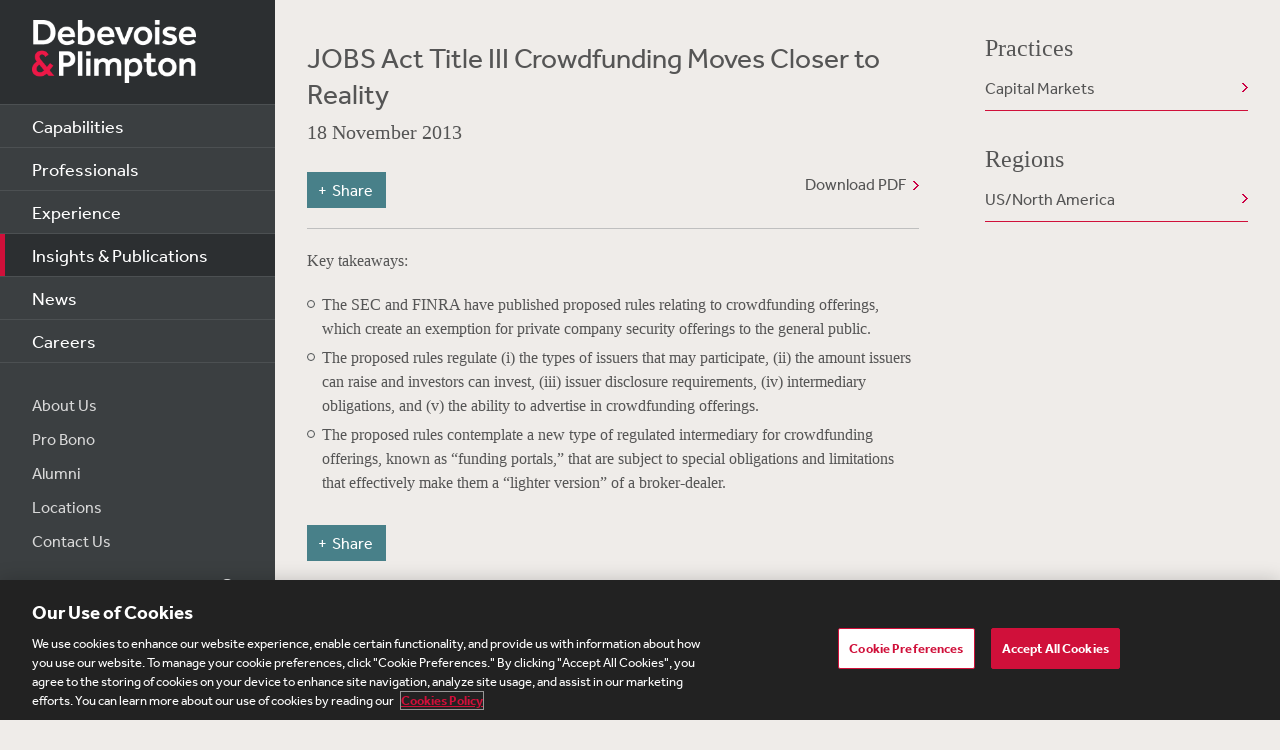

--- FILE ---
content_type: text/html; charset=utf-8
request_url: https://www.debevoise.com/insights/publications/2013/11/jobs-act-title-iii-crowdfunding-moves-closer-to-__
body_size: 16337
content:


<!DOCTYPE html>
<html lang="en-US">



<head>
    <meta charset="utf-8">
    <meta http-equiv="X-UA-Compatible" content="IE=edge">

    
      <!-- OneTrust Cookies Consent Notice start for http://debevoise.com  -->
      <script src=https://cdn.cookielaw.org/scripttemplates/otSDKStub.js type="text/javascript" charset="UTF-8" data-domain-script="018f3f62-d929-70a0-86ef-7cca4d4181f8" ></script>
      <script type="text/javascript" src=https://cdn.cookielaw.org/consent/018f3f62-d929-70a0-86ef-7cca4d4181f8/OtAutoBlock.js></script>
      <script type="text/javascript">
        function OptanonWrapper() { }
      </script>
      <!-- OneTrust Cookies Consent Notice end for http://debevoise.com  -->
    

    <title>JOBS Act Title III Crowdfunding Moves Closer to Reality | 11 | 2013 | Publications | Insights & Publications | Debevoise & Plimpton LLP</title>
    <meta name="limitfilter" content="Insights">
    <meta name="description" content="The SEC and FINRA have published proposed rules relating to crowdfunding offerings, which create an exemption for private company security offerings to the general public.">
    <meta name="viewport" content="width=device-width, initial-scale=1.0, maximum-scale=1.0, user-scalable=no">
    <meta name="oni_section" content="Insights">

    <!-- Facebook Open Graph / Google Plus + -->
    <!-- <meta content="fb:app_id" content=""> -->
    <meta content="Debevoise" property="og:site_name">
    <meta content="https://www.debevoise.com/insights/publications/2013/11/jobs-act-title-iii-crowdfunding-moves-closer-to-__" property="og:url">
    <meta content="JOBS Act Title III Crowdfunding Moves Closer to Reality" property="og:title">
    <meta content="website" property="og:type">
    <meta content="The SEC and FINRA have published proposed rules relating to crowdfunding offerings, which create an exemption for private company security offerings to the general public." property="og:description">
    <meta content="https://www.debevoise.com/-/media/images/aboutus/social_default_image_v3.jpg?rev=e2723c5ff14b422ab8e7a6f88166ade7&hash=508DABEA22BBFB7190413CC8F3EE48A7" property="og:image">
    <link rel="canonical" href="https://www.debevoise.com/insights/publications/2013/11/jobs-act-title-iii-crowdfunding-moves-closer-to-__" />

    <!-- Twitter Cards / * Using property/not name to pass validation -->
    <!-- You must be approved to display twitter cards -->
    <meta content="summary_large_image" name="twitter:card">
    <meta content="JOBS Act Title III Crowdfunding Moves Closer to Reality" name="twitter:title">
    <meta content="The SEC and FINRA have published proposed rules relating to crowdfunding offerings, which create an exemption for private company security offerings to the general public." name="twitter:description">
    <meta content="https://www.debevoise.com/-/media/images/aboutus/debevoise_logo_twitter.jpg?rev=e98a3d135b1b4aef9547629a121d21d3&hash=7C1F9F05BF9BB53EB84087C2E65EBAE4" name="twitter:image">
    <meta content="@debevoise" name="twitter:site">

    <meta name="google-signin-client_id" content="410628782076-pbpn9149imhpu67u475u7s7vaaetvc05.apps.googleusercontent.com">
    <meta name="google-signin-scope" content="https://www.googleapis.com/auth/analytics.readonly">

    <script src="//use.typekit.net/zyy3dja.js"></script>
    <script>try { Typekit.load(); } catch (e) { }</script> 

    

    <link href="/assets/Main/public/img/branding/favicon.png" rel="shortcut icon" sizes="32x32" type="image/png">
    <script type="text/javascript" src="/assets/Main/public/scripts/lib/require.v-ldhxqkwvo721hsuqyxnpg.js"></script>
    <link href="/assets/Main/public/styles/main.v-gevpqk5crm4fsii1e6buvg.css" rel="stylesheet" />
    <link href="/assets/Main/public/styles/jquery-ui.min.v-m4oulvua7htrvhdqq2v4dq.css" rel="stylesheet" />
    <script src="/assets/Main/public/scripts/lib/modernizr2.7.1.min.v-s0kstad4pleg8yvawadfeg.js"></script>

    
<!-- Google Tag Manager -->
<script>
    (function (w, d, s, l, i) {
    w[l] = w[l] || []; w[l].push({
    'gtm.start':
    new Date().getTime(), event: 'gtm.js'
    }); var f = d.getElementsByTagName(s)[0],
    j = d.createElement(s), dl = l != 'dataLayer' ? '&l=' + l : ''; j.async = true; j.src =
    '//www.googletagmanager.com/gtm.js?id=' + i + dl; f.parentNode.insertBefore(j, f);
    })(window, document, 'script', 'dataLayer', 'GTM-PC3T97');
</script>
<!-- End Google Tag Manager -->


    <script type='application/ld+json'>{
  "@context": "https://schema.org",
  "@type": "NewsArticle",
  "headline": "JOBS Act Title III Crowdfunding Moves Closer to __",
  "image": [
    ""
  ],
  "datePublished": "2013-11-18T06:00:00Z",
  "dateModified": "2019-07-29T20:32:02Z"
}</script>

    <!-- Vuture Web Tracking -->
    <script type="text/plain" class="optanon-category-C0002">
        !function (r) { var i = document.createElement("img"); i.setAttribute("src", "//vuture.debevoise.com/security/tracker.gif?referer=" + encodeURIComponent(r)) }(document.referrer);
    </script>
    <!-- END Vuture Web Tracking -->
</head>


<body class="componentized-layout">
    
        <!-- Google Tag Manager (noscript) -->
        <noscript><iframe src="https://www.googletagmanager.com/ns.html?id=GTM-PC3T97" height="0" width="0" style="display: none; visibility: hidden"></iframe></noscript>
        <!-- End Google Tag Manager (noscript) -->
    <form method="post" action="/insights/publications/2013/11/jobs-act-title-iii-crowdfunding-moves-closer-to-__" id="form1">
<div class="aspNetHidden">
<input type="hidden" name="__VIEWSTATE" id="__VIEWSTATE" value="1sIb/3Kj3i9uT218+HnjDbNIX1HYHtuvTmzBJ15AytsMuiaj9CANShCa6ythgSufvr7sKfL6OcB7QjQblQ8U02+PGBFn0LdljFdfURElrGEbvudp/AFSVXT2RHARL2BWmf7RZUhRN8czslWNDzxARyVO5NwTHKFZVhGCqQV0tFVV4uOi59HHC1FYZRvOlvLjDOGlSZPSXSxK0hoM/t6Sfw7qQQqPrsG/CmmQXNGaqPrftqNEh0qXSo0fmeqx8jVZNUZQbTrJoniQG3F/BH5LBS4Xm4krUszjWd1qZ7IIa5iD+JaMpnwpEAcLrAUsBo8IlzHi4qSSPrNKkQwF0KJlanFvOL3t6M7N1ok/9m2nVKcl+BehSbGx1CAMbUQA0bUxQ7y+QWm7BbbJEYub4G+yxQIXFh75jti5aTaRZff1JAhLO3EiY+3g3VXsmHncSlMRhxASDeJzRoxek3kZ/wj7kHfaBX0dn3yF4pIv+FoJ9vS/nR8QpBVw3Vnz8sAqF4sXK/aNVn0tCildB91QQMeVrsveLZNg4o1DTvT9MZyYTVlQaxrGc2TujlVgVE4v1Aym8a3xfb7oca7IdFLATRg//pXv2+oqz2VWHG/19/8eewRNmtx8YmUvywrg8XqM8pxv8T4JdzMJgAyxjAVoaEihc0A7PRHgXE6IezS1bTKi3802y3/V7oT7cXUR+2RIxYsYJ1S7spL4Ja3SqI4EB601qLJNibtACLayuZu5q3BhNs6L8Kq7HC2wQxPLJZO2raEKfV5Fj8XHf/TeRLXnEEudV9UxoVS9JX+2RPlwXiY8XY/DvEWs+eqUOpdUh2MmclStGBMOfk0t6oahdnafaiyNHOLnxoTqgG4r9fES5KorHIOm7VBRNci3HqPa8iZt1saslwe6GeagwcdC4EiMA0EUGSboVx0H5h5EcvdJhAX21pePqm8yf7pnVw4rGhrlIkiMMzUxZl/2sJsCk8yy2q9ZHCVYRSQ1nBP//8/kn3iUjgQIbAbAfp/9IyS4/rOl3oBeIbDh4H8VhiETEwdNrx4OCFQXWMOtotiEhN3JP5/YcjK9RwoWzn3IAHNxaDmXRF7BlgQ6uWE/2R76/PkFbr4Ip01oY51IVDTbiiuDZsrK4mbpi/uyFfj1CRb1OGYqZjD/b3OTsvN48AoiNLtnhtSGZjnW8Ll98ZhET8n+lp6LtTZXu2JjexpU9v4DyW6zzOHRB2V/SJ62ylY9gWgftQ2YxTSTDrTZWoqFLEfjY++gjaW0ePWC1hbaaT3x8kjx3i8By1qalfKmdFEChi0xnK65LDEGPBcFeE62G1DBFRt+fro66PhR8EHbKRcladjCMXtPPDH4sRqryuvqceS3WTp10bSyDjyjLMhGVa7euXTPz7l/WfpEMPsg+s0LhqsD0+jf2LDZ08d5OklPhRqDKhtqv1qlJjocnclZtP/L2UaEZyiQyoyDun1puoTuDMIGigFHnZJLO3h+6Gzr9qOQo4BzWfKz4Bx3NTjzgp3hJFg36az7erhCq6oY7U+laa6J+mE2aGjchsbXJzQ/RMShHhUxiRsSK6ykHfhaDQzvdJ15FRCl9jZpVPyWkPAh+/VvAxJO7lOObRW7r68nVzTdCk4FhZOLhO8uEQpxG0403GpQYzs82iHbDg8iXchTl94iDm+zW30yaobzUx2CErRhD/D9pHRomFGmL/t2TeRXkHnXt/jP/IF7qBo85r6TxxG4gYXsOI1ukSXjU9SiO8tP7bfgcGoYOOs1ZdKD0FH7luG0AyxRGOGS/+8cOHmG4AN5Uy3NqEEybV7uOCjpXp+v42pq2xh9olsEB9mkrB2LwmLkvbeCL2oXBhL4sr4nwDQqY90mfFoWf7HaYEbR1F23M6n/bNQ4rUAh1re6I0YNidmzSF2ICQhcAS2r9/fSyKiuQWL3I2at/BOTRco1VwIdtf6lObvF8ngkXxZBroT3IQfn0mKrX41OdpalrNIna6iz4Q5OYWdbstE5AVXf0ZzIYTe0D/oVou++Qha+uGB6R8F1WDnnSOH3mMDP3tQj/D96tonJtI/XsAh2v3I5ClioczYUJVu4dE3SREv+Tc3fWT+s6k9b4MCohyVBSDgDbHqupFnF06uDulAiRZEaeg0eyWS48qccB/[base64]/[base64]/G1fP0aaoxrLHtYlMTTfiyyJrjbyeS+tWjY42e9cpa1/tlTtd+M0nVSQyo9sO7BlAkvT5HkRKHOhlalpQOkXEt2PqZ3TfLIZZlnFhZS+GTHpVyP/[base64]/Z0FLshBlIMqaIWqBBWKJO/qlUmSMv9xTYqaaI/GpOeArabAaQbGWqE+GdCoirP6zz60RS5nHAaZZSl5zfKcAz9p/UBygMLhhQ9Zf7iae55UDAEbWZM1jl+dFh0Nk2x/0UTv3ahkmKTnwLZiygblKyQFkfovjkJlZJby+o5+ppw1YX7GqVz/hXI51AzC4qxaOpqYaPg+XKZOnP3ahzWVsQWZnQMKGJ9MEMGzmjk89p/3qcat79cwXh7a/dhuJP5Y47GOR0Xt8KuU7hm0eJzFrAQJ6jDydclOf/v/rXNOCeZwlTyOGpJJVqp52vUdysK9HBMOouCGZQu03sQLQy5JozOwY0w/yihJoxUSG7FLPMrtPixbCzHPIh8ifoa9fuOWFBLgKukyYM4DoKOuvHSSNvAFxaHnkS4OfaHeoYHkbclmY0qSMLYUEUvw3C67vvSsyhUZQFld81Wlw3v4xjRPDGXy/[base64]/Z6REvHEWVj6tb6j1yDasfW8v2+bC9nRz80S9xE0cMVO2Z84HmMEyF7LYK92/ln6nsMDG5eY87Rv1ICV94Y5xS2NrL51M0ZpOXfxUKrECZAVx1Nry0keZOreJ3ov5C7oNf+q5Oqo1BS5x5BIG6bNZG0jG/1YO+HyTRSKt6moWuTYVBQH/gin9oWAaQPsS1bRPojn+pi1gKTgDMel5dYxDMUTafGw48cE7AkjWen8dW1I4/bZ/xMiKtjs9Yf/Mtu7D73d9iWKm337AngaIDWyvrtCwwq2Rqx8itmmj02K0ejzaM80Q4H1nCiTCZqIDQH1QJe6PdNADHMOkW2B/J/c8tkJSU6vUGC3EO8TDKdn+nyO4CMi6Nj6WXH6BJBxOqvrCHrCtDqx+7tT0Ajb2UDvOm/xJiO5eFHLBj+0pmxne77hWDv/XhbOVUjmLABhQLgWzT1rpjNuMIMmC6pPrS1BnLvvWzjjfKiKgim1w+PUDBLQjMvegAg0TpYkMo7txVMXgpNeRw9+vaHSavtVhNY0qv/a1Cufj+KSbe3yTyk4L8vRVumWWy/wM5FS3+2wYS07Pz2+TRDMtq91TiLFbCyp0DtQEklSXZqqZ6nqLqf1j9FNvy//FTt40CF8L4EmxLpLH43Mm8XCq7PctWAyd9Wih6dXfbOhjjZJGYQKrVsjsVeVePSxDxAFoQd4/llJ49RvsIdspvHE8f4/95WIm/lztPL7LsfNEjSjxvQLMMyHTYIpzS31aumQJm3sZwFDzTEELVKLKHwB0vX/x4PeRiuDAfvPDu4MCrAs9W+4N2RmtgO2CNjxmc1Jv4W3K9fpEp6v+ejKW5suTaQ32FNriUyqWNL5Tt00ol7bqnjlRzUU0Q5pIEIy8gsk7YPssvWq0UWG+sL2OdqE2ADjQ0OLYSN55VvC8852hX6c3qAhVV9rlhvS8Vqsob3p1hfRhRFbFoA0x/f99Xw+GKu7R49PpuDolZcGUAPRjeuzm9FE/QpwQusfhYYXEx1ULJSG+IzvzG1hk8Ue3zGzsSN8w672o4cVt9vcp2ykOPUtSTnYluHpLfhr6lsRJ1o9L6w3K84cwMh5l3LLMDDEyuXPW5k/oIhyWkthukvMLAptrZFL32V+EFZ+dxJrvZKxUQ/xXRp6RY5gyRrHqyAyBtJjyQr1RHwB7X/[base64]/KzFnv23lMXFQK4rJZnD7w2multDhn63tsCfO3u9sCwXR/DFo0jGIgtvZXHxBPV1OOnJ2G8/cVJBGdkdNNsnczaJGSVdm1ifNb/vsYxZ/5DQgBHo/V1VvbUzflC9OhbmH+4XpghuzSSc/8Taw5T9ZeBZnlfJvGorcPKgNgGqvJhUxXpHqF0wZRbj1X54cyOgSjlMkKNZTevgjiM7cHXwm5YxG16mSUuA+EeEnsfW1Gh8zrpVY808d0/3VV9ct6wzFfzV5zr1k4aKAewz1OHI2EAyQX19Z+zmu6TMbos+mwgpz/5AE1onUQpcqqSiIvmfqOySiyHqxmX6oYY5+rheNrfFJVNtosD+tdYi+UF6SnPaslpZaIBnUa18lug152qduqy21hNes7UKAx4PNRqYRnQXerzERp/9GGQRuSWuWLCqeHt9rokk+zI13z4Wdlz9v+Z1ZhM6SVEPRfsoxNcOIG9pJyEVYcsZ4El0aoxEEiOgPqI8b5mDsNwYlZ6R7mFwkTaaqhUZ/PYFFfxR1m4+ly0u/CPviHpIKLTJExM3zSNSJKE+f78SbY18ew5VWsRe4S1izisBoJGtT46AYOMz38jVdTEhFKoRNfeEo0bO0tuXsZ2YlMnZCsgXBPNiuhtMrjUw0ZgQnafabG4lDV94xot0pz8/hdn/uLwduHhZ8O4+Jz9iagGF8j0Ky4zZb1aaB7JLGIYpSDR03NnLnYTwOfpyYbVqAFDG65V+2ugJf41r9zYAHSut5Qv9p0Fg/b3oJbc+4s8Fv/JyhYAchQNtRYaA9Oyj9VgfxGdVmt/j6QHvOXZcwx8hEgew0QwGfEd9d/NwbpwqxZWUyNix9i0FkHj2xJIq9aNdX3IIXB2yX4T5MM8WAajeSGsY+TjXg/uE/NAdz6tInRjttSsyR3KnU1ha4HVIOPM711ti6KMuY+qbMtRSja+Q/vDpiH5bfatOLyqTBYQQ6SjfzSdr5a4Avb0+8Nf9oWEagMTZFIeUXdobspQpLnoZZiYA1y1Mn5rtV12aTZH1fCd1nU4uNfHaxKEuetLCUmy7h2yOWDRt/Ihp3NaKRxHhqwJJcrQzZX36Dbr7rycBNXbh1lpe65YKu49xc8vt8cXc73sRIUpfntKGn4G0bDGRk2gdVj49R27wrwZxyIprinOaLRqxuHl/teIpeFuf9naEe3RGUl6WoeOO06yyGdme4g/[base64]/PYU4DapUvyIsPyZM3KZEPGBZPPvWR3gVlDm7Sh8b1hR+EzwblF21UjK1/ARRmF8dK5KOy/G1z4ddox+2SpAVRvXBii3cLEsZWbexnAbTbXA9JQ3yKjhxuPDJMM1weh14HxmOaK+TeLxHGn3yeNiR9GQucc0M4IwE6zmPCxzXXXEp0pM6v3pGWOp5IbnWxiRqe38NGKOLdEfoTmZpo4PQyPuC4l/g1Gzt7QsNjKEdfA2g0la7xEXz4wfgyZ8whXUpnb4Wyp76guIK350cLbBnLn38L9Bj8mSu1maeXgmflNIdZ+gPbNW9T3d4QCrCagQB/3c8oS4zt5pcideYHHNM2joEMasgtXNum+My7WjsHW57YAUHuB72mjp5/vsDBmCd5hy7c0m9G+eiqtB4DELby84z+i2va2c4kb3rSlJxI6uhpWFiVkHkOFTdUrDEsTVWyDZ6Vt2XZiJdMm8/OAxoTmb54CcG1MKrObe0bvLmpdlF2KvjTP93h/zhWfZPw5eZCu9y+vhelHMwwvNPX7oTvh1GNP2+qjyIlyu6sAdeaPVJzA3XZor9poXTih/y02Ze5sGyZyNH5kNZurIiHA+k9rgGSbM/mH7txxMlPsa0w5CWXCQL4A2KiuKn3UZK5vdK+ksm3MtVyg4M4A0e+RqDC0mQIOSGIcq1auooRk2/eOjaCfJuf37PhlZ9NAciD823dnYS6Ncvz0XNlXgYxi1OBartHpXwi6xhuD1gQVQIbBRYDCD+Ab7uJBd6xrDnEvkXB1zpABLqERgLx/BxGc6N67Q0MoYkbkzij1Kmr9KUB4eGhPZo0PWRglLfu0anVPAZW4DRdauRMNOPPEQ2NinroAFLeQXadfs9HFRJyH6kK9XnPaqJIZdgAaAG28LFaifn8LVBZ25AYJrGb5NAhY1cs6Vqo4mN+jq0jtVgNw+nY2Vb8uMwagJeZbTciUx3T2P+3L53y/bvkQ7O5ONI9c8iGBhYbN+rRP9Iyrn1lZLhEottepVfeGRY4xS1pUj6Zx7/fgOCC5jRJiASGt1Dk1aaX7CswsYjq4mE0JNeUk2Xv4QoVdqc6BNU32vebmoda6Obo1Z+RjHEvU1Se9J6vdLrSA8gRhxxFZtN3nQSzWRxs4sTjqp6il766reuQXemeMnU+AamQGmLaJW3/0cUWdOuEWJzZNfcHhte+YqzuTHU3KbhFKR3nOnWhm2OF2Y8CFr0ysI+6RhVFdCTwOeBCVDjE3TYXhQkemhfSkCczf95NQGthlEVInQhoVIZmjNch8/8JGHOVnDWlRxY484HPH+iHA9kZLzlTaKhWbiKB2h2zubjHNiJRXlLlWcZwcpfENqhOWQljjUcA74l3vC8h4a6l6H2ucvGpJludqyw83VG6XXcWClxKXv/RIzM2SxvV0TiQv7ueqOjTq5wlaO0O43za4JNMffLbpMV6jB/NV0W0/[base64]/EWKdB5/SH2qkkyuyn+AJBfNqhyu8cfvmbx7U9X5WK9absbLG+vAGzFveUbxnip8Bn0hcxvtajJ4sT1iugE621DeSvA/TYzgeeOEOWwauh392IdFF+P+oB0imZGHV0F/Gstl8MbIQZ6KSsJRmp4MSEzNctznmxkH2Wci7Plmxx8MQquitK4wcNEky33xLt8GOBNgLeqIJuvn1vwz9cmxs64NT9bZX3GirfaZYKU/KNbTew5M8JxFQorfIe6ilIDB84Lgz6wQ3SqPzTkKO7ZyWMeb0GQ4BXCq02BYTzD6lPnWX2SNlsX4MdnG5Om1kzdCH27iabrSRA+xN4wA8=" />
</div>

<div class="aspNetHidden">

	<input type="hidden" name="__VIEWSTATEGENERATOR" id="__VIEWSTATEGENERATOR" value="4CF4E87B" />
	<input type="hidden" name="__VIEWSTATEENCRYPTED" id="__VIEWSTATEENCRYPTED" value="" />
</div>

        <div class="body-wrapper" windowresize>

            <div class="modal-overlay" modal-overlay ng-class="{true: 'active', false: 'inactive'}[overlay.active]" ng-click="closeModal($event)"></div>

            
<!--stopindex-->
<div class="site-header">
    
    <h1>
        <a class="site-logo" href="/">
            <img src="/assets/Main/public/img/branding/logo.png" class="site-logo-img" alt="Debevoise and Plimpton logo" />
        </a>
    </h1>
    <a class="nav-toggle" href="javascript:void(0)" role="button"><span aria-hidden="true"></span></a>
    <img src="/assets/Main/public/img/branding/logo.gif" class="printlogo" />
    
</div>
<!--startindex-->


            

<!--stopindex-->
<div class="site-navigation nocontent" id="navigation">
   
        
    <ul class="nav nav-primary">
        
                <li class="nav__item ">
                    <a href="/capabilities" id="Navigation_rptPrimaryNavigation_aPrimaryLink_0" class="nav-primary__link">Capabilities</a>
                </li>
            
                <li class="nav__item ">
                    <a href="/professionals" id="Navigation_rptPrimaryNavigation_aPrimaryLink_1" class="nav-primary__link">Professionals</a>
                </li>
            
                <li class="nav__item ">
                    <a href="/experience" id="Navigation_rptPrimaryNavigation_aPrimaryLink_2" class="nav-primary__link">Experience</a>
                </li>
            
                <li class="nav__item is-active">
                    <a href="/insights" id="Navigation_rptPrimaryNavigation_aPrimaryLink_3" class="nav-primary__link">Insights &amp; Publications</a>
                </li>
            
                <li class="nav__item ">
                    <a href="/news" id="Navigation_rptPrimaryNavigation_aPrimaryLink_4" class="nav-primary__link">News</a>
                </li>
            
                <li class="nav__item ">
                    <a href="/careers" id="Navigation_rptPrimaryNavigation_aPrimaryLink_5" class="nav-primary__link">Careers</a>
                </li>
            


    </ul>

    <ul class="nav nav-secondary">
        
                <li class="nav__item">
                    <a href="/aboutus" id="Navigation_rptSecondaryNavigation_aSecondaryLink_0" class="nav-secondary__link">About Us</a> 
                </li>
            
                <li class="nav__item">
                    <a href="/aboutus/pro-bono" id="Navigation_rptSecondaryNavigation_aSecondaryLink_1" class="nav-secondary__link">Pro Bono</a> 
                </li>
            
                <li class="nav__item">
                    <a href="/alumni" id="Navigation_rptSecondaryNavigation_aSecondaryLink_2" class="nav-secondary__link">Alumni</a> 
                </li>
            
                <li class="nav__item">
                    <a href="/aboutus/offices" id="Navigation_rptSecondaryNavigation_aSecondaryLink_3" class="nav-secondary__link">Locations</a> 
                </li>
            
                <li class="nav__item">
                    <a href="/contact-us" id="Navigation_rptSecondaryNavigation_aSecondaryLink_4" class="nav-secondary__link">Contact Us</a> 
                </li>
            
        
        
    </ul>
    <div class="site-search">
        <input type="search" name="PeopleSearch" class="input" placeholder="Search" autocomplete="off">
        <button onclick="return false;" class="btn btn-site-search">Search</button>
    </div>
    
            <div class="copyright">&copy; 2025 Debevoise &amp; Plimpton LLP</div>
    
  
</div>
<!--startindex-->
<script>
    require(['/assets/Main/public/scripts/main.v-phvikje3bywzrhg3tupfw.js'], function () {
        require(['jquery', 'navigation']);
    });
</script>



            

<div class="site-main site-main--interior site-main--interior-article">

    <div class="col--main content--article">
        <!--stopindex-->
        <div class="insights-type">
            
        </div>

        <h1 class="page-title">
            JOBS Act Title III Crowdfunding Moves Closer to Reality
        </h1>

        <div class="meta-info">
            <div class="date">
                18 November 2013
            </div>
            <div class="source">
                
            </div>
        </div>

        <a href="/-/media/files/insights/publications/2013/11/jobs-act-title-iii-crowdfunding-moves-closer-to-__/files/view-client-update/fileattachment/jobs-act-title-iii-crowdfunding-moves-closer-to-__.pdf?rev=1251c14c0e8a4ef4b9ba2355730e7074&hash=AC28AE3237E626DFD1044614EF2C7EB9" target="_blank" class="pdf-link">Download PDF</a>
        
        
<!--stopindex-->
<div class="share-tools js-share-tools">
    
        <div class="share-trigger">
            <button type="button" class="share-tools-button js-share-tools-button" tabindex="0" aria-expanded="false">
                <span class="share-tools-button-text">Share</span>
            </button>
        </div>
    

    <div class="share-buttons js-share-buttons" role="region" aria-hidden="true" tabindex="-1">
        <ul class="share-buttons-items" aria-orientation="horizontal">

            <li class="share-buttons-item">
                <a class="share-button js-share-button" data-share="twitter" href="https://twitter.com/intent/tweet?source=https%3a%2f%2fwww.debevoise.com%2finsights%2fpublications%2f2013%2f11%2fjobs-act-title-iii-crowdfunding-moves-closer-to-__&text=JOBS%20Act%20Title%20III%20Crowdfunding%20Moves%20Closer%20to%20Reality%20:%20https%3a%2f%2fwww.debevoise.com%2finsights%2fpublications%2f2013%2f11%2fjobs-act-title-iii-crowdfunding-moves-closer-to-__" target="_blank" title="Tweet" onclick="window.open('https://twitter.com/intent/tweet?text=' + encodeURIComponent(JOBS%20Act%20Title%20III%20Crowdfunding%20Moves%20Closer%20to%20Reality) + ':%20' + encodeURIComponent(https%3a%2f%2fwww.debevoise.com%2finsights%2fpublications%2f2013%2f11%2fjobs-act-title-iii-crowdfunding-moves-closer-to-__)); return false;" tabindex="0"><img alt="Tweet" src="/assets/Main/public/img/Twitter.png" /></a>
            </li>

            <li class="share-buttons-item">
                <a class="share-button js-share-button" data-share="linkedin" href="https://www.linkedin.com/shareArticle?mini=true&url=https%3a%2f%2fwww.debevoise.com%2finsights%2fpublications%2f2013%2f11%2fjobs-act-title-iii-crowdfunding-moves-closer-to-__&title=JOBS%20Act%20Title%20III%20Crowdfunding%20Moves%20Closer%20to%20Reality&source=https%3a%2f%2fwww.debevoise.com%2finsights%2fpublications%2f2013%2f11%2fjobs-act-title-iii-crowdfunding-moves-closer-to-__" target="_blank" title="Share on LinkedIn" onclick="window.open('https://www.linkedin.com/shareArticle?mini=true&url=' + encodeURIComponent(https%3a%2f%2fwww.debevoise.com%2finsights%2fpublications%2f2013%2f11%2fjobs-act-title-iii-crowdfunding-moves-closer-to-__) + '&title=' +  encodeURIComponent(JOBS%20Act%20Title%20III%20Crowdfunding%20Moves%20Closer%20to%20Reality)); return false;" tabindex="0"><img alt="Share on LinkedIn" src="/assets/Main/public/img/LinkedIn.png" /></a>
            </li>

            <li class="share-buttons-item">
                <a class="share-button js-share-button" data-share="email" href="mailto:?subject=JOBS%20Act%20Title%20III%20Crowdfunding%20Moves%20Closer%20to%20Reality&body=JOBS%20Act%20Title%20III%20Crowdfunding%20Moves%20Closer%20to%20Reality%0D%0A%0D%0Ahttps%3a%2f%2fwww.debevoise.com%2finsights%2fpublications%2f2013%2f11%2fjobs-act-title-iii-crowdfunding-moves-closer-to-__" title="Send email" onclick="window.open('mailto:?subject=' + encodeURIComponent(JOBS%20Act%20Title%20III%20Crowdfunding%20Moves%20Closer%20to%20Reality) + '&body=' + encodeURIComponent(JOBS%20Act%20Title%20III%20Crowdfunding%20Moves%20Closer%20to%20Reality%0D%0Ahttps%3a%2f%2fwww.debevoise.com%2finsights%2fpublications%2f2013%2f11%2fjobs-act-title-iii-crowdfunding-moves-closer-to-__)); return false;" tabindex="0"><img alt="Send email" src="/assets/Main/public/img/Email.png" /></a>
            </li>

        </ul>
    </div>
</div>
<!--startindex-->

        <div class="mod article__content rich-text">
            
            <!--startindex-->
            <p>Key takeaways:</p>
<ul>
<li>The SEC and FINRA have published proposed rules relating to crowdfunding offerings, which create an exemption for private company security offerings to the general public.</li>
<li>The proposed rules regulate (i) the types of issuers that may participate, (ii) the amount issuers can raise and investors can invest, (iii) issuer disclosure requirements, (iv) intermediary obligations, and (v) the ability to advertise in crowdfunding offerings.</li>
<li>The proposed rules contemplate a new type of regulated intermediary for crowdfunding offerings, known as “funding portals,” that are subject to special obligations and limitations that effectively make them a “lighter version” of a broker-dealer.</li></ul>
            

        </div>

        
<!--stopindex-->
<div class="share-tools js-share-tools">
    
        <div class="share-trigger">
            <button type="button" class="share-tools-button js-share-tools-button" tabindex="0" aria-expanded="false">
                <span class="share-tools-button-text">Share</span>
            </button>
        </div>
    

    <div class="share-buttons js-share-buttons" role="region" aria-hidden="true" tabindex="-1">
        <ul class="share-buttons-items" aria-orientation="horizontal">

            <li class="share-buttons-item">
                <a class="share-button js-share-button" data-share="twitter" href="https://twitter.com/intent/tweet?source=https%3a%2f%2fwww.debevoise.com%2finsights%2fpublications%2f2013%2f11%2fjobs-act-title-iii-crowdfunding-moves-closer-to-__&text=JOBS%20Act%20Title%20III%20Crowdfunding%20Moves%20Closer%20to%20Reality%20:%20https%3a%2f%2fwww.debevoise.com%2finsights%2fpublications%2f2013%2f11%2fjobs-act-title-iii-crowdfunding-moves-closer-to-__" target="_blank" title="Tweet" onclick="window.open('https://twitter.com/intent/tweet?text=' + encodeURIComponent(JOBS%20Act%20Title%20III%20Crowdfunding%20Moves%20Closer%20to%20Reality) + ':%20' + encodeURIComponent(https%3a%2f%2fwww.debevoise.com%2finsights%2fpublications%2f2013%2f11%2fjobs-act-title-iii-crowdfunding-moves-closer-to-__)); return false;" tabindex="0"><img alt="Tweet" src="/assets/Main/public/img/Twitter.png" /></a>
            </li>

            <li class="share-buttons-item">
                <a class="share-button js-share-button" data-share="linkedin" href="https://www.linkedin.com/shareArticle?mini=true&url=https%3a%2f%2fwww.debevoise.com%2finsights%2fpublications%2f2013%2f11%2fjobs-act-title-iii-crowdfunding-moves-closer-to-__&title=JOBS%20Act%20Title%20III%20Crowdfunding%20Moves%20Closer%20to%20Reality&source=https%3a%2f%2fwww.debevoise.com%2finsights%2fpublications%2f2013%2f11%2fjobs-act-title-iii-crowdfunding-moves-closer-to-__" target="_blank" title="Share on LinkedIn" onclick="window.open('https://www.linkedin.com/shareArticle?mini=true&url=' + encodeURIComponent(https%3a%2f%2fwww.debevoise.com%2finsights%2fpublications%2f2013%2f11%2fjobs-act-title-iii-crowdfunding-moves-closer-to-__) + '&title=' +  encodeURIComponent(JOBS%20Act%20Title%20III%20Crowdfunding%20Moves%20Closer%20to%20Reality)); return false;" tabindex="0"><img alt="Share on LinkedIn" src="/assets/Main/public/img/LinkedIn.png" /></a>
            </li>

            <li class="share-buttons-item">
                <a class="share-button js-share-button" data-share="email" href="mailto:?subject=JOBS%20Act%20Title%20III%20Crowdfunding%20Moves%20Closer%20to%20Reality&body=JOBS%20Act%20Title%20III%20Crowdfunding%20Moves%20Closer%20to%20Reality%0D%0A%0D%0Ahttps%3a%2f%2fwww.debevoise.com%2finsights%2fpublications%2f2013%2f11%2fjobs-act-title-iii-crowdfunding-moves-closer-to-__" title="Send email" onclick="window.open('mailto:?subject=' + encodeURIComponent(JOBS%20Act%20Title%20III%20Crowdfunding%20Moves%20Closer%20to%20Reality) + '&body=' + encodeURIComponent(JOBS%20Act%20Title%20III%20Crowdfunding%20Moves%20Closer%20to%20Reality%0D%0Ahttps%3a%2f%2fwww.debevoise.com%2finsights%2fpublications%2f2013%2f11%2fjobs-act-title-iii-crowdfunding-moves-closer-to-__)); return false;" tabindex="0"><img alt="Send email" src="/assets/Main/public/img/Email.png" /></a>
            </li>

        </ul>
    </div>
</div>
<!--startindex-->
    </div>

    <div class="sidebar">
        <div id="content_0_ctl00_RelatedCapabilities_pnlPractices">
	
    <div class="mod rel-practices">
        <h3>Practices</h3>
        <ul class="listing related-list">
            
                    <li class="listing__item">
                        <a href="/capabilities/practice-areas/capital-markets" id="content_0_ctl00_RelatedCapabilities_rptPractices_aLink_0" class="listing__link">Capital Markets</a>
                    </li>
                
        </ul>
    </div>

</div>


<div id="content_0_ctl00_RelatedCapabilities_pnlRegions">
	
    <div class="mod rel-regions">
        <h3>Regions</h3>
        <ul class="listing related-list">
            
                    <li class="listing__item">
                        <a href="/capabilities/regions/usnorth-america" id="content_0_ctl00_RelatedCapabilities_rptRegions_aLink_0" class="listing__link">US/North America</a>
                    </li>
                
        </ul>
    </div>

</div>


    </div>
    
</div>

<div class="section section--related">
    <div class="content col--main insight">
        <div id="content_0_ctl00_ctl00_pnlProfessionals">
	
    <div class="mod mod-related-material rel-professionals pros">
        <h3 class="related-material__label">Authors:</h3>
        <ul class="listing related-list related-professionals">
            
                    
<li class="listing__item">
    <a href="/peterloughran" class="listing__link">Peter J. Loughran<span class='level'>Partner</span></a>
</li>

                
                    
<li class="listing__item">
    <a href="/paulrodel" class="listing__link">Paul M. Rodel<span class='level'>Partner</span></a>
</li>

                
        </ul>
    </div>
    

</div>
<script>
    require(['/assets/Main/public/scripts/main.v-phvikje3bywzrhg3tupfw.js'], function () {
        require(['jquery']);
    });
        
    
</script>



        
    </div>
</div>

<script>
    require(['/assets/Main/public/scripts/main.v-phvikje3bywzrhg3tupfw.js'], function () {
        require(['jquery', 'share', 'mainscript', 'progressbar'], function () {
            $(".js-accordion-trigger.related-professional").click(function () {
                var guid = $(this).attr("data-guid");
                var skip = $(this).attr("data-skip");
                var ajaxUrl = "/layouts/WebUserControls/Main/RelatedLists/AjaxLoad/AjaxLoadRelatedProfessionals.aspx";
                ajaxUrl += '?Guid=' + guid + "&skip=" + skip;

                $.ajax({ url: ajaxUrl })
                  .done(function (p) {
                      var preHeight = $(".mod.mod-related-material.rel-professionals.pros").height();
                      $(".listing.related-list.related-professionals").append(p);
                      var postHeight = $(".mod.mod-related-material.rel-professionals.pros").height();
                      $(".js-accordion-trigger.related-professional").hide();
                      $(".mod.mod-accordion.js-mod-accordion.pros").hide();
                      var currentHeight = $(".homeMain.js-slideOut").height();
                      $(".homeMain.js-slideOut").css('height', currentHeight + postHeight - preHeight);
                  });
            });
        });
    });
</script>


<script>
    require(['/assets/Main/public/scripts/main.v-phvikje3bywzrhg3tupfw.js'], function () {
        require(['jquery',  'mainscript',  'jquery.history']);
    });
</script>

            

<!--stopindex-->
<div class="site-footer">
    

    <ul class="nav nav--inline nav-regions">
        
                <li class="nav__item">
                    <a href="/insights/insights-subscribe-page" id="FooterInterior_rptFooter_aFooterLink_0" class="nav__link">Subscribe</a>
                </li>
            
                <li class="nav__item">
                    <a href="/footer/site-map" id="FooterInterior_rptFooter_aFooterLink_1" class="nav__link">Site Map</a>
                </li>
            
                <li class="nav__item">
                    <a href="/footer/legal" id="FooterInterior_rptFooter_aFooterLink_2" class="nav__link">Legal</a>
                </li>
            
                <li class="nav__item">
                    <a href="/footer/cookies-policy" id="FooterInterior_rptFooter_aFooterLink_3" class="nav__link">Cookies Policy</a>
                </li>
            
                <li class="nav__item">
                    <a href="/footer/privacy" id="FooterInterior_rptFooter_aFooterLink_4" class="nav__link">Privacy</a>
                </li>
            
                <li class="nav__item">
                    <a href="https://www.debevoise.com/-/media/files/aboutus/uk-modern-slavery-act-transparency-statement-2025.pdf" id="FooterInterior_rptFooter_aFooterLink_5" class="nav__link" target="_blank">UK Modern Slavery Act Transparency Statement</a>
                </li>
            
                <li class="nav__item">
                    <a href="https://extranet.debevoise.com/debevoise" id="FooterInterior_rptFooter_aFooterLink_6" class="nav__link" target="_blank">Visitor Login</a>
                </li>
            
                <li class="nav__item">
                    <a href="https://connect.debevoise.com/" id="FooterInterior_rptFooter_aFooterLink_7" class="nav__link" target="_blank">Debevoise Login</a>
                </li>
            
                <li class="nav__item">
                    <a href="https://connectamer2.debevoise.com" id="FooterInterior_rptFooter_aFooterLink_8" class="nav__link" target="_blank">Debevoise Login (2)</a>
                </li>
            
                <li class="nav__item">
                    <a href="https://www.debevoise.com/citrix/citrix-receiver" id="FooterInterior_rptFooter_aFooterLink_9" class="nav__link" target="_blank">Login Help</a>
                </li>
            
                <li class="nav__item">
                    <a href="http://women.debevoise.com/" id="FooterInterior_rptFooter_aFooterLink_10" class="nav__link" target="_blank">Debevoise Women&#39;s Review</a>
                </li>
            
    </ul>
</div>
<script>
    require(['/assets/Main/public/scripts/main.v-phvikje3bywzrhg3tupfw.js'], function () {
        require(['share']);
    });
</script>
<!--startindex-->

        </div>

    </form>

    <script type="text/javascript">
        /*<![CDATA[*/
        (function () {
            var sz = document.createElement('script'); sz.type = 'text/javascript'; sz.async = true;
            sz.src = '//us1.siteimprove.com/js/siteanalyze_43587.js';
            var s = document.getElementsByTagName('script')[0]; s.parentNode.insertBefore(sz, s);
        })();
        /*]]>*/
    </script>

    <!--SCRIPTS-->
    <script>
        require(['/assets/Main/public/scripts/main.v-phvikje3bywzrhg3tupfw.js'], function () {
            require(['app'], function () {
                
                angular.bootstrap(document, ['App']);
            });
        });
    </script>
    <!--END SCRIPTS-->
</body>
</html>

--- FILE ---
content_type: text/css
request_url: https://www.debevoise.com/assets/Main/public/styles/main.v-gevpqk5crm4fsii1e6buvg.css
body_size: 27640
content:
@charset "UTF-8";@font-face{font-family:debevoise;font-style:normal;font-weight:400;src:url(/assets/Main/public/fonts/debevoise.eot);src:url(/assets/Main/public/fonts/debevoise.svg#debevoise) format("svg"),url(/assets/Main/public/fonts/debevoise.woff) format("woff"),url(/assets/Main/public/fonts/debevoise.ttf) format("truetype")}.blockquote:after,.blockquote:before,.box__link:after,.careers-link:after,.icon,.masonry--careers .box__link:after,.masonry--careers .careers-link:after,.mobile-form .tabs__label:after,.selector-ele:after,.site-banner .tabs__label:after,.stories__link:after,.tabs--custom .tabs__label:after,[class*=" icon-"]:after,[class*=" icon-"]:before,[class^=icon-]:after,[class^=icon-]:before,blockquote:after,blockquote:before{speak:none;-ms-font-feature-settings:"liga" 1;-o-font-feature-settings:"liga";font-feature-settings:"liga";-webkit-font-smoothing:antialiased;-moz-osx-font-smoothing:grayscale;font-family:debevoise;font-style:normal;font-variant:normal;font-weight:400;line-height:1;text-transform:none}[class*=" icon-"],[class^=icon-]{display:inline-block}.btn [class*=" icon-"],.btn [class^=icon-],button [class*=" icon-"],button [class^=icon-]{top:0}.icon-linkedin:before{content:"\e905"}.icon-linkedin2:before{content:"\e906"}.icon-envelope:before{content:"\e907"}.icon-quote:before{content:"\e602"}.icon-up-thnchev:before{content:"\e011"}.icon-right-thnchev:before{content:"\e012"}.icon-left-thinchev:before{content:"\e013"}.icon-down-thnchev:before{content:"\e014"}.icon-close-thin:before{content:"\e900"}.icon-menu:before{content:"\e000"}.icon-close:before{content:"\e002"}.icon-right-chevron:before{content:"\e015"}.icon-up-chevron:before{content:"\e016"}.icon-down-chevron:before{content:"\e017"}.icon-left-chevron:before{content:"\e018"}.icon-right-bchevron:before{content:"\e019"}.icon-dots:before{content:"\e029"}.icon-cross:before{content:"\e600"}.icon-search:before{content:"\f002"}.icon-uniA001:before{content:"ꀁ"}.icon-uniA002:before{content:"ꀂ"}.icon-up-chevron-alt:after{content:"\e016"}.icon-down-chevron-alt:after{content:"\e017"}.icon-search-alt:after{content:"\f002"}.icon-plus:before{content:"+"}@font-face{font-family:NoSpace;font-style:normal;font-weight:400;src:url(/assets/Main/public/fonts/zerowidthspaces.eot);src:url(/assets/Main/public/fonts/zerowidthspaces.woff) format("woff"),url(/assets/Main/public/fonts/zerowidthspaces.ttf) format("truetype"),url(/assets/Main/public/fonts/zerowidthspaces.svg#NoSpace) format("svg")}.icon.icon-plus:before{color:inherit;display:inline-block;font-size:21px}
/*! normalize.css v2.1.3 | MIT License | git.io/normalize */article,aside,details,figcaption,figure,footer,header,hgroup,main,nav,section,summary{display:block}audio,canvas,video{display:inline-block}audio:not([controls]){display:none;height:0}[hidden],template{display:none}html{font-family:sans-serif}body{margin:0}a{background:transparent}a:focus{outline:thin dotted}a:active,a:hover{outline:0}h1{font-size:2em;margin:.67em 0}abbr[title]{border-bottom:1px dotted}b,strong{font-weight:700}dfn{font-style:italic}hr{box-sizing:content-box;height:0}mark{background:#ff0;color:#000}code,kbd,pre,samp{font-family:monospace,serif;font-size:1em}pre{white-space:pre-wrap}q{quotes:"“" "”" "‘" "’"}small{font-size:80%}sub,sup{font-size:75%;line-height:0;position:relative;vertical-align:baseline}sup{top:-.5em}sub{bottom:-.25em}img{border:0}svg:not(:root){overflow:hidden}figure{margin:0}fieldset{border:1px solid silver;margin:0 2px;padding:.35em .625em .75em}legend{border:0;padding:0}button,input,select,textarea{font-family:inherit;font-size:100%;margin:0}button,input{line-height:normal}button,select{text-transform:none}button,html input[type=button],input[type=reset],input[type=submit]{-webkit-appearance:button;cursor:pointer}button[disabled],html input[disabled]{cursor:default}input[type=checkbox],input[type=radio]{box-sizing:border-box;padding:0}input[type=search]{-webkit-appearance:textfield;box-sizing:content-box}input[type=search]::-webkit-search-cancel-button,input[type=search]::-webkit-search-decoration{-webkit-appearance:none}button::-moz-focus-inner,input::-moz-focus-inner{border:0;padding:0}textarea{overflow:auto;vertical-align:top}table{border-collapse:collapse;border-spacing:0}.btn{background-color:transparent;border:0;display:inline-block;font-family:Effra;line-height:1em;margin:0;padding:8px 12px}.btn-grey{background-color:#d7d0c8}.btn-grey:hover{background-color:#ddd7d0}.btn-dark{background-color:#3b3f41;color:#fff;cursor:pointer!important}.btn-dark:hover{background-color:#d0103a;color:#fff}.accordion__ctrl{position:relative}.accordion__trigger{background-color:#2c2f31;bottom:0;color:#fff;display:block;height:100%;left:0;padding-top:15px;position:absolute;top:0;transition:background-color .2s ease-out}.accordion__trigger:hover{background-color:#d0103a}.js-is-active .accordion__trigger{background-color:#fff;color:#555}.accordion__trigger:before{content:"+";display:inline-block;font-family:verdana;font-size:22px;min-width:18px;transform:rotate(0deg);transition:transform .4s ease-out}.js-is-active .accordion__trigger:before{transform:rotate(135deg)}.btn-accordion{background-color:#3b3f41;clear:both;color:#fff;display:block;margin:20px 0;padding:15px 15px 15px 3em;position:relative;text-align:right;text-transform:capitalize}.js-is-active .btn-accordion{background-color:#fff;color:#555}.btn-accordion:hover{background-color:#d0103a;color:#fff}.btn-accordion.js-accordion-trigger:before{content:"+";font-family:verdana;font-size:22px;left:.5em;position:absolute;width:18px}.js-is-active .btn-accordion.js-accordion-trigger:before{content:"x";font-size:18px;text-align:center}.icon-linkedin{background:url(/assets/Main/public/img/sprite.png) no-repeat -101px -2px;display:block;height:15px;margin-bottom:-2px;overflow:hidden;text-indent:100%;width:15px}.read-more{margin-bottom:20px}html{-ms-text-size-adjust:100%;-webkit-text-size-adjust:100%;font-size:100%}body{color:#555;font:100%/1.5em arial,sans-serif;font-family:Effra}a{color:#d0103a;text-decoration:none;transition:color .5s,background-color .5s}a:hover{color:#555}h1,h2,h3,h4,h5,h6{font-weight:400;line-height:1em;margin:0;text-rendering:optimizeLegibility}.h1-size,h1{font-size:1.5em;line-height:1.29}@media screen and (min-width:46.875em){.h1-size,h1{font-size:1.75em}}.h2-size,h2{font-size:1.625em;line-height:1.2}.feature__title,.h3-size,.masonry__title,h3{font-size:1.5em;line-height:1.5}.h4-size,.keycontacts .prof__name,.masonry--careers .box__label,.offices-listing__title,.professional-results .prof__name,h4{font-size:1.375em;line-height:1.3}.articles-list__link,.box__link,.careers-link,.exp-listing__link,.feature__abstract,.filtering .filtering__results,.h5-size,.letterPicker__letter,.mod__label,.prof-contactinfo .level,.professional-results .prof__title,.section--officeinfo .contactinfo__address,h5{font-size:1.125em}.article__img-caption,.contact-list .nav__item,.contact-office__item .phone-item,.h6-size,.keycontacts .listing__item,.professional-results .read-more,.section__label,h6{font-size:.875em;line-height:1.43em}.accordion__link,.date-picker-range,.nav-footer .nav__link,.tertiary-tabs .nav__link{font-size:14px}.intro>p,.mod__title{font-size:1.25em;line-height:1.2em}.blockquote,blockquote,p{margin:0 0 20px}.blockquote,blockquote{font:1.5em/1.3333 georgia,serif}.blockquote:after,.blockquote:before,blockquote:after,blockquote:before{color:#f2ac3a;content:"\e602";display:inline;margin-left:.5em}.blockquote:before,blockquote:before{display:inline-block;margin-left:0;margin-right:.5em;transform:rotate(180deg)}.box--quote .blockquote,.box--quote blockquote,.box__abstract .blockquote,.box__abstract blockquote,.sidebar .blockquote,.sidebar blockquote{font-size:1em;font-style:italic;line-height:1.5em;margin-bottom:10px}.box--quote .blockquote:after,.box--quote .blockquote:before,.box--quote blockquote:after,.box--quote blockquote:before,.box__abstract .blockquote:after,.box__abstract .blockquote:before,.box__abstract blockquote:after,.box__abstract blockquote:before,.sidebar .blockquote:after,.sidebar .blockquote:before,.sidebar blockquote:after,.sidebar blockquote:before{display:inline;font-size:22px;margin-left:.2em}.box--quote .blockquote:before,.box--quote blockquote:before,.box__abstract .blockquote:before,.box__abstract blockquote:before,.sidebar .blockquote:before,.sidebar blockquote:before{display:inline-block;margin-left:0;margin-right:.2em}.blockquote{display:block}.box__abstract .blockquote{margin-top:10px}.related-label,.related-material__label{padding-bottom:10px}.page-title{font-family:Effra;margin-bottom:10px}.intro-office-detail{border-bottom:none!important}.intro{border-bottom:1px solid #bfbfbf;margin-bottom:20px;padding-bottom:20px}.intro>p{line-height:1.3em}.intro>p+.readmore-link{display:inline-block;margin-top:8px}.intro.intro--alt{margin-bottom:0}.readmore-link{display:inline-block;padding-left:1.25em;position:relative}.readmore-link:before{color:#d0103a;content:"+";display:inline-block;font-size:21px;left:0;margin-right:.4em;position:absolute;top:0}.section__label{font-family:Effra;line-height:1em;margin-bottom:20px}@media screen and (min-width:46.875em){.section__label{font-size:1.125em}}.masonry__title{margin-bottom:20px}.mod__title+.listing.exp-types-legend{margin-top:10px}.mod__title+.listing.exp-listing--alt{margin-top:20px}.exp-listing__label{font-size:1em;font-style:italic;line-height:1.33em;margin-bottom:20px}.article__link,.feature__item,.filtering.filtering--result-stat,.keycontacts .listing__item,.listing-professionals,.mod-masonry,.mod-related-material.rel-professionals,.professional-results .prof__item,.rel-links,.section--related,.site-banner,.site-main,.site-search,.three-col{*zoom:1}.article__link:after,.article__link:before,.feature__item:after,.feature__item:before,.filtering.filtering--result-stat:after,.filtering.filtering--result-stat:before,.keycontacts .listing__item:after,.keycontacts .listing__item:before,.listing-professionals:after,.listing-professionals:before,.mod-masonry:after,.mod-masonry:before,.mod-related-material.rel-professionals:after,.mod-related-material.rel-professionals:before,.professional-results .prof__item:after,.professional-results .prof__item:before,.rel-links:after,.rel-links:before,.section--related:after,.section--related:before,.site-banner:after,.site-banner:before,.site-main:after,.site-main:before,.site-search:after,.site-search:before,.three-col:after,.three-col:before{content:" ";display:table;width:100%}.mod-accordion{*zoom:1}.mod-accordion:after{content:" ";display:table;width:100%}.article-abstract{display:none}.accordion__list,.articles-list,.box__abstract ul,.box__list,.exp-listing__items,.listing,.nav,.nav-footer,.nav-inline,.nav-regions,.tabs{list-style:none;margin:0;padding:0}.accordion__list>li,.articles-list>li,.box__abstract ul>li,.box__list>li,.exp-listing__items>li,.listing>li,.nav-footer>li,.nav-inline>li,.nav-regions>li,.nav>li,.tabs>li{margin-bottom:0}.accordion__link,.article__link,.box li a,.box__abstract p a,.box__link,.careers-link,.contact-office__link,.exp-listing__link,.mod.article__content .language-pdf .filtering__action,.pdf-link,.read-more,.readmore-link,.related-list .listing__link,.secondary-tabs .nav__link,.stories__link,.tab-item.bio .language-pdf .filtering__action{color:#555;font-family:Effra}.accordion__link:hover,.article__link:hover,.box li a:hover,.box__abstract p a:hover,.box__link:hover,.careers-link:hover,.contact-office__link:hover,.exp-listing__link:hover,.mod.article__content .language-pdf .filtering__action:hover,.pdf-link:hover,.read-more:hover,.readmore-link:hover,.related-list .listing__link:hover,.secondary-tabs .nav__link:hover,.stories__link:hover,.tab-item.bio .language-pdf .filtering__action:hover{color:#d0103a}.article__link,.box__link,.careers-link,.contact-office__link,.related-list .listing__link,.stories__link{border-bottom:1px solid #d0103a;position:relative}.article__link:before,.box__link:before,.careers-link:before,.contact-office__link:before,.related-list .listing__link:before,.stories__link:before{background-color:#d0103a;bottom:0;content:"";display:block;height:0;position:absolute;transition:height .2s ease;width:100%}.article__link:hover:before,.box__link:hover:before,.careers-link:hover:before,.contact-office__link:hover:before,.related-list .listing__link:hover:before,.stories__link:hover:before{height:4px}.box__link-img,.rel-articleslist .listing__link-wrap{position:relative}.box__link-img:after,.rel-articleslist .listing__link-wrap:after{background-color:transparent;content:"";display:block;height:100%;transition:background-color .2s ease}.box__link-img>img,.rel-articleslist .listing__link-wrap>img{display:block;max-width:100%;width:100%}.related-list .listing__link:after{background:url(/assets/Main/public/img/sprite.png) no-repeat -45px -31px;bottom:1.1em;content:"";display:inline-block;height:9px;margin-left:.4em;position:absolute;right:0;width:6px}.box li a,.box__abstract p a,.exp-listing__link,.pdf-link,.read-more{display:inline-block}.box li a:after,.box__abstract p a:after,.exp-listing__link:after,.pdf-link:after,.read-more:after{background:url(/assets/Main/public/img/sprite.png) no-repeat -45px -31px;content:"";display:inline-block;height:9px;margin-left:.4em;width:6px}.exp-listing__label:before,.rich-text ul li:before{background:transparent;border:1px solid #4c5052;border-radius:4px;content:"";display:inline-block;height:8px;margin-left:-15px;margin-top:7px;position:absolute;width:8px}.nav-footer .nav__item,.nav-inline .nav__item,.nav-regions .nav__item,.tabs .nav__item{display:inline-block}.abs-center,.article-img:after,.block__video .block__video-wrap:after,.box__link-img:after,.rel-articleslist .listing__link-wrap:after{bottom:0;height:50%;left:0;margin:auto;overflow:hidden;position:absolute;right:0;top:0;width:100%}.abs-center--fixed{height:50%;position:fixed;width:50%;z-index:999}.abs-center--fixed,.abs-center--rwd{bottom:0;left:0;margin:auto;overflow:auto;right:0;top:0}.abs-center--rwd{height:60%;max-width:100px;min-width:100px;padding:40px;position:absolute;width:60%}.abs-center--right{left:auto;overflow:hidden;right:0;text-align:right}.abs-center--left,.abs-center--right{bottom:0;height:50%;margin:auto;position:absolute;top:0;width:50%}.abs-center--left{left:20px;overflow:auto;right:auto;text-align:left}.abs-center--overflow{height:300px;max-height:100%;overflow:auto}.abs-center--overflow,.image--abs-center{bottom:0;left:0;margin:auto;position:absolute;right:0;top:0;width:50%}.image--abs-center{height:auto}.section__label{text-transform:uppercase}.home-standalone{background-color:#fff}.home-standalone .site-main{background-color:#efece9}@media screen and (min-width:46.875em){.home-standalone .site-main{background-color:#fff;padding-top:20px}}@media (max-width:46.8125em){.homeWrapper{transform:translateX(0);transition:transform .3s ease-out}.js-nav-active .homeWrapper{transform:translateX(-249px)}}@media screen and (min-width:46.875em){.homeWrapper{position:relative;width:100%}.homeWrapper.slideActive{overflow:hidden}}.homeSlideIn{display:none}@media screen and (min-width:46.875em){.homeSlideIn{display:block}.homeSlideIn .site-main{background-color:#fff;padding-top:80px}.homeSlideIn .content--article:after{margin-top:17px}.homeSlideIn{min-height:50%;opacity:0;position:absolute;right:100%;width:90%;z-index:15}}.homeMain.js-slideOut{overflow:hidden}@media screen and (min-width:46.875em){.homeMain{position:relative}}.shadowBox{background-color:rgba(0,0,0,.5);cursor:pointer;display:none;height:100%;position:absolute;width:100%;z-index:10}.homeWrapper.slideActive .shadowBox{display:block}.closeSlide{background-color:#fff;margin-left:-1px;opacity:0;position:fixed;text-align:right;visibility:hidden;width:64%;z-index:10}@media screen and (min-width:46.875em){.closeSlide{opacity:1;visibility:visible}}@media screen and (min-width:64em){.closeSlide{width:70%}}.closeSlide .js-closeSlidein{display:inline-block;padding:20px}.noUi-target,.noUi-target *{-webkit-touch-callout:none;box-sizing:border-box;-ms-touch-action:none;-webkit-user-select:none;-ms-user-select:none;-moz-user-select:none}.noUi-base{height:100%;position:relative;width:100%}.noUi-origin{bottom:0;left:0;position:absolute;right:0;top:0}.noUi-handle{position:relative;z-index:1}.noUi-stacking .noUi-handle{z-index:10}.noUi-stacking+.noUi-origin{*z-index:-1}.noUi-state-tap .noUi-origin{transition:left .3s,top .3s}.noUi-state-drag *{cursor:inherit!important}.noUi-horizontal{height:18px}.noUi-horizontal .noUi-handle{height:28px;left:0;top:-6px;width:50px}.noUi-handle{background:transparent;cursor:default}.noUi-handle:after{background:#d0103a;content:"";display:block;height:6px;left:0;margin-top:10px;position:absolute;top:8px;width:50px}.noUi-horizontal.noUi-extended{padding:0 50px 0 0}.noUi-horizontal.noUi-extended .noUi-origin{right:-15px}.noUi-vertical{width:18px}.noUi-vertical .noUi-handle{height:34px;left:0;top:-17px;width:28px}.noUi-vertical.noUi-extended{padding:15px 0}.noUi-vertical.noUi-extended .noUi-origin{bottom:-15px}.noUi-connect{background:#3fb8af;box-shadow:inset 0 0 3px rgba(51,51,51,.45);transition:background .45s}.noUi-origin{border-radius:2px}.noUi-target.noUi-connect{box-shadow:inset 0 0 3px rgba(51,51,51,.45),0 3px 6px -5px #bbb}.noUi-dragable{cursor:w-resize}.noUi-vertical .noUi-dragable{cursor:n-resize}.noUi-active{box-shadow:inset 0 0 1px #fff,inset 0 1px 7px #ddd,0 3px 6px -3px #bbb}.noUi-vertical .noUi-handle:after,.noUi-vertical .noUi-handle:before{height:1px;left:6px;top:14px;width:14px}.noUi-vertical .noUi-handle:after{top:17px}[disabled] .noUi-connect,[disabled].noUi-connect{background:#b8b8b8}[disabled] .noUi-handle{cursor:not-allowed}.articles{margin-bottom:20px}.article-img{display:inline-block;float:left;margin-right:25px;position:relative;width:105px}@media screen and (min-width:46.875em){.article-img{display:block;float:none;margin-bottom:20px;margin-right:0;width:auto}}.article-img:after{background-color:transparent;content:"";display:block;height:100%;transition:background-color .2s ease}.article-img>img{display:block;max-width:100%;width:100%}.article-title{display:table;line-height:20px}@media screen and (min-width:32.8125em){.article-title{display:block;font-size:1.375em;line-height:1.364em;margin-bottom:10px}}.article-abstract{color:#606060;font-family:georgia,serif}@media screen and (min-width:46.875em){.article-abstract{display:block;font-size:1.125em;line-height:1.444em}}.article__link{display:block;margin-bottom:20px;padding-bottom:20px}@media screen and (min-width:46.875em){.article__link{margin-bottom:26px}}.article__link:hover .article-img:after{background-color:rgba(0,0,0,.25)}.stories__link{display:block;margin-bottom:20px;padding-bottom:20px}@media screen and (min-width:46.875em){.stories__link{font-size:20px}.stories__link:after{color:#d0103a;content:"\e015";display:inline;font-size:22px;vertical-align:bottom}}.related-list .listing__item{margin-bottom:10px}.related-list .listing__link{display:block;padding-bottom:10px;padding-right:.5em}.related-list .listing__link:hover .level{color:#555}.related-list .listing__link:hover .listing__link-wrap:after{background-color:rgba(0,0,0,.25)}.related-list.rel-links .listing__link:after{top:19%}.related-list .level{color:#555;display:block;font-family:georgia,serif;font-size:14px}@media screen and (min-width:64em){.listing-professionals .listing__item,.mod-related-material.rel-professionals .listing__item,.rel-links .listing__item{float:left;width:48%}.listing-professionals .listing__item:nth-child(odd),.mod-related-material.rel-professionals .listing__item:nth-child(odd),.rel-links .listing__item:nth-child(odd){clear:left;margin-right:4%}}.rel-links .listing__item{margin-bottom:20px}.rel-links .listing__link{padding-bottom:20px}.rel-articles{overflow:hidden}@media screen and (min-width:64em){.rel-articleslist{float:left;margin-right:4%;width:48%}.rel-articleslist:nth-child(odd){margin-right:0}}.rel-articleslist .articleslist__img{display:block;margin-bottom:10px;width:100%}.rel-articleslist .listing__link-wrap:after{height:100%}.feature__item{border-bottom:1px solid #d9d5d1;margin-bottom:20px}.feature__item:last-child{border-bottom:0;margin-bottom:0}.feature__title{line-height:1.3em;margin-bottom:20px}.feature__abstract{line-height:1.4em;margin-bottom:10px}.matters-search .feature__item{border-color:#005596}.matters-search .feature__title{font-size:1.2em}.exp-listing__group{margin-bottom:30px}.exp-listing__items{margin-bottom:30px;padding-left:15px}.exp-listing__items>li{margin-bottom:20px}.exp-listing__label{padding-left:15px}.exp-listing__link{display:block;margin-bottom:10px}.exp-listing--alt .exp-listing__label{font-size:1.2em}.exp-listing--alt .exp-listing__items>li{border-bottom:1px solid #005596;padding-bottom:10px}.exp-listing--alt .exp-listing__items>li:last-child{border-bottom:0;padding-bottom:0}.articles-list .articles-list__item{border-bottom:1px solid #d9d5d1;margin-bottom:20px;padding-bottom:20px}.articles-list .articles-list__item:last-child{border-bottom:0;padding-bottom:0}.articles-list__link{display:block;font-family:Effra;margin-bottom:5px}[class^=meta-]{font:14px/20px georgia,serif}.meta-source{display:block;margin-top:2px}.meta-author{display:inline-block}.meta-author:last-child:after{content:""}.mod-keycontact{border-bottom:1px solid #d9d5d1}.keycontacts{overflow:hidden}@media screen and (min-width:32.8125em){.keycontacts{text-align:left}}.keycontacts .listing__item{border-bottom:1px solid #d9d5d1;margin-bottom:20px;padding-bottom:20px}@media screen and (min-width:32.8125em){.keycontacts .listing__item{border-bottom:0;float:left;width:48%}.keycontacts .listing__item:nth-child(odd){clear:left;margin-right:4%}}.keycontacts .listing__item:last-child{border-bottom:0}.keycontacts .prof__img{margin-bottom:5px;width:35%}@media screen and (min-width:32.8125em){.keycontacts .prof__img{width:55%}}@media screen and (min-width:64em){.keycontacts .prof__img{float:left;margin-right:2%;width:28%}}.keycontacts .prof__img>img{display:block;max-width:100%}.keycontacts .prof_details{display:table-cell}.keycontacts .prof__name,.keycontacts .prof_details>a,input,textarea{font-family:Effra}input,textarea{cursor:text;display:inline-block;padding:10px 15px}button{background:none;border:0;display:inline-block;margin:0;padding:0}.search-form{background-color:#fff;border:1px solid #a5a4a3;margin-bottom:20px}.search-form.triple-search-form{background-color:transparent;border:none}.search-form.triple-search-form .col1-3{background-color:#fff;border:1px solid #a5a4a3}.search-form.alumni-search-form{background-color:none;border:none}.search-form input{border:0;outline:none;width:88%}@media screen and (min-width:46.875em){.sidebar .search-form input{width:75%}}@media screen and (min-width:64em){.sidebar .search-form input{width:85%}}.search-form input::-webkit-input-placeholder{color:#555;opacity:1}.search-form input::-moz-placeholder{color:#555;opacity:1}.search-form input:-ms-input-placeholder{color:#555;opacity:1}.search-form input:focus::-webkit-input-placeholder{opacity:.5}.search-form input:focus::-moz-placeholder{opacity:.5}.search-form input:focus:-ms-input-placeholder{opacity:.5}.search-form button{color:#555;padding-right:15px;text-align:right;width:10%}@media screen and (min-width:46.875em){.sidebar .search-form button{width:20%}}@media screen and (min-width:64em){.sidebar .search-form button{width:10%}}.site-main--interior.site-main--interior-capabilities{padding-top:80px;position:relative}.site-main--interior .capabilities-overview{font-size:18px;font-style:italic}@media screen and (min-width:46.875em){.site-main--interior.site-main--interior-capabilities{padding-top:30px}}.site-main--interior.site-main--interior-capabilities .search-form{left:0;margin:0 4%;position:absolute;top:20px;width:92%}@media screen and (min-width:46.875em){.site-main--interior.site-main--interior-capabilities .search-form{left:auto;margin:0 0 20px;position:static;top:auto;width:100%}}.input-border{background-color:#cdc8c1;border:1px solid #a5a4a3;overflow:hidden}.input-border,.input-border select{position:relative}.input-border select::-ms-expand{display:none}.selector-ele{padding:15px 35px 15px 15px;position:relative}.selector-ele select{-moz-appearance:none;-webkit-appearance:none;background:transparent;border:0;cursor:pointer;left:0;opacity:.001;padding:13px;position:absolute;top:0;width:100%;z-index:5}.selector-ele:after{content:"\e017";display:inline-block;font-size:32px;position:absolute;right:4%;top:16%;z-index:4}@media (max-width:46.8125em){.selector-ele:after{color:#d0103a}}.selector-ele.is-disabled{cursor:default;opacity:.6}.selector-ele.is-disabled select{cursor:default}.selector-label{display:block;line-height:1.15;overflow:hidden;position:relative;text-overflow:ellipsis;white-space:nowrap}.btn-site-search{background:transparent url(/assets/Main/public/img/sprite.png) no-repeat -16px -7px;height:19px;overflow:hidden;padding:0;text-indent:100%;width:2.2rem}.mobile-form .filter-options{margin-bottom:20px}.mobile-form .more-options{color:#d0103a;padding-left:0}.mobile-form .more-options:focus{outline:0}.mobile-form .more-options:hover{color:#555}.mobile-form__label{border-bottom:1px solid #a5a4a3;color:#555;display:block;padding-bottom:10px;position:relative;text-align:left;width:100%}@media screen and (min-width:46.875em){.mobile-form__label{display:none}}.mobile-form__label:hover{color:#d0103a}.mobile-form__label:after{color:#d0103a;font-size:24px;position:absolute;right:0}.mobile-form__label.js-is-active:after{content:"\e016"}.mobile-form__content{display:none}@media screen and (min-width:46.875em){.mobile-form__content{display:block!important}}.form-results{margin-bottom:30px;overflow:hidden}@media screen and (min-width:32.8125em){.form-results{text-align:right}}.form-results .btn{display:block}@media screen and (min-width:32.8125em){.form-results .btn{display:inline-block}.form-results__criteria{float:left}}.form-results__keyword{margin-bottom:10px;margin-right:15px;padding:6px 12px}.form-results__keyword:before{content:"X";float:right}@media screen and (min-width:32.8125em){.form-results__keyword:before{margin-left:.5em}}.form-results__clear{text-align:center}.filtering{line-height:1.1em;margin-bottom:20px}.filtering.filtering--result-stat{text-align:right}.filtering .filtering__results{float:left}.filtering__action,.filtering__label{display:inline-block;margin-right:.5em}.filtering__action{border-right:1px solid #a5a4a3;padding-right:.5em}.filtering__action:last-child{border-right:0;margin-right:0;padding-right:0}.filter-options{overflow:hidden}.filter-options__keyword{background-color:#d7d0c8;cursor:pointer;display:block;padding:10px 20px}.filter-options__keyword.is-selected,.filter-options__keyword:hover{background-color:#efece9;color:#d0103a}.filter-options__keyword.is-selected:before{content:"X";float:right}.filter-options__keyword.is-disabled{color:#efece9;cursor:default}@media screen and (min-width:46.875em){.js-suggested{margin-top:-10px;position:relative}}.js-suggested-list{display:none;overflow:hidden}.more-options.js-is-active{color:#555}.more-options.js-is-active:after{content:"\e016"}.more-options:after{display:inline-block;font-size:22px;line-height:1em;margin-top:-3px;position:absolute}.contactus-form{overflow:hidden}.contactus-form input{width:100%}.contactus-form .field{padding-top:20px}.contactus-form .textbox-box{clear:both;padding:0 10px;width:100%}.contactus-form textarea{width:100%}.contactus-form--checkboxes{padding-top:30px}.contactus-form--checkboxes h5{padding:0 10px}.contactus-form--checkboxes .col1-2{padding-top:20px}.contact-us-captcha{padding-left:10px}.contact-us-captcha .btn{margin-right:15px;padding:10px 25px}.accordion-list{font-family:NoSpace;position:relative}.accordion{cursor:pointer;display:inline-block;margin-bottom:10px;vertical-align:top;width:100%}.accordion-list .accordion{font-family:NoSpace;position:relative}.accordion-list .accordion .accordion__label{display:table;height:46px;padding-bottom:0;padding-top:0;width:100%}.accordion-list .accordion .accordion__label span{display:table-cell;min-height:46px;padding:5px 0;text-align:right;vertical-align:middle;width:100%}@media screen and (min-width:64em){.accordion-list .accordion{width:49%}.accordion-list .accordion .accordion__ctrl{margin-right:3%}.accordion-list .accordion:nth-child(2n) .accordion__ctrl{margin-left:3%;margin-right:0}}.accordion__label{color:#fff;margin:0;text-align:right}.accordion__list{background-color:#fff;display:none;font-family:Effra;margin-bottom:0;overflow:hidden;padding:30px 5px 20px}.accordion--single{margin-bottom:30px;width:100%}.accordion--single .accordion__list{clear:both}@media screen and (min-width:64em){.accordion--single .accordion__list{width:100%}}.accordion--single .accordion__label{float:right;padding-left:15px;width:100%}@media screen and (min-width:32.8125em){.accordion--single .accordion__label{width:46%}}@media screen and (min-width:64em){.accordion--single .accordion__label{width:31.33333%}}.accordion--single .accordion__label:before{content:"+";display:inline-block;float:left;font-family:verdana;font-size:22px;min-width:18px;transform:rotate(0deg);transition:transform .4s ease-out}.accordion--single.js-is-active .accordion__label:before{transform:rotate(135deg)}@media screen and (min-width:64em){.accordion__list{width:200%}.accordion:nth-child(2n) .accordion__list{float:right}}@media screen and (min-width:46.875em){.accordion__item:nth-child(odd){clear:left}}@media screen and (min-width:64em){.accordion__item:nth-child(odd){clear:none}.accordion__item:nth-child(3n+1){clear:left}}.accordion__link{border-bottom:1px solid #ffbc3d;display:block;line-height:1.2em;margin-bottom:20px;padding:0 0 20px}.accordion__link:hover{color:#ffbc3d}.mod-accordion .related-list{display:none}.related-list+.mod-accordion{clear:both;margin-bottom:0;overflow:hidden}.mod-accordion .btn-accordion{margin-bottom:0}.letterPicker{margin:30px 0;overflow:hidden;text-align:center}.letterPicker__letter{cursor:pointer;float:left;line-height:1.8;margin-bottom:5px;text-transform:uppercase;transition:.5s;width:7.6923%}.letterPicker__letter:hover{color:#d0103a}.letterPicker__letter--disabled{color:#9fa4a7}.mod-masonry{border-bottom:1px solid #d9d5d1;padding-bottom:20px}.mod-masonry>.readmore-link{float:right;text-align:right}.mod-masonry:last-child{border-bottom:0}.masonry__canvas{overflow:hidden;position:relative}.masonry__canvas .grid-sizer{width:100%}@media screen and (min-width:32.8125em){.masonry__canvas .grid-sizer{width:46%}}@media screen and (min-width:64em){.masonry__canvas .grid-sizer{width:31.33333%}}@media screen and (min-width:32.8125em){.masonry__canvas .gutter-sizer{width:8%}}@media screen and (min-width:64em){.masonry__canvas .gutter-sizer{width:3%}}.box{border-bottom:1px solid #d9d5d1;margin-bottom:20px;width:100%}@media screen and (min-width:32.8125em){.box{width:46%}}@media screen and (min-width:64em){.box{width:31.333333%}}.box.box--linked{border-bottom:0}.box .blockquote,.box .box__abstract,.box blockquote{margin-bottom:20px}.box .blockquote p,.box blockquote p{display:inline}.box__label{font-size:1em;line-height:1.2em;margin-bottom:10px}.masonry--careers .box__label{color:#00818a}.box__list>li{margin-bottom:5px}.block__img,.box__abstract img{display:block;height:auto;margin-bottom:20px;max-width:100%;width:100%}.box__abstract p,.box__abstract ul>li{margin-bottom:5px}.box:not(.box--linked) .box__abstract .box__link,.box:not(.box--linked) .box__abstract .careers-link{border:0;font-family:georgia,serif;font-size:1em;padding-bottom:0}.box:not(.box--linked) .box__abstract .box__link:before,.box:not(.box--linked) .box__abstract .careers-link:before{display:none}.box__link,.careers-link{display:block;padding-bottom:20px}.box__link:after,.careers-link:after{color:#d0103a;content:"\e015";display:inline;font-size:1.1em;line-height:.5em;margin-top:8px;position:absolute}.box__link:hover .box__link-img:after,.careers-link:hover .box__link-img:after{background-color:rgba(0,0,0,.25)}.box__link .box__abstract,.careers-link .box__abstract{margin-bottom:0}.masonry--careers .box__link,.masonry--careers .careers-link{border-bottom-color:#0098a2}.masonry--careers .box__link:before,.masonry--careers .careers-link:before{background-color:#0098a2}.masonry--careers .box__link:after,.masonry--careers .box__link:hover,.masonry--careers .careers-link:after,.masonry--careers .careers-link:hover{color:#00818a}.masonry--careers .box__link:after,.masonry--careers .careers-link:after{content:"\e015";display:inline;font-size:1.1em;line-height:.5em}.box__link-img:after{height:100%}.box .video{height:0;margin-bottom:16px;overflow:hidden;padding-bottom:55%;position:relative}.box .video embed,.box .video iframe,.box .video object{height:100%;left:0;position:absolute;top:0;width:100%}.block__video{cursor:pointer;margin-bottom:20px;text-align:center}.block__video .block__video-wrap{display:inline-block;position:relative}.block__video .block__video-wrap:after{background-color:transparent;content:"";display:block;height:100%;transition:background-color .2s ease}.block__video .block__video-wrap:hover:after{background-color:rgba(0,0,0,.25)}.block__video .block__img{margin:0 auto;width:auto}*,:after,:before{box-sizing:border-box}body{background-color:#efece9;margin-top:70px;overflow-x:hidden}@media (max-width:46.8125em){body:after{background-color:hsla(0,0%,100%,.8);content:"";display:block;height:100%;opacity:0;position:fixed;right:249px;top:0;transition:opacity .5s ease-out;width:100%;z-index:-1}body.js-nav-active{overflow:hidden;position:relative}body.js-nav-active:after{opacity:1;z-index:10}}@media screen and (min-width:46.875em){body{margin-left:214px;margin-top:0}}@media screen and (min-width:64em){body{border-left:0;margin-left:21.5%}}ul{margin:0 0 20px;padding-left:15px}li{margin-bottom:10px}.col1-2{padding:0 10px;width:100%}@media screen and (min-width:64em){.col1-2{float:left;width:50%}}.accordion__item,.col1-3{padding:0 10px;width:100%}@media screen and (min-width:46.875em){.accordion__item,.col1-3{float:left;width:50%}}@media screen and (min-width:64em){.accordion__item,.col1-3{width:33%}}.accordion__item,.col1-4{padding:0 10px;width:100%}@media screen and (min-width:46.875em){.accordion__item,.col1-4{float:left;width:50%}}@media screen and (min-width:64em){.accordion__item,.col1-4{width:25%}}.pt20{padding-top:20px}.rich-text ul{list-style:none}.rich-text ul li{margin-bottom:5px}.video-container{height:0;margin-bottom:16px;overflow:hidden;padding-bottom:55%;position:relative}.video-container embed,.video-container iframe,.video-container object{height:100%;left:0;position:absolute;top:0;width:100%}.site-header{background-color:#3b3f41;position:fixed;top:0;width:100%;z-index:1100}@media (max-width:46.8125em){.site-header{transform:translateX(0);transition:transform .3s ease-out}.js-nav-active .site-header{transform:translateX(-249px)}}@media screen and (min-width:46.875em){.site-header{background-color:#2c2f31;left:0;top:0;width:214px}}@media screen and (min-width:64em){.site-header{width:21.5%}}.site-header h1{float:left;margin:0;width:60%}@media screen and (min-width:46.875em){.site-header h1{float:none;width:auto}}.printlogo{display:none}.site-logo{border:20px solid #3b3f41;border-width:15px 20px;display:block;height:71px}@media screen and (min-width:46.875em){.site-logo{border:0;height:104px;height:64px;margin:20px 25px}}@media screen and (min-width:64em){.site-logo{border-left-width:0;margin-left:11.7%}}.site-logo-img{height:41px;width:106px}@media screen and (min-width:46.875em){.site-logo-img{height:63px;width:164px}}.nav-toggle{background-color:#2c2f31;float:right;height:100%;height:71px;padding:34px 20px 0;text-align:center;width:70px}@media screen and (min-width:46.875em){.nav-toggle{display:none}}.nav-toggle>span,.nav-toggle>span:after,.nav-toggle>span:before{background-color:#9fa4a7;content:"";display:block;height:4px;margin:0 auto;position:absolute;transition:all .5s ease-in-out;width:32px}.nav-toggle>span:before{top:-12px}.nav-toggle>span:after{bottom:-12px}.nav-toggle.js-is-active span{background-color:transparent}.nav-toggle.js-is-active span:after,.nav-toggle.js-is-active span:before{top:0}.nav-toggle.js-is-active span:before{transform:rotate(45deg)}.nav-toggle.js-is-active span:after{transform:rotate(-45deg)}.site-navigation{background-color:#3b3f41;bottom:0;left:100%;overflow-y:auto;position:fixed;top:0;width:249px}@media (max-width:46.8125em){.site-navigation{-webkit-backface-visibility:hidden;transform:translateX(0);transition:transform .3s ease-out}.js-nav-active .site-navigation{transform:translateX(-249px)}}@media screen and (min-width:46.875em){.site-navigation{background-color:#3b3f41;bottom:0;display:block!important;left:0;overflow-y:visible;padding-top:104px;position:fixed;right:auto;top:0;width:214px;z-index:100}}@media screen and (min-width:64em){.site-navigation{width:21.5%}}.nav-primary{border-top:1px solid #4c5052}.nav-primary .nav__item{position:relative;transition:background-color .2s ease-out}.nav-primary .nav__item:after{background-color:#d0103a;content:"";display:block;height:100%;left:0;position:absolute;top:0;transition:width .2s ease-out;width:0;z-index:1}.nav-primary .nav__item.is-active,.nav-primary .nav__item:hover{background-color:#2c2f31}.nav-primary .nav__item.is-active:after,.nav-primary .nav__item:hover:after{width:5px}@media screen and (min-width:46.875em){.nav-primary{display:block}}.nav-primary__link{border-bottom:1px solid #4c5052;display:block;font:18px/1em effra;padding:12px 25px;position:relative;z-index:2}@media screen and (min-width:46.875em){.nav-primary__link{font-size:1.125em}}@media screen and (min-width:64em){.nav-primary__link{padding-left:11.7%}}.nav-primary__link,.nav-primary__link:hover,.nav-secondary__link{color:#fff}.nav-secondary{margin:20px auto 15px}@media screen and (min-width:46.875em){.nav-secondary{margin:30px auto 20px}}.nav-secondary__link{color:#d8d8d8;display:block;margin:10px 25px}@media screen and (min-width:64em){.nav-secondary__link{margin-left:11.7%}}.is-active .nav-secondary__link,.nav-secondary__link:hover{color:#fff}.site-search{border-bottom:1px solid #4c5052;margin:0 25px 20px;padding-bottom:8px}@media screen and (min-width:46.875em){.site-search{margin:0 20px 20px}}.site-search .input{background-color:transparent;border:0;color:#d8d8d8;display:inline-block;outline:none;padding:0;width:75%}.site-search .input::-webkit-input-placeholder{color:#fff;opacity:1}.site-search .input::-moz-placeholder{color:#fff;opacity:1}.site-search .input:-ms-input-placeholder{color:#fff;opacity:1}.site-search .input:focus::-webkit-input-placeholder{opacity:.5}.site-search .input:focus::-moz-placeholder{opacity:.5}.site-search .input:focus:-ms-input-placeholder{opacity:.5}@media screen and (min-width:46.875em){.site-search{margin:0 25px 20px}}@media screen and (min-width:64em){.site-search{margin-left:11.7%}}.copyright{color:#838383;font-size:.68em;line-height:1em;margin:auto 25px}@media screen and (min-width:64em){.copyright{margin-left:11.7%}}.site-main{border:1px solid #d9d5d1;border-width:1px 0;font-family:georgia,serif;margin-bottom:30px;padding:20px 4%}@media screen and (min-width:46.875em){.site-main{border:0;padding:20px 4% 0}}@media screen and (min-width:64em){.site-main{padding:20px 3.2% 0}}.site-main--interior{padding-top:20px}@media (max-width:46.8125em){.site-main--interior{transform:translateX(0);transition:transform .3s ease-out}.js-nav-active .site-main--interior{transform:translateX(-249px)}}@media screen and (min-width:46.875em){.site-main--interior{margin-bottom:20px;padding-top:30px}}.col--main{margin-bottom:30px}@media screen and (min-width:46.875em){.col--main{float:left;margin-bottom:0;width:65%}.col--main.col--main--reverse{float:right}}.section{padding:45px 4% 0}@media screen and (min-width:64em){.section{padding-left:3.2%;padding-right:3.2%}}.section--overview{background-color:#d7d0c8;overflow:hidden;padding-bottom:20px;padding-top:30px}.section--related{font-family:georgia,serif;padding-bottom:10px}.section--tabs{background-color:#ddd7d0;overflow:hidden;padding-bottom:20px;padding-top:20px}@media (max-width:46.8125em){.section--tabs{transform:translateX(0);transition:transform .3s ease-out}.js-nav-active .section--tabs{transform:translateX(-249px)}}@media screen and (min-width:46.875em){.section--tabs{padding-bottom:30px;padding-top:30px}}.section--tabs .tab-wrapper{padding:20px 0 10px}.section--tabs .accordion__item,.section--tabs .col1-3{margin-top:10px;padding:0}@media screen and (min-width:46.875em){.section--tabs .accordion__item,.section--tabs .col1-3{margin-right:2%;width:49%}.section--tabs .accordion__item:nth-child(2n),.section--tabs .col1-3:nth-child(2n){margin-right:0}}@media screen and (min-width:64em){.section--tabs .accordion__item,.section--tabs .col1-3{width:32%}.section--tabs .accordion__item:nth-child(2n),.section--tabs .col1-3:nth-child(2n){margin-right:2%}.section--tabs .accordion__item:nth-child(3n),.section--tabs .col1-3:nth-child(3n){margin-right:0}}.mod{margin-bottom:30px}.main-content .mod{border-bottom:1px solid #d9d5d1;padding-bottom:10px}.main-content .mod:last-child{border-bottom:0;padding-bottom:0}.site-banner{background-position:top;background-repeat:no-repeat;background-size:cover;box-shadow:inset -1px -140px 78px -31px rgba(0,0,0,.7);color:#fff;padding-top:20px;position:relative}@media (max-width:46.8125em){.site-banner{padding-left:0;padding-right:0;transform:translateX(0);transition:transform .3s ease-out}.js-nav-active .site-banner{transform:translateX(-249px)}}@media screen and (min-width:46.875em){.site-banner{padding-top:72px}}.site-banner .page-title{margin-bottom:20px;position:relative;text-shadow:2px 2px 2px rgba(0,0,0,.7);z-index:5}@media (max-width:46.8125em){.site-banner .page-title{padding:0 4%}}@media screen and (min-width:46.875em){.site-banner .page-title{margin-bottom:40px}}.tabs-mod{position:relative}@media screen and (min-width:46.875em){.tabs-mod{border-width:0}}.mobile-form__content .tabs-mod{border-bottom:1px solid #a5a4a3}.tabs{position:relative;z-index:5}.tabs .nav__link{color:#555;display:block}@media screen and (min-width:46.875em){.tabs .nav__link{display:inline-block;margin-right:15px;padding:10px 0;position:relative}}@media screen and (min-width:64em){.tabs .nav__link{margin-right:20px}}.tabs .nav__link:hover{color:#d0103a}.tabs.tabs--inverse{padding:0}.tabs.tabs--inverse .nav__link,.tabs.tabs--inverse .nav__link:hover{color:#fff}.tabs .icon-search-alt:after{font-size:12px;margin-left:.6em}@media screen and (min-width:46.875em){.tabs__label{display:none}}.site-banner{z-index:5}@media (max-width:46.8125em){.site-banner .tabs-mod{background-color:#fff;padding:10px 4%}}.site-banner .tabs{display:none}@media (max-width:46.8125em){.site-banner .tabs{background-color:#fff;border-top:0;left:0;padding:0 4%;position:absolute;right:0;transform:translateZ(0);width:100%;z-index:20}}@media screen and (min-width:46.875em){.site-banner .tabs{display:block!important}}@media (max-width:46.8125em){.site-banner .tabs .nav__link{color:#555}.site-banner .tabs .nav__link:hover{color:#d0103a}.site-banner .tabs .nav__link.is-active{color:#838383}.site-banner .nav__item{display:block;padding-bottom:5px}.site-banner .tabs__label{color:#555;cursor:pointer;padding:5px 0;position:relative}}.site-banner .tabs__label:after{color:#d0103a;content:"\e017";font-size:26px;position:absolute;right:10px}.site-banner .tabs__label.js-is-active:after{content:"\e016"}.tabs--custom{background-color:#fff;margin:0;padding:0 4%}@media (max-width:46.8125em){.tabs--custom{padding-bottom:20px;padding-top:20px;transform:translateX(0);transition:transform .3s ease-out}.js-nav-active .tabs--custom{transform:translateX(-249px)}}@media screen and (min-width:64em){.tabs--custom{padding-left:3.2%;padding-right:3.2%}}.tabs--custom .tabs{display:none}@media (max-width:46.8125em){.tabs--custom .tabs{background-color:#d7d0c8;border:1px solid #a5a4a3;border-top:0;margin-top:-1px;padding:5px 10px;width:100%}}@media screen and (min-width:46.875em){.tabs--custom .tabs{display:block!important}}@media (max-width:46.8125em){.tabs--custom .nav__item{display:block;padding-bottom:5px}.tabs--custom .nav__item .is-active{color:#838383}}.tabs--custom .tabs__label{background-color:#d7d0c8;border:1px solid #a5a4a3;cursor:pointer;padding:5px 10px;position:relative}@media screen and (min-width:46.875em){.tabs--custom .tabs__label{display:none}}.tabs--custom .tabs__label:after{color:#d0103a;content:"\e017";font-size:26px;position:absolute;right:10px}.tabs--custom .tabs__label.js-is-active{border-bottom:0}.tabs--custom .tabs__label.js-is-active:after{content:"\e016"}.tabs--custom .tabs__border{margin-left:4%}@media screen and (min-width:64em){.tabs--custom .tabs__border{margin-left:3.2%}}@media (max-width:46.8125em){.mobile-form .tab-wrapper{border:1px solid #a5a4a3;border-top:0;padding:1px 15px 10px}}.mobile-form .tabs{display:none}@media (max-width:46.8125em){.mobile-form .tabs{background-color:#d7d0c8;border:1px solid #a5a4a3;border-width:0 1px;padding:5px 10px;width:100%}}@media screen and (min-width:46.875em){.mobile-form .tabs{display:block!important}}@media (max-width:46.8125em){.mobile-form .nav__item{display:block;padding-bottom:5px}.mobile-form .nav__item .is-active{color:#838383}.mobile-form .tabs__label{background-color:#d7d0c8;border:1px solid #a5a4a3;cursor:pointer;padding:5px 10px;position:relative}}.mobile-form .tabs__label:after{color:#d0103a;content:"\e017";font-size:26px;position:absolute;right:10px;vertical-align:bottom}.mobile-form .tabs__label.js-is-active{border-bottom:0}.mobile-form .tabs__label.js-is-active:after{content:"\e016"}.tabs__border{position:absolute;top:100%}@media screen and (min-width:46.875em){.tabs__border{background:#d0103a;display:block;height:5px;left:0;position:absolute;top:100%;width:0}}.secondary-tabs .nav__item:after{content:"|";display:inline-block;font-size:.8em;margin:auto .5em}.secondary-tabs .nav__item:last-child:after{content:"";margin:0}.secondary-tabs .nav__link.is-active{color:#d0103a}.tertiary-tabs{margin-top:30px}.tertiary-tabs .nav__item{margin-bottom:10px}.tertiary-tabs .nav__link{background-color:#2c2f31;color:#fff;line-height:1em;margin-right:.5em;padding:5px 8px}.tertiary-tabs .nav__link.is-active,.tertiary-tabs .nav__link:hover{background-color:#d0103a}.related-label{border-bottom:1px solid #bfbfbf;margin-bottom:10px}@media screen and (min-width:46.875em){.sidebar{float:right;width:28%}.sidebar.sidebar--reverse{float:left}}.sidebar h3{margin-bottom:10px}.sidebar .mod{margin-bottom:30px}.sidebar .mod-quote{font-style:italic}.mod-highlight>img{display:block;height:100%;margin-top:10px;max-width:100%;width:100%}.related-material__label{font-size:1em}.section--related{background-color:#fff}@media (max-width:46.8125em){.section--related{transform:translateX(0);transition:transform .3s ease-out}.js-nav-active .section--related{transform:translateX(-249px)}}.section--related .mod{border-bottom:1px solid #d9d5d1;padding-bottom:30px}.section--related .mod:last-child{border-bottom:0;padding-bottom:0}.col{margin-bottom:20px}@media screen and (min-width:46.875em){.col{float:left;margin-bottom:0;width:32%}.col+.col{margin-left:2%}}.col:last-child{margin-bottom:0}@media screen and (min-width:32.8125em){.media-body,.media-img{float:left}.media-img{width:40%}}.media-img>img{display:block;width:100%}@media screen and (min-width:64em){.media-img>img{margin-right:20px}}@media screen and (min-width:32.8125em){.media-body{display:table-cell;width:56%}}@media screen and (min-width:46.875em){.media-body{float:none;width:auto}}.tab-wrapper{position:relative}.offscreen{display:none;opacity:0;position:absolute;width:100%}@media screen and (min-width:46.875em){.main-stories{float:left;width:55%}.selected-stories{float:right;margin-left:5%;margin-top:0;width:40%}}.site-footer{clear:both;margin:20px 4% 25px}@media (max-width:46.8125em){.site-footer{transform:translateX(0);transition:transform .3s ease-out}.js-nav-active .site-footer{transform:translateX(-249px)}.home-standalone.js-nav-active .site-footer{transform:translateX(0)}}@media screen and (min-width:46.875em){.site-footer{border-top:1px solid #d9d5d1;margin:0 4%;overflow:hidden;padding-top:25px;text-align:right}.right-footer-nav{float:right;width:15%}.footer-disclaimer{margin-top:0!important;text-align:left!important;width:50%}}@media screen and (min-width:64em){.site-footer{margin:0 3.2%}}.social-tools{float:right}.social-tools>a{background-color:#3b3f41;color:#fff;font-size:.8em;line-height:1.4em;margin-left:5px;padding:2px 10px 1px}.social-tools>a:hover{background-color:#2c2f31}.nav-regions{margin-bottom:20px;text-align:center}@media screen and (min-width:46.875em){.nav-regions{float:left;font-size:1.125em;text-align:left}.home-standalone .nav-regions{width:85%}}.nav-regions .nav__item{margin:0 .5em}@media screen and (min-width:46.875em){.nav-regions .nav__item{margin:0 20px 0 0}.nav-regions .nav__item+.nav__item{margin-left:0;margin-right:20px}}.nav-regions .nav__link{color:#555}.nav-regions .nav__link:hover{color:#d0103a}.nav-footer{text-align:center}@media screen and (min-width:46.875em){.nav-footer{text-align:right}}.nav-footer .nav__item{margin-left:.3em}@media screen and (min-width:46.875em){.nav-footer .nav__item{display:list-item}}.nav-footer .nav__item+.nav__item:before{content:"/";display:inline-block;margin-right:.6em}@media screen and (min-width:46.875em){.nav-footer .nav__item+.nav__item:before{content:"";display:inline;margin-right:0}}.nav-footer .nav__link{color:#555;line-height:1em}.nav-footer .nav__link:hover{color:#d0103a}.mod-date-slider{background-color:#d7d0c8;border:1px solid #a5a4a3;box-shadow:inset 1px 1px 1px #f0f0f0;cursor:pointer;margin:0 auto;max-width:900px;padding:0}.date-picker-range{height:1.2em;margin:0 auto 20px;max-width:900px}.date-picker-range .date-picker-range-wrapper{margin-right:50px;position:relative}.date-picker-range .date-picker-range__item{display:block;position:absolute}.date-picker-range .date-picker-range__item:after{background-color:#a5a4a3;bottom:0;content:"";display:inline-block;height:12px;left:50%;margin-bottom:-20px;margin-left:-5%;position:absolute;width:1px}.date-picker-range .date-picker-range__item:first-child:after{left:0;margin-left:0}.date-picker-range .date-picker-range__item:nth-child(2n){left:33.333333%}.date-picker-range .date-picker-range__item:nth-child(3n){left:66.666666%}.date-picker-range .date-picker-range__item:last-child{left:auto;margin-left:0;right:-50px;text-align:right}.date-picker-range .date-picker-range__item:last-child:after{left:100%;margin-left:-1px}.site-search-page .filter-options__keyword{background-color:#ddd7d0}.site-search-page .filter-options__keyword.is-selected,.site-search-page .filter-options__keyword:hover{background-color:#fff}.site-search-page .filter-options__keyword.is-selected:before,.site-search-page .filter-options__keyword:hover:before{content:""}.site-search-page .search-input{display:flex;margin-bottom:10px;padding:8px;width:100%}.site-search-page .search-text{border:1px solid #a5a4a3;border-right:0;flex:1 1 auto;outline:none}.site-search-page .search-button{background:#fff url(/assets/Main/public/img/search_icon.gif) no-repeat 50% 47%!important;border:1px solid #a5a4a3;border-left:0;color:#fff;cursor:pointer;flex:0 1 auto;font-family:Effra;font-size:16px;font-weight:700;height:auto;line-height:1em;margin:0;outline:none;padding:12px 14px;text-indent:-900%;width:50px}.site-search-page .search-results-count{color:#676767;font-size:18.2px;margin:15px 0;padding-left:8px}.site-search-page .search-results{font-family:Effra;margin-top:13px;padding-left:8px}.site-search-page .search-result{border-bottom:1px solid #d9d5d1;margin-bottom:20px;padding-bottom:20px}.site-search-page .search-result .result-title a{color:#d0103a!important;font-family:Effra;font-size:1.3em}.site-search-page .search-result .result-snippet{font-family:georgia,serif;font-size:1.125em;line-height:18px}.site-search-page .search-result .result-url{color:#555;font-family:Effra;font-size:13px;font-weight:400}input.gsc-search-button{background:#fff url(/assets/Main/public/img/search_icon.gif) no-repeat 50% 47%!important;padding:8px 12px!important;text-indent:-900%;width:50px}input.gsc-input{cursor:pointer!important}.gs-result .gs-snippet{background-color:transparent!important;border:0!important;font-family:georgia,serif;font-size:18px!important}.gsc-result .gs-title{font-size:1.375em!important;height:auto!important;line-height:1.3!important}.gsc-search-box .gsc-input{border:1px solid #a5a4a3;border-right:0}.gsc-search-box .gsc-search-button{border:1px solid #a5a4a3;border-left:0;cursor:pointer!important}.gsc-search-box .gsc-clear-button{display:none!important}.showcase{background-size:cover!important;padding-top:12em;position:relative}@media (max-width:46.8125em){.showcase{height:auto!important}}@media screen and (min-width:46.875em){.showcase{background-position:50%!important;background-size:cover!important;height:400px;padding-top:0}.showcase:after{background-color:#000d2d;bottom:0;content:"";display:block;height:100%;left:0;opacity:.5;position:absolute;right:0;top:0;transition:background-color .2s ease;z-index:4}}.showcase__link{background-color:#fff;display:block;font-size:18px;line-height:26px;padding:10px 20px;position:relative}.showcase__link:after{background-color:#fff;bottom:100%;content:"";display:block;height:20px;left:0;margin:0 auto -10px;position:absolute;right:0;transform:translateX(-50%) rotate(45deg);width:20px}@media screen and (min-width:46.875em){.showcase__link{background-color:transparent;color:#fff;font-size:48px;line-height:1.25;padding-left:3.2%;position:absolute;top:50%;transform:translateY(-50%);width:85%;z-index:5}.showcase__link:after{background-color:#000d2d;height:0;margin:auto;opacity:.5;transform:translateX(0) rotate(0deg);width:0}.showcase__link:before{bottom:0;content:"";display:block;height:0;left:0;position:absolute;transition:height .2s ease;width:100%}.showcase__link:hover{background-color:#fff;color:#d0103a}.showcase__link:hover:before{height:4px}}.site-main--interior-article{position:relative}@media screen and (min-width:46.875em){.content--article:after{border-top:3px solid #bfbfbf;bottom:-23px;content:"";display:block;margin-top:20px;position:absolute;width:45px}.meta-info{overflow:hidden;text-align:right}}.meta-info>.date{text-align:left}.meta-info>.source{margin-bottom:5px}@media screen and (min-width:46.875em){.meta-info>.source{float:left;margin-bottom:0}}.date{font-family:georgia,serif;font-size:20px;margin-bottom:10px}.source{clear:left;font-family:Effra;font-style:italic}.article__img{border-top:1px solid #bfbfbf;margin-top:20px;padding-top:30px}.article__img>img{display:block;max-width:100%;width:100%}.article__img>img+.article__img-caption{font-family:Effra;margin-top:20px}.article__content{border-top:1px solid #bfbfbf;font-family:georgia,serif;margin-top:20px;padding-top:20px}.article__content ul{margin:16px 0}.professional-results .media-img{float:left;margin-right:3%;min-height:1px;width:30%}@media screen and (min-width:32.8125em){.professional-results .media-img{margin-right:2%;width:28%}}@media screen and (min-width:64em){.professional-results .media-img{width:20%}}@media screen and (min-width:76em){.professional-results .media-img{width:16%}}.professional-results .media-body{display:block;float:left;width:66%}@media screen and (min-width:32.8125em){.professional-results .media-body{width:70%}}@media screen and (min-width:64em){.professional-results .media-body{width:78%}}@media screen and (min-width:76em){.professional-results .media-body{width:82%}}.professional-results .prof__item{border-bottom:1px solid #d9d5d1;margin-bottom:20px;padding-bottom:20px}.professional-results .prof__item:last-child{border-bottom:0}.professional-results .prof__name{font-family:Effra}@media screen and (min-width:64em){.professional-results .prof-contact,.professional-results .prof-info{float:left;width:40%}.professional-results .prof-info{max-width:450px;width:60%}}@media screen and (min-width:76em){.professional-results .prof-info{width:65%}}.professional-results .read-more{margin-bottom:0}@media screen and (min-width:64em){.professional-results--small .media-img{width:15%}.professional-results--small .prof-contact,.professional-results--small .prof-info{width:50%}}.prof-overview{background-color:#d7d0c8;overflow:hidden}@media (max-width:46.8125em){.prof-overview{transform:translateX(0);transition:transform .3s ease-out}.js-nav-active .prof-overview{transform:translateX(-249px)}}@media screen and (min-width:46.875em){.prof-overview{position:relative}}@media screen and (min-width:64em){.prof-overview{position:static}}.prof-overview+.site-main--interior{margin-top:0}@media screen and (min-width:32.8125em){.prof-overview .media-img{float:left;margin:25px 0 25px 4%;width:30%}}@media screen and (min-width:46.875em){.prof-overview .media-img{margin-right:4%;overflow:hidden;width:43%}}@media screen and (min-width:64em){.prof-overview .media-img{margin:0;max-height:none;width:auto}}.prof-overview .media-img>img{display:block;width:100%}@media screen and (min-width:64em){.prof-overview .media-img>img{margin-right:20px;max-width:404px;position:static;right:auto;top:auto;transform:translateY(0);width:auto}}@media screen and (min-width:32.8125em){.prof-overview .media-body{width:66%}}@media screen and (min-width:46.875em){.prof-overview .media-body{display:block;width:100%}}@media screen and (min-width:64em){.prof-overview .media-body{float:none;width:auto}}.prof-contactinfo{padding:15px 4%}@media screen and (min-width:46.875em){.prof-contactinfo{padding:20px 3% 10px}}.prof-contactinfo .level{font-family:georgia,serif}.mod.article__content .language-pdf,.tab-item.bio .language-pdf{float:right;margin-bottom:10px;width:100%}.mod.article__content .language-pdf .languages,.tab-item.bio .language-pdf .languages{display:inline-block;float:right}.mod.article__content .language-pdf .is-active,.tab-item.bio .language-pdf .is-active{color:#000}.mod.article__content .language-pdf .pdf,.tab-item.bio .language-pdf .pdf{display:inline-block;float:none;padding:3px 0}.mod.article__content .rich-text,.tab-item.bio .rich-text{clear:both}.contact-list .nav__item{border-right:1px solid #555;line-height:1em;margin-right:.6em;padding-right:.8em}.contact-list .nav__item:last-child{border-right:0;padding-right:0}.contact-list__link{color:#555}.contact-list__link:hover{color:#d0103a}.contact-offices{margin-top:20px;overflow:hidden}.contact-office__item{float:left;margin-bottom:10px;max-width:300px;width:48%}.contact-office__item:nth-child(odd){margin-right:4%}@media screen and (min-width:46.875em){.contact-office__item:first-child:last-child{width:100%}}.contact-office__item .phone-item{font-family:georgia,serif}.contact-office__item .phone__label{display:inline-block;width:1.3em}.contact-office__link{display:inline-block;margin-bottom:.5em;padding-bottom:.45em}.contact-office__link:hover:before{height:3px}.mod-education ul,.mod-languages ul{list-style:none;padding:0}@media screen and (min-width:32.8125em){.offices-listing .listing__item{float:left;width:48%}.offices-listing .listing__item:nth-child(odd){clear:left;margin-right:4%}}.offices-listing__title{font-family:Effra}.phone-item{display:block}.section--officeinfo .media-img{float:right;width:40%}@media screen and (min-width:32.8125em){.section--officeinfo .media-img{float:left;margin-right:3%;width:40%}}@media screen and (min-width:46.875em){.section--officeinfo .media-img{width:auto}}.section--officeinfo .contactinfo__phone{font-family:georgia,serif}.section--officeinfo .contactinfo__address{font-family:georgia,serif;margin-bottom:10px}.site-search-page .main-content{font:18px/1em effra}.site-search-page .listing li,.site-search-page .sidebar h3{margin:10px}.gs-webResult .gs-visibleUrl,.gsc-control-cse .gsc-table-result{color:#555!important;font-family:Effra!important;font-weight:400!important}.gsc-control-cse{background-color:transparent!important;border:none!important}.gsc-webResult.gsc-result{border-left:none!important}.gs-webResult.gs-result a.gs-title:link{color:#d0103a!important;font-size:1.125em!important}.gs-result .gs-title,.gs-result .gs-title *{text-decoration:none!important}input.gsc-search-button{border:0!important;border-radius:0!important;-webkit-border-radius:0!important;height:auto!important;line-height:1em!important;margin:0!important;padding:12px 14px!important}input.gsc-input,input.gsc-search-button{font-family:Effra!important;font-size:16px!important}input.gsc-input{border:0!important;cursor:text!important;padding:10px 15px!important}.gsc-webResult.gsc-result{border-bottom:1px solid #d9d5d1!important;margin-bottom:20px!important;padding-bottom:20px!important}.gsc-result-info{color:#676767!important;font-family:georgia!important;font-size:1.4em!important;font-weight:400;margin:10px 0;padding-left:8px;text-align:left;text-transform:capitalize!important}.gsc-above-wrapper-area,.gsc-search-box{display:none}.gsc-input{background-image:none!important}.gsc-control-cse{padding:0!important}.gsc-adBlockVertical{display:none!important}.gsc-thinWrapper{width:100%}.cse input.gsc-input,input.gsc-input{width:100%!important}table.gsc-search-box td{padding:0!important}.alumni .school{display:inline-block}.alumni.professional-results .prof-contact,.alumni.professional-results .prof-info,.alumni.professional-results .school{width:100%}@media screen and (min-width:46.875em){.alumni.professional-results .prof-contact,.alumni.professional-results .prof-info,.alumni.professional-results .school{width:30%}}.loading-image{display:block;margin:40px auto}.filtering__action{border:none;padding-right:0}.filtering__action.is-active{background-color:#ddd7d0;padding:3px 10px}.filtering__action:last-child{margin-left:.5em}.learn-more.mod{border-top:1px solid #d9d5d1;display:block;padding-top:20px}.listing.exp-listing.related{padding-left:15px}.listing.exp-listing.related li{margin-bottom:20px}.articles-list__abstract p{margin-bottom:0}input{cursor:text!important}.service .form-results{margin:10px 0}.pt20.small{padding-top:30px}.mod.mod-accordion.js-mod-accordion.pros{border-bottom:1px solid #d9d5d1!important;padding-bottom:30px}.articles-list__item p{display:inline;margin:0;padding:0}.intro>p{font-size:1em;margin-bottom:0}.listing__item p{margin:0}.readmore-link.description{display:block}.validation{color:red}.mod.mod-related-material.rel-professionals.pros{border:none;padding-bottom:0}.listing.offices-listing .read-more{margin-bottom:0}.offices-listing .listing__item{min-height:200px}.contactus-form input,.contactus-form textarea{width:93%}.insight .mod.mod-related-material.rel-professionals.pros{border-bottom:1px solid #d9d5d1;padding-bottom:30px}.box{padding-top:10px}.box__abstract.bullet ul>li{list-style:disc;margin-bottom:5px;margin-left:20px}.intro{font-size:1.25em;line-height:1.3em}.intro a{font-size:16px;margin-top:20px}.exp-listing--alt .exp-listing__label{color:#005596;font-size:1.25em}.tab-item.bio .language-pdf{float:right;margin-bottom:10px}.tab-item.bio .language-pdf .languages{display:inline-block}.tab-item.bio .language-pdf .pdf{display:inline-block;padding-left:50px;padding-right:10px}.tab-item.bio .rich-text{clear:both}.articles-list .articles-list__item{font-family:Effra}@media print{*{background:transparent!important;box-shadow:none!important;color:#000!important;text-shadow:none!important}.blockquote,blockquote,pre{page-break-inside:avoid}thead{display:table-header-group}img,tr{page-break-inside:avoid}img{max-width:100%!important}.site-main img{width:auto!important}h2,h3,p{orphans:3;widows:3}h2,h3{page-break-after:avoid}select{background:#fff!important}.navbar{display:none}.table td,.table th{background-color:#fff!important}.btn>.caret,.dropup>.btn>.caret{border-top-color:#000!important}.label{border:1px solid #000}.table{border-collapse:collapse!important}.box li a:after,.box__abstract p a:after,.btn-accordion,.col--main--reverse .filtering,.exp-listing__link:after,.insight .mod.mod-accordion.js-mod-accordion.pros,.insight .rel-articles,.language-pdf,.loading-image,.nav-regions,.pdf-link,.pdf-link:after,.prof-overview .contact-list,.read-more:after,.readmore-link,.section--related .rel-articles,.section--tabs,.site-header .nav-toggle,.site-header>h1,.site-navigation,.tabs-mod{display:none!important}.site-header{padding-bottom:20px;position:relative}body{margin:0}.printlogo{display:block;width:250px}.site-banner{padding-left:0}.site-banner .page-title{padding:0}.col--main{margin-bottom:0}.site-main--interior{border-bottom:0;margin-bottom:0;padding-left:0;padding-right:0}.section--related{padding:0}.article__img>img,.box__link-img>img,.rel-articleslist .listing__link-wrap>img{width:auto}.mod.mod-related-material.rel-professionals.pros{margin-bottom:0}.prof-overview .media-img{float:left;width:33%}.prof-overview .prof-contactinfo{margin-left:33.3%;padding-top:0}.col--main--reverse .professional-results .media-img{margin-right:3%;width:auto}.col--main--reverse .professional-results .media-body{float:none;margin-left:130px;width:auto}.box{left:auto!important;position:static!important;top:auto!important}.masonry__canvas{height:auto!important}.masonry__canvas .box--linked:last-child{display:none}.rich-text ul li{line-height:1.7}.offices-listing{overflow:hidden}.offices-listing .listing__item{float:left;width:50%}}.footer-disclaimer{float:left;font-size:.68em;line-height:1.25em;margin-top:20px;text-align:center}.recaptcha_nothad_incorrect_sol.recaptcha_isnot_showing_audio{clear:both;padding-top:20px}.career-app-form .field .selector-ele{height:40px;padding:11px}.career-app-form .field span.selector-label.error{color:#cd0a0a}.career-app-form .field .selector-ele select{padding:10px}.career-app-form .section .additional-info-column{float:left;padding:0 10px;width:100%}.career-app-form .section .col1-2 .field.medium input{height:40px;width:100%}.career-app-form .section .col1-2 .field.medium input.file{float:left;padding:10px 15px}.career-app-form .section .col1-2 .field.medium .cover-letter-remove,.career-app-form .section .col1-2 .field.medium .resume-remove,.career-app-form .section .col1-2 .field.medium .transcript-remove{cursor:pointer;float:left;padding:10px 15px;width:10%}.career-app-form .section .additional-info-column textarea{width:100%}.career-app-form .section{float:left;margin:0 0 50px;padding:0;width:100%}.career-app-form .section .title{background-color:#3b3f41;color:#fff;display:table;height:42px;width:100%}.career-app-form .section .title span{display:table-cell;padding:10px;vertical-align:middle}.career-app-form .ui-state-error{border:1px solid #cd0a0a!important}.career-app-form span.error{color:#cd0a0a}.career-app-form .submit{float:left;margin:0 0 50px}.career-app-form .submit input#btnClearApplication{width:150px}.career-app-form .submit input.career-app-submit{margin-right:20px;width:150px}.career-app-form .form-head-txt{margin:0 0 20px}.career-app-form .section .col1-2 .field.medium input.error::-webkit-input-placeholder{color:#cd0a0a}.career-app-form .section .col1-2 .field.medium input.error:-moz-placeholder,.career-app-form .section .col1-2 .field.medium input.error::-moz-placeholder{color:#cd0a0a}.career-app-form .section .col1-2 .field.medium input.error:-ms-input-placeholder{color:#cd0a0a}.career-app-form span.required-text.error span{display:block}.career-app-form .display-none{display:none}.career-app-form .selector-label{float:left}.professional-disclaimer{margin:0 3.2%}.qtip{box-shadow:none;direction:ltr;display:none;font-size:10.5px;left:-28000px;line-height:12px;max-width:280px;min-width:50px;padding:0;position:absolute;top:-28000px}.qtip-content{word-wrap:break-word;padding:5px 9px;text-align:left}.qtip-content,.qtip-titlebar{overflow:hidden;position:relative}.qtip-titlebar{border-width:0 0 1px;font-weight:700;padding:5px 35px 5px 10px}.qtip-titlebar+.qtip-content{border-top-width:0!important}.qtip-close{border:1px solid transparent;cursor:pointer;outline:medium none;position:absolute;right:-9px;top:-9px;z-index:11}.qtip-titlebar .qtip-close{margin-top:-9px;right:4px;top:50%}* html .qtip-titlebar .qtip-close{top:16px}.qtip-icon .ui-icon,.qtip-titlebar .ui-icon{direction:ltr;display:block;text-indent:-1000em}.qtip-icon,.qtip-icon .ui-icon{border-radius:3px;text-decoration:none}.qtip-icon .ui-icon{background:transparent none no-repeat -100em -100em;color:inherit;height:14px;line-height:14px;font:normal 700 10px/13px Tahoma,sans-serif;text-align:center;text-indent:0;width:18px}.qtip-default{background-color:#ffffa3;border:1px solid #f1d031;color:#555}.qtip-default .qtip-titlebar{background-color:#ffef93}.qtip-default .qtip-icon{background:#f1f1f1;border-color:#ccc;color:#777}.qtip-default .qtip-titlebar .qtip-close{border-color:#aaa;color:#111}

/*! Light tooltip style */.qtip-light{background-color:#fff;border-color:#e2e2e2;color:#454545}.qtip-light .qtip-titlebar{background-color:#f1f1f1}

/*! Dark tooltip style */.qtip-dark{background-color:#505050;border-color:#303030;color:#f3f3f3}.qtip-dark .qtip-titlebar{background-color:#404040}.qtip-dark .qtip-icon{border-color:#444}.qtip-dark .qtip-titlebar .ui-state-hover{border-color:#303030}

/*! Cream tooltip style */.qtip-cream{background-color:#fbf7aa;border-color:#f9e98e;color:#a27d35}.qtip-cream .qtip-titlebar{background-color:#f0de7d}.qtip-cream .qtip-close .qtip-icon{background-position:-82px 0}

/*! Red tooltip style */.qtip-red{background-color:#f78b83;border-color:#d95252;color:#912323}.qtip-red .qtip-titlebar{background-color:#f06d65}.qtip-red .qtip-close .qtip-icon{background-position:-102px 0}.qtip-red .qtip-icon,.qtip-red .qtip-titlebar .ui-state-hover{border-color:#d95252}

/*! Green tooltip style */.qtip-green{background-color:#caed9e;border-color:#90d93f;color:#3f6219}.qtip-green .qtip-titlebar{background-color:#b0de78}.qtip-green .qtip-close .qtip-icon{background-position:-42px 0}

/*! Blue tooltip style */.qtip-blue{background-color:#e5f6fe;border-color:#add9ed;color:#5e99bd}.qtip-blue .qtip-titlebar{background-color:#d0e9f5}.qtip-blue .qtip-close .qtip-icon{background-position:-2px 0}.qtip-shadow{box-shadow:1px 1px 3px 1px rgba(0,0,0,.15)}.qtip-bootstrap,.qtip-rounded,.qtip-tipsy{border-radius:5px}.qtip-rounded .qtip-titlebar{border-radius:4px 4px 0 0}.qtip-youtube{background:#4a4a4a;background-image:-o-linear-gradient(top,#4a4a4a 0,#000 100%);border:0 solid transparent;border-radius:2px;box-shadow:0 0 3px #333;color:#fff}.qtip-youtube .qtip-titlebar{background-color:#4a4a4a;background-color:transparent}.qtip-youtube .qtip-content{filter:progid:DXImageTransform.Microsoft.Gradient(GradientType=0,StartColorStr=#4a4a4a,EndColorStr=#000000);-ms-filter:"progid:DXImageTransform.Microsoft.Gradient(GradientType=0,StartColorStr=#4a4a4a,EndColorStr=#000000);";font:12px arial,sans-serif;padding:.75em}.qtip-youtube .qtip-icon{border-color:#222}.qtip-youtube .qtip-titlebar .ui-state-hover{border-color:#303030}.qtip-jtools{background:#232323;background:rgba(0,0,0,.7);background-image:-o-linear-gradient(top,#717171,#232323);border:2px solid #f1f1f1;border-radius:2px;box-shadow:0 0 12px #333}.qtip-jtools .qtip-titlebar{background-color:transparent;filter:progid:DXImageTransform.Microsoft.gradient(startColorstr=#717171,endColorstr=#4A4A4A);-ms-filter:"progid:DXImageTransform.Microsoft.gradient(startColorstr=#717171,endColorstr=#4A4A4A)"}.qtip-jtools .qtip-content{filter:progid:DXImageTransform.Microsoft.gradient(startColorstr=#4A4A4A,endColorstr=#232323);-ms-filter:"progid:DXImageTransform.Microsoft.gradient(startColorstr=#4A4A4A,endColorstr=#232323)"}.qtip-jtools .qtip-content,.qtip-jtools .qtip-titlebar{background:transparent;border:0 dashed transparent;color:#fff}.qtip-jtools .qtip-icon{border-color:#555}.qtip-jtools .qtip-titlebar .ui-state-hover{border-color:#333}.qtip-cluetip{background-color:#d9d9c2;border:0 dashed transparent;box-shadow:4px 4px 5px rgba(0,0,0,.4);color:#111}.qtip-cluetip .qtip-titlebar{background-color:#87876a;border:0 dashed transparent;color:#fff}.qtip-cluetip .qtip-icon{border-color:#808064}.qtip-cluetip .qtip-titlebar .ui-state-hover{border-color:#696952;color:#696952}.qtip-tipsy{background:#000;background:rgba(0,0,0,.87);border:0 solid transparent;color:#fff;font-family:Lucida Grande,sans-serif;font-size:11px;font-weight:700;line-height:16px;text-shadow:0 1px #000}.qtip-tipsy .qtip-titlebar{background-color:transparent;padding:6px 35px 0 10px}.qtip-tipsy .qtip-content{padding:6px 10px}.qtip-tipsy .qtip-icon{border-color:#222;text-shadow:none}.qtip-tipsy .qtip-titlebar .ui-state-hover{border-color:#303030}.qtip-tipped{background-color:#f9f9f9;border:3px solid #959fa9;border-radius:3px;color:#454545;font-family:serif;font-weight:400}.qtip-tipped .qtip-titlebar{background:#3a79b8;background-image:-o-linear-gradient(top,#3a79b8,#2e629d);border-bottom-width:0;color:#fff;filter:progid:DXImageTransform.Microsoft.gradient(startColorstr=#3A79B8,endColorstr=#2E629D);-ms-filter:"progid:DXImageTransform.Microsoft.gradient(startColorstr=#3A79B8,endColorstr=#2E629D)"}.qtip-tipped .qtip-icon{background:#285589;border:2px solid #285589}.qtip-tipped .qtip-icon .ui-icon{background-color:#fbfbfb;color:#555}.qtip-bootstrap{-webkit-background-clip:padding-box;-moz-background-clip:padding;background-clip:padding-box;background-color:#fff;border:1px solid #ccc;border:1px solid rgba(0,0,0,.2);border-radius:6px;box-shadow:0 5px 10px rgba(0,0,0,.2);color:#333;font-size:14px;line-height:20px;padding:1px}.qtip-bootstrap .qtip-titlebar{background-color:#f7f7f7;border-bottom:1px solid #ebebeb;border-radius:5px 5px 0 0;font-size:14px;font-weight:400;line-height:18px;margin:0;padding:8px 14px}.qtip-bootstrap .qtip-titlebar .qtip-close{border-style:none;right:11px;top:45%}.qtip-bootstrap .qtip-content{padding:9px 14px}.qtip-bootstrap .qtip-icon{background:transparent}.qtip-bootstrap .qtip-icon .ui-icon{color:#000;filter:alpha(opacity=20);float:right;font-size:20px;font-weight:700;height:auto;line-height:18px;opacity:.2;text-shadow:0 1px 0 #fff;width:auto}.qtip-bootstrap .qtip-icon .ui-icon:hover{color:#000;cursor:pointer;filter:alpha(opacity=40);opacity:.4;text-decoration:none}.qtip:not(.ie9haxors) div.qtip-content,.qtip:not(.ie9haxors) div.qtip-titlebar{filter:none;-ms-filter:none}.share-tools{z-index:1}.share-tools:after{clear:both;content:"";display:table}.share-tools-button{background-color:#488089;color:#fff;float:left;font-family:Effra;line-height:1em;padding:10px 13px}.share-tools-button-text:before{content:"+";font-family:Effra;margin-left:-2px;margin-right:5px}.share-tools-button[aria-expanded=true]{background-color:#fff;color:#488089;outline:1px solid #488089}.share-tools-button[aria-expanded=true] .share-tools-button-text:before{content:"-";font-family:Effra}.share-buttons-items{list-style:none;margin:0;padding:0}.share-buttons{left:-70px;opacity:0;overflow:hidden;position:relative;top:4px;transition:left 1s cubic-bezier(.175,.885,.32,1.175),opacity 50ms ease-out,visibility .6s ease-out,z-index 1s linear 10s;visibility:hidden;z-index:-1}.share-buttons:after{clear:both;content:"";display:table}.share-buttons.is-expanded{left:10px;opacity:.9;transition:left 1s cubic-bezier(.175,.885,.32,1.175),visibility .5s ease-in 0s,opacity .6s ease-in .1s,z-index .5s linear 0s;visibility:visible;z-index:0}.share-buttons-item{float:left;margin:0 0 0 6px;padding:0;transition-delay:0s}.share-buttons-item:first-child{margin-left:0}.share-buttons .sr-only{clip:rect(1px 1px 1px 1px);clip:rect(1px,1px,1px,1px);border:0;height:1px;overflow:hidden;padding:0;position:absolute;width:1px}.share-button{display:block;height:28px;width:28px}.share-button img{height:auto;max-width:100%}.meta-info~.share-tools{margin-top:20px}.meta-info~.pdf-link{float:right;margin-top:20px}.clearfix:after,.componentized-layout .columns-simple:after,.componentized-layout .linklist-blocks:after{clear:both;content:"";display:table}.componentized-layout .text-orange{color:#ffbc3d}.componentized-layout .text-teal{color:#00b2bd}.componentized-layout html{padding:0}.componentized-layout body{height:100%}.componentized-layout .body-wrapper{height:100%;min-height:100%;position:relative}.componentized-layout .text-align-center{text-align:center}.componentized-layout .font-weight-bold{font-weight:700!important}.componentized-layout .float-left{float:left}.componentized-layout .section.wide{padding-left:0;padding-right:0}.componentized-layout .flex,.componentized-layout .flexgrid,.componentized-layout .navbar-list,.componentized-layout .verticaltabs{display:flex}.componentized-layout .flex-content-left{justify-content:left}.componentized-layout .flex-content-center{justify-content:center}.componentized-layout .flex-vertical-center{align-items:center;flex-flow:row}.componentized-layout .flex-item-left{align-self:flex-start}.componentized-layout .flex-item-full-width{width:100%}.componentized-layout .flexgrid{flex-wrap:wrap;justify-content:flex-start;margin-left:-5px;margin-right:-5px;position:relative}.componentized-layout .flexgrid .flexgrid-item{flex-basis:calc(33.33% - 10px);margin:0 5px 10px}@media screen and (max-width:1200px){.componentized-layout .flexgrid .flexgrid-item{flex-basis:calc(100% - 10px)}}.componentized-layout .flexgrid .flexgrid-item-content,.componentized-layout .flexgrid .flexgrid-item-content-inner{height:100%;width:100%}.componentized-layout .flexgrid .flexgrid-item-content{display:flex;position:relative}.componentized-layout .flexgrid .flexgrid-item-content.vertical-center{display:table}.componentized-layout .flexgrid .flexgrid-item-content.vertical-center .flexgrid-item-content-inner{display:table-cell;text-align:center;vertical-align:middle}.componentized-layout .flexgrid .flexgrid-item-content-inner{position:relative;z-index:1}.componentized-layout .flexgrid .flexgrid-link-block{flex-basis:100%}.componentized-layout .flexgrid.flexgrid-size-1-spaced{margin-left:-13px;margin-right:-13px}.componentized-layout .flexgrid.flexgrid-size-1-spaced .flexgrid-item{flex-basis:calc(100% - 26px);margin-left:13px;margin-right:13px}@media screen and (max-width:992px){.componentized-layout .flexgrid.flexgrid-size-1-spaced .flexgrid-item{flex-basis:calc(100% - 10px)}}.componentized-layout .flexgrid.flexgrid-size-2 .flexgrid-item,.componentized-layout .flexgrid.flexgrid-size-2 .flexgrid-item.wide{flex-basis:calc(50% - 10px)}@media screen and (max-width:1200px){.componentized-layout .flexgrid.flexgrid-size-2 .flexgrid-item{flex-basis:calc(100% - 10px)}}.componentized-layout .flexgrid.flexgrid-size-2-spaced{margin-left:-10px;margin-right:-10px}.componentized-layout .flexgrid.flexgrid-size-2-spaced .flexgrid-item{flex-basis:calc(50% - 20px);margin-left:10px;margin-right:10px}@media screen and (max-width:992px){.componentized-layout .flexgrid.flexgrid-size-2-spaced .flexgrid-item{flex-basis:calc(100% - 10px)}}.componentized-layout .flexgrid.flexgrid-size-3{margin-left:-6px;margin-right:-6px}.componentized-layout .flexgrid.flexgrid-size-3 .flexgrid-item{display:flex;flex-basis:calc(33.33% - 12px);margin-left:6px;margin-right:6px}.componentized-layout .flexgrid.flexgrid-size-3 .flexgrid-item.wide{flex-basis:calc(66.66% - 12px)}@media screen and (max-width:992px){.componentized-layout .flexgrid.flexgrid-size-3 .flexgrid-item{flex-basis:calc(100% - 10px);min-height:202px}.componentized-layout .flexgrid.flexgrid-size-3 .flexgrid-item.wide{flex-basis:calc(100% - 10px)}}.componentized-layout .flexgrid.flexgrid-size-3 .flexgrid-item-content{height:auto}.componentized-layout .flex-column{flex-direction:column}.componentized-layout .columns-simple .column{float:left;margin-bottom:1em;margin-left:8%}.componentized-layout .columns-simple .column:first-child{margin-left:0}@media screen and (max-width:768px){.componentized-layout .columns-simple .column{float:none;margin-left:0}}.componentized-layout .trigger-link-block{font-size:22px}.componentized-layout .trigger-link-block .trigger-link:after{content:" +";font-family:verdana;font-size:22px;width:18px}@media screen and (max-width:768px){.componentized-layout .mobile-hide{display:none!important}}.componentized-layout .line-up-sidebar{height:40px}.componentized-layout .interactive,.componentized-layout a{cursor:pointer}.componentized-layout .no-border{border:none}.componentized-layout .background-full{background-position:top;background-repeat:no-repeat;-ms-background-size:cover;background-size:cover}.componentized-layout .clearfix:after,.componentized-layout .columns-simple:after,.componentized-layout .linklist-blocks:after{clear:both}.componentized-layout .clearfix:after,.componentized-layout .clearfix:before,.componentized-layout .columns-simple:after,.componentized-layout .columns-simple:before,.componentized-layout .linklist-blocks:after,.componentized-layout .linklist-blocks:before{content:" ";display:table}.componentized-layout .clear-both{clear:both}.componentized-layout .center-block{display:block;margin-left:auto;margin-right:auto}.componentized-layout .pull-right{float:right!important}.componentized-layout .pull-left{float:left!important}.componentized-layout .hidden{display:none!important}.componentized-layout .text-right{text-align:right}.componentized-layout .text-left{text-align:left}.componentized-layout .text-center{text-align:center}.componentized-layout .position-relative{position:relative}.componentized-layout .reset-list,.componentized-layout .reset-list ol,.componentized-layout .reset-list ul{list-style:none;margin:0;padding:0}.componentized-layout .reset-list li,.componentized-layout .reset-list ol li,.componentized-layout .reset-list ul li{margin:0;padding:0}.componentized-layout .col--main-componentized{margin-bottom:50px}@media screen and (min-width:992px){.componentized-layout .col--main-componentized{float:left;margin-bottom:0;width:69%}.componentized-layout .sidebar-componentized{float:right;width:28%}.componentized-layout .section-top-offset{padding-top:45px}}.componentized-layout .top-spacing-small{margin-top:15px}.componentized-layout .bottom-spacing-sm{margin-bottom:15px}.componentized-layout .top-spacing{margin-top:30px}.componentized-layout .bottom-spacing{margin-bottom:30px}.componentized-layout .bottom-spacing-lg{margin-bottom:50px}.componentized-layout .top-spacing-lg{margin-top:50px}@media (max-width:992px){.componentized-layout .top-spacing-small{margin-top:10px}.componentized-layout .bottom-spacing-sm{margin-bottom:10px}.componentized-layout .top-spacing{margin-top:25px}.componentized-layout .bottom-spacing{margin-bottom:25px}.componentized-layout .bottom-spacing-lg{margin-bottom:35px}.componentized-layout .top-spacing-lg{margin-top:35px}}.componentized-layout .display-grid-jumbo,.componentized-layout .flexgrid .flexgrid-item,.componentized-layout .font-family-primary{font-family:Effra}.componentized-layout .font-family-secondary{font-family:georgia,serif}.componentized-layout .display-grid-jumbo .flexgrid-title,.componentized-layout .font-weight-normal{font-weight:400}.componentized-layout .text-uppercase{text-transform:uppercase}.componentized-layout .title-vertical-spacing{margin-bottom:1em;margin-top:.25em}.componentized-layout .title-vertical-spacing-bottom{margin-bottom:1em}.componentized-layout .title-vertical-spacing-bottom-short{margin-bottom:.8em}.componentized-layout .modal-overlay{background-color:rgba(0,0,0,.6);height:0;left:0;opacity:0;position:absolute;top:0;transition:opacity .3s linear;width:100%;z-index:0}.componentized-layout .modal-overlay.active{height:100%;opacity:1;z-index:1101}.componentized-layout .site-main--interior{transform:none}.componentized-layout .navbar{z-index:100}.componentized-layout .navbar-emphasis{background-color:#d0103a;display:block;position:relative;width:100%}.componentized-layout.js-nav-active .navbar-emphasis,.componentized-layout.js-nav-active .navbar-list-item,.componentized-layout.js-nav-active .navbar-list-item.active{background-color:#efece9}.componentized-layout .navbar-list{flex-direction:row;flex-wrap:wrap;justify-content:space-around;list-style:none;margin:0;padding:0}@media screen and (max-width:63em){.componentized-layout .navbar-list{display:block;left:0;max-height:0;overflow:hidden;position:absolute;top:100%;width:100%}.componentized-layout .navbar-list.active{max-height:500%}}.componentized-layout .navbar-list-item{border:4px solid transparent;border-left:none;border-right:none;color:#fff;display:block;flex-grow:1;margin:0;min-height:40px;padding:5px 20px;transition:background .5s ease}.componentized-layout .navbar-list-item .item-text{align-items:center;display:flex;flex-direction:column;flex-grow:1;font-size:.875rem;height:100%;justify-content:center;line-height:18px;text-align:center;text-transform:uppercase;vertical-align:middle}.componentized-layout .navbar-list-item .item-text.mobile{display:none}.componentized-layout .navbar-list-item.active{border-bottom-color:#fff}.componentized-layout .navbar-list-item.active.title .icon:after{content:"\e016"}.componentized-layout .navbar-list-item.title{display:none}.componentized-layout .navbar-list-item.title .icon:after{color:#fff;content:"\e017";font-size:26px;position:absolute;right:10px}@media screen and (max-width:63em){.componentized-layout .navbar-list-item{background:#d0103a;border:none;padding:10px 20px!important;text-align:left}.componentized-layout .navbar-list-item.active,.componentized-layout .navbar-list-item:hover{background:#b40e32}.componentized-layout .navbar-list-item.title{display:block}.componentized-layout .navbar-list-item .item-text{display:inline-block}.componentized-layout .navbar-list-item .item-text.mobile-hide{display:none}.componentized-layout .navbar-list-item .item-text.mobile{display:inline-block}}.componentized-layout .sticky-nav .sticky-nav-bar .navbar{padding-left:21.5%;position:fixed;right:0;top:0}@media screen and (max-width:768px){.componentized-layout .sticky-nav .sticky-nav-bar .navbar,.componentized-layout .sticky-nav .sticky-nav-bar .navbar .navbar-list{padding-left:214px}}@media screen and (max-width:670px){.componentized-layout .sticky-nav .sticky-nav-bar .navbar{padding-left:0;padding-top:71px}.componentized-layout .sticky-nav .sticky-nav-bar .navbar .navbar-list{padding-left:0}}.componentized-layout .navbar .navbar-list .navbar-list-item{padding:5px 20px}@media screen and (min-width:46.875em){.componentized-layout .site-banner.tall{height:189px}.componentized-layout .site-banner.tall:before{content:none;width:auto}}.componentized-layout .flexgrid img{max-width:100%}.componentized-layout .flexgrid iframe{border:none;max-width:100%}.componentized-layout .flexgrid .flexgrid-item-content{overflow:hidden;transition:background-color .5s ease-in-out}.componentized-layout .flexgrid .flexgrid-item-content .flexgrid-item-backimage{transition:opacity .5s ease-in-out,transform .5s ease-in-out}.componentized-layout .flexgrid .flexgrid-item-content:hover .flexgrid-item-backimage{opacity:.45}.componentized-layout .flexgrid .flexgrid-item-content:hover .flexgrid-item-backimage.zoom-effect{transform:scale(1.05)}.componentized-layout .flexgrid .flexgrid-item{padding-bottom:2px}.componentized-layout .flexgrid .flexgrid-item.image-component .flexgrid-item-content{background-color:#fff;background-position:top;background-repeat:no-repeat;background-size:contain}.componentized-layout .flexgrid .flexgrid-item.image-component .flexgrid-item-content img{visibility:hidden}.componentized-layout .flexgrid .flexgrid-item.light .flexgrid-item-content{background-color:#fff;color:#4a4a4a}.componentized-layout .flexgrid .flexgrid-item.dark .flexgrid-item-content{background-color:#000;color:#fff}.componentized-layout .flexgrid .flexgrid-item.gray .flexgrid-item-content{background-color:#2c2f31;color:#fff}.componentized-layout .flexgrid .flexgrid-item.gray .flexgrid-item-content:not(.no-link).no-image:hover{background-color:#202224!important}.componentized-layout .flexgrid.displaygrid-bordertop:before{border-top:5px solid #2c2f31;content:" ";display:inline-block;margin-left:10px;margin-right:10px;width:100%}.componentized-layout .flexgrid.displaygrid-bordertop .flexgrid-item{padding-top:20px}.componentized-layout .flexgrid.displaygrid-bordertop .flexgrid-item.no-top-space{padding-top:0}.componentized-layout .flexgrid .popover{margin:0 5px}.componentized-layout .flexgrid .flexgrid-title{font-size:20px;margin-bottom:.35em}.componentized-layout .flexgrid .flexgrid-title.jumbo{font-size:4.5rem;line-height:1;margin-bottom:.15em}.componentized-layout .flexgrid .flexgrid-title.text-teal{font-weight:500}.componentized-layout .flexgrid .flexgrid-subtitle{margin-bottom:.5em}.componentized-layout .flexgrid .flexgrid-image.wide img{width:100%}.componentized-layout .flexgrid .flexgrid-image .flexgrid-image-caption{font-size:18px;margin-top:.5em}.componentized-layout .flexgrid .flexgrid-quote{font-family:Georgia;margin-bottom:0}.componentized-layout .flexgrid .flexgrid-quote.font-size-20{font-size:20px}.componentized-layout .flexgrid .flexgrid-quote.slim{padding:0 20px}.componentized-layout .flexgrid .flexgrid-quote:after,.componentized-layout .flexgrid .flexgrid-quote:before{color:inherit;font-size:.5em;vertical-align:text-top}.componentized-layout .flexgrid .flexgrid-quote:before{margin-right:.15em}.componentized-layout .flexgrid .flexgrid-quote:after{margin-left:.15em}.componentized-layout .flexgrid .flexgrid-item-backimage{bottom:0;left:0;opacity:.65;position:absolute;right:0;top:0;z-index:0}.componentized-layout .flexgrid .flexgrid-item-backimage.border-top{top:3px}.componentized-layout div.flexgrid-quote{font-family:Georgia,serif;font-size:24px;line-height:1.3333}.componentized-layout .display-grid-jumbo .flexgrid-item,.componentized-layout .display-grid-jumbo .popover.active{height:325px}@media screen and (max-width:1200px){.componentized-layout .display-grid-jumbo .popover.active{height:auto}}.componentized-layout .display-grid-jumbo .flexgrid-title{font-size:1.875rem}.componentized-layout .display-grid-jumbo .flexgrid-item-content-inner{overflow:hidden;padding-left:50px;padding-right:50px}.componentized-layout .display-grid-jumbo .flexgrid-item-content-inner:before{border-top:5px solid #2c2f31;content:" ";left:0;position:absolute;top:0;transition:top .3s ease;width:100%}.componentized-layout .display-grid-jumbo .flexgrid-description{font-size:1.25rem;max-height:0;overflow:hidden;padding-top:.8em;transition:max-height 1s ease}.componentized-layout .display-grid-jumbo .flexgrid-item-content:hover .flexgrid-item-content-inner:before{top:-10px}.componentized-layout .display-grid-jumbo .flexgrid-item-content:hover .flexgrid-description{max-height:60%}.componentized-layout .display-grid-tile .flexgrid-item{height:220px}.componentized-layout .display-grid-tile.taller .flexgrid-item{height:280px}.componentized-layout .display-grid-tile.simple .flexgrid-item-content{box-shadow:none}.componentized-layout .display-grid-tile.simple .flexgrid-item-content-inner{padding:0}.componentized-layout .display-grid-tile .flexgrid-item-content{box-shadow:0 2px 4px 1px rgba(0,0,0,.2)}.componentized-layout .display-grid-tile .flexgrid-item-content-inner{padding:20px}.componentized-layout .display-grid-tile .flexgrid-item-content-inner.more-padding{padding:30px}.componentized-layout .display-grid-tile .flexgrid-link-block{margin-top:.6em}.componentized-layout .display-grid-tile .flexgrid-link-block.horizontal .link-type-block{float:left}.componentized-layout .flexgrid-link-block{margin-top:1em}.componentized-layout .flexgrid-link-block.horizontal .link-type-block{float:left}.componentized-layout .flexgrid-link-block a.arrow-link{display:inline-block}.componentized-layout .flexgrid-link-block a.arrow-link.link-type-block-wide{display:block}.componentized-layout .featured-insights-grid .flexgrid-item{height:auto!important}.componentized-layout .featured-insights-grid .flexgrid-item .flexgrid-item-content{background-color:#2c2f31;box-shadow:0 0 0 0 transparent;color:#fff;min-height:365px}.componentized-layout .featured-insights-grid .flexgrid-item .flexgrid-item-content .flexgrid-item-backimage{background-size:cover;height:275px;opacity:1}@media screen and (max-width:1200px){.componentized-layout .featured-insights-grid .flexgrid-item .flexgrid-item-content .flexgrid-item-backimage{height:300px}}.componentized-layout .featured-insights-grid .flexgrid-item .flexgrid-item-content .flexgrid-item-border{background-color:#2c2f31;height:3px;position:absolute;width:100%;z-index:1}.componentized-layout .featured-insights-grid .flexgrid-item .flexgrid-content-wrapper{background-color:#fff;color:#2c2f31;margin-top:275px;min-height:112px;min-width:100%;padding:20px;position:relative}.componentized-layout .featured-insights-grid .flexgrid-item .flexgrid-content-wrapper .flexgrid-title{bottom:0;margin-bottom:0;transition:color .5s ease-in-out}.componentized-layout .featured-insights-grid .flexgrid-item .flexgrid-content-wrapper .flexgrid-abstract{font-family:georgia,serif;font-size:16px;margin-top:10px}.componentized-layout .featured-insights-grid .flexgrid-item:not(.no-link):hover .flexgrid-item-backimage{opacity:1}.componentized-layout .featured-insights-grid .flexgrid-item:not(.no-link):hover .flexgrid-title{color:#d0103a!important}.componentized-layout .popover{display:block;height:0;left:0;opacity:0;overflow:hidden;position:absolute;right:0;transition:opacity .5s ease-in-out;z-index:101}.componentized-layout .popover.active{height:auto;opacity:1;z-index:1102}.componentized-layout .popover.active .popover-fixed{visibility:visible!important}@media (max-width:480px){.componentized-layout .popover.active .popover-fixed{left:0;right:0;z-index:1103}}.componentized-layout .popover .popover-inner{background:#fff;min-height:100%;padding:20px}.componentized-layout .popover .popover-inner.popover-fixed{font-family:Effra;max-height:100vh;min-height:40vh;overflow-y:auto;padding:30px 5%;position:fixed;top:0;visibility:hidden;width:inherit;width:78.5%}@media (max-width:1024px){.componentized-layout .popover .popover-inner.popover-fixed{padding-top:20px;width:calc(100% - 214px)}}@media (max-width:750px){.componentized-layout .popover .popover-inner.popover-fixed{width:100%}}@media (min-width:1024px){.componentized-layout .popover .popover-inner.popover-fixed .flexgrid-item{margin-bottom:2em}}.componentized-layout .popover .popover-inner.popover-fixed .flexgrid-item{min-height:auto}.componentized-layout .popover .close-link{color:#d0103a;font-size:1.875rem;position:absolute;right:20px;top:20px}.componentized-layout .popover h4{font-size:24px}.componentized-layout .popover.category-control h4{font-weight:500}.componentized-layout .popover.category-control .popover-fixed{padding-top:20px}.componentized-layout .popover h5{font-size:22px;margin-bottom:1.25em}.componentized-layout .popover .region-list-title{font-size:24px;font-weight:700}.componentized-layout .section-area-title,.componentized-layout .section-title{font-family:Effra;margin-bottom:1em}.componentized-layout .section-area-title{font-size:30px}.componentized-layout .section-area-title.insights-style{color:#2c2f31;font-size:22px;line-height:26px}.componentized-layout .section-area-title.default-listing-label{margin-bottom:0}.componentized-layout .arrow-link{display:block;font-family:Effra;font-size:18px}.componentized-layout .arrow-link:after{speak:none;color:#d0103a;content:"\e015";display:inline;font-family:debevoise;font-size:22px;font-style:normal;font-variant:normal;font-weight:400;left:0;line-height:1;text-transform:none;transition:left .25s ease;vertical-align:bottom}.componentized-layout .arrow-link:hover:after{left:5px;position:relative}.componentized-layout .arrow-link.link-type-block{font-weight:700}.componentized-layout .arrow-link-before{color:#d0103a;cursor:pointer;display:block;font-family:Effra;font-size:18px;font-weight:700}.componentized-layout .arrow-link-before.extra-padding{margin-bottom:20px}.componentized-layout .arrow-link-before:before{speak:none;color:#d0103a;content:"\e015";display:inline-block;font-family:debevoise;font-size:22px;font-style:normal;font-variant:normal;font-weight:400;right:0;text-transform:none;transform:rotate(180deg);transition:right .25s ease;vertical-align:bottom}.componentized-layout .arrow-link-before:hover:before{position:relative;right:5px}.componentized-layout .plus-link-before{color:#d0103a;cursor:pointer;display:inline-block;font-family:Effra;font-size:20px}.componentized-layout .plus-link-before:before{content:"+";font-family:verdana;margin-right:5px}.componentized-layout .minus-link-before{color:#d0103a;cursor:pointer;display:inline-block;font-family:Effra;left:-15px;margin-top:0;position:relative}.componentized-layout .minus-link-before:before{content:"-";font-family:verdana}.componentized-layout .link-type-block{margin-bottom:.5em}.componentized-layout .link-type-block-wide{border-bottom:1px solid #d0103a;color:#2c2f31;font-weight:700;padding:.5em 0}.componentized-layout .link-type-block-wide:after{float:right}.componentized-layout .link-type-block-wide:hover{color:#888}.componentized-layout .btn-primary,.componentized-layout .readmore-trigger{background-color:#4a4a4a;color:#fff}.componentized-layout .btn-primary:hover,.componentized-layout .readmore-trigger:hover{background-color:#d0103a;color:#fff}.componentized-layout .readmore-trigger{background-color:#4a4a4a;color:#fff;display:block;padding:.8em 1em .8em 3em;position:relative;text-align:right;text-transform:capitalize}.componentized-layout .readmore-trigger:before{content:"+";font-family:verdana;font-size:22px;left:.5em;position:absolute;width:18px}.componentized-layout .readmore-trigger.icon-right{padding-right:30px}.componentized-layout .readmore-trigger.icon-right:before{font-size:14px;left:auto;right:1em}.componentized-layout .readmore-expanded .readmore-trigger:before{content:"-"}.componentized-layout .trigger-link{color:#fff}.componentized-layout a.trigger-link:hover{color:#ebebeb}.componentized-layout .big-link{display:block;font-size:16px;margin:1em 0;position:relative}.componentized-layout .big-link:after{display:inline-block;font-size:40px;margin-bottom:-8px;margin-left:-5px;margin-right:-10px}.componentized-layout .big-link.align-right{display:inline-block;text-align:right}.componentized-layout div.text-align-right{text-align:right}.componentized-layout .link-alt-color{color:#2c2f31}.componentized-layout .link-alt-color:hover{color:#d0103a}.componentized-layout .bigger-arrow{margin-right:5px}.componentized-layout .bigger-arrow:after{display:inline-block;font-size:24px;margin-bottom:-2px;margin-right:-10px;width:0}.componentized-layout .no-link{cursor:default}.componentized-layout .pdf-link.pdf-icon:after{background:url(../img/Debevoise_PDF.png) no-repeat;content:"";display:inline-block;height:16px;position:relative;top:2px;width:16px}.componentized-layout .adv-search-arrow .arrow-link{margin:0}.componentized-layout .insights-topical-link:not(:last-of-type){margin-bottom:2em}.componentized-layout .linklist-block{border-top:1px solid #ccc;padding:1em 0}.componentized-layout .linklist-block:first-child{border-top:0}.componentized-layout .linklist-title{margin-bottom:.5em}.componentized-layout .flexgrid-size-1-spaced .flexgrid-item.border-bottom{border-bottom:1px solid #ccc;padding:1em 0}.componentized-layout .summary-component .flexgrid-title{line-height:28px}.componentized-layout .summary-component .flexgrid-description{font-size:16px;font-weight:300}.componentized-layout .summary-component .flexgrid-link-block .arrow-link{font-size:16px;font-weight:500}.componentized-layout .callout-component .flexgrid-item-content-inner{font-size:24px}.componentized-layout .infostat-component .flexgrid-title{font-size:72px;font-weight:700}.componentized-layout .infostat-component .flexgrid-description{font-size:16px;font-weight:300}.componentized-layout .infostat-component .flexgrid-source{font-size:16px;font-weight:700}.componentized-layout .image-component .flexgrid-item-content{background-position:top}.componentized-layout .topic-panel{background-color:#fff;font-family:Effra;position:relative}.componentized-layout .topic-panel-image{background-size:cover;border-top:5px solid #2c2f31;height:0;padding-top:26%}.componentized-layout .topic-panel-inner{margin:30px}.componentized-layout .topic-panel-inner__no-bottom{margin:30px 30px 0}.componentized-layout .topic-panel-title{color:#2c2f31;font-size:30px}.componentized-layout .topic-panel-title .colored{color:#d0103a}.componentized-layout .topic-panel-title .colored:hover{color:#2c2f31}.componentized-layout .topic-panel-title:only-child{padding-bottom:20px}.componentized-layout .topic-panel-item{padding:20px 0}.componentized-layout .topic-panel-item:nth-of-type(n+2){border-top:1px solid #e6e6e6}.componentized-layout .topic-panel-link{font-size:18px;line-height:21px}.componentized-layout .sidebar-panel{background-color:#fff;color:#2c2f31;margin-bottom:20px;padding:20px 20px 5px}.componentized-layout .sidebar-panel-title{font-family:Effra;font-size:22px}.componentized-layout .sidebar-panel-link{display:block;font-family:georgia,serif;font-size:16px;line-height:1.2;padding:1em 0}.componentized-layout .sidebar-panel-link:nth-of-type(n+2){border-top:1px solid #d8d8d8}.componentized-layout .sidebar-panel-highlight-link{font-size:16px;padding:.5em 0 20px}.componentized-layout .wide-search-wrapper{border-bottom:1px solid #979797}.componentized-layout .wide-search-wrapper.search-form{background-color:transparent;border-left:none;border-right:none;border-top:none}.componentized-layout .wide-search-wrapper.search-form button{padding-right:0;width:auto}.componentized-layout .wide-search-input{background-color:transparent;border:0;color:#9b9b9b;font-size:22px;outline:none;padding:10px 0 5px;width:80%;width:calc(100% - 25px)}.componentized-layout .wide-search-input::-webkit-input-placeholder{color:#9b9b9b}.componentized-layout .wide-search-input:-moz-placeholder,.componentized-layout .wide-search-input::-moz-placeholder{color:#9b9b9b}.componentized-layout .wide-search-input:-ms-input-placeholder{color:#9b9b9b}.componentized-layout .wide-search-input.search-input-small{display:none}@media (max-width:480px){.componentized-layout .wide-search-input.search-input-large{display:none}.componentized-layout .wide-search-input.search-input-small{display:inline-block}}.componentized-layout .wide-search-btn{color:#9b9b9b;font-size:20px;vertical-align:middle}.componentized-layout .sidebar-search{margin-bottom:22px}.componentized-layout .sidebar-search .search-input-small{display:none}@media (max-width:1200px){.componentized-layout .sidebar-search .search-input-large{display:none}.componentized-layout .sidebar-search .search-input-small{display:inline-block}}.componentized-layout .sidebar-search-wrapper{border-bottom:1px solid #d0103a}.componentized-layout .sidebar-search-wrapper.search-form{background-color:transparent;border-left:none;border-right:none;border-top:none;margin-bottom:8px}.componentized-layout .sidebar-search-input{background-color:transparent;border:0;outline:none;padding:10px 0;width:80%;width:calc(100% - 25px)}.componentized-layout .sidebar-search-input::-webkit-input-placeholder{color:#4a4a4a}.componentized-layout .sidebar-search-input:-moz-placeholder,.componentized-layout .sidebar-search-input::-moz-placeholder{color:#4a4a4a}.componentized-layout .sidebar-search-input:-ms-input-placeholder{color:#4a4a4a}.componentized-layout .sidebar-search-btn{color:#d0103a;font-size:20px;vertical-align:middle}.componentized-layout .featured-image-link{background-color:#2c2f31;display:block;position:relative}.componentized-layout .featured-image-link:hover .featured-image-inner{opacity:.5}.componentized-layout .featured-image-inner{padding-bottom:40%;transition:opacity .5s ease-in-out}.componentized-layout .featured-image-content{color:#fff;padding:30px;position:absolute;top:0}.componentized-layout .featured-image-title{font-size:24px;line-height:27px}.componentized-layout .insights-list .insights-list-item{border-bottom:1px solid #4a4a4a;padding:20px 0}.componentized-layout .insights-list .insights-list-title{display:block;font-family:Effra;font-size:18px;line-height:21px;margin-bottom:.7em}.componentized-layout .insights-list .insights-list-subtitle{font-size:14px;line-height:1.2}.componentized-layout .btn{cursor:pointer}@media (max-width:480px){.componentized-layout .btn-accordion:hover{background-color:#3b3f41}}.componentized-layout .date-picker{display:flex;margin-top:1em}@media (max-width:480px){.componentized-layout .date-picker{display:block}}.componentized-layout .date-picker .section__label{display:block}.componentized-layout .date-picker .date-picker-input-wrapper{width:25%}@media (max-width:1024px){.componentized-layout .date-picker .date-picker-input-wrapper{width:50%}}@media (max-width:480px){.componentized-layout .date-picker .date-picker-input-wrapper{margin-top:1em;width:100%}}.componentized-layout .date-picker input{cursor:pointer!important}.componentized-layout .ui-datepicker{z-index:10!important}.componentized-layout .pageProgress{background-color:#fff;display:none;height:35px;position:fixed;top:0;width:78.5%;z-index:1}@media screen and (max-width:768px){.componentized-layout .pageProgress{width:calc(100% - 214px)}}@media screen and (max-width:480px){.componentized-layout .pageProgress{margin-top:71px;width:100%}}.componentized-layout .pageProgress__progressBar{display:inline-block;height:5px;margin-left:10px;width:75%}@media screen and (max-width:480px){.componentized-layout .pageProgress__progressBar{width:calc(100% - 135px)}}.componentized-layout .pageProgress__progress{background-color:#d0103a;height:100%;margin-top:2px;transition:width .2s;width:0}.componentized-layout .pageProgress__progressTop{color:#d0103a;float:right;margin-right:15px;margin-top:7px}.componentized-layout .pageProgress__progressTop:before{background:url(/assets/Main/public/img/sprite.png) no-repeat -45px -31px;content:"";display:inline-block;height:10px;left:-7px;position:relative;top:-3px;transform:rotate(-90deg);width:10px}.componentized-layout .pageProgress__progressTop:focus{outline:0}.componentized-layout .site-main--interior-article .insights-type{color:#555;display:block;font-family:Effra;padding-bottom:10px;padding-right:.5em}.componentized-layout .topic-rich-text{padding-top:0}.componentized-layout .topic-rich-text__description{padding-bottom:20px}.componentized-layout .topic-rich-text__component .flexgrid-item-content-inner{font-size:24px}.componentized-layout .insights-subscribe{border:0;display:block;min-height:1676px;width:100%}.componentized-layout .verticaltabs{border-top:7px solid #4a4a4a;flex-flow:row wrap;justify-content:flex-start;overflow:hidden;position:relative}.componentized-layout .verticaltabs .readmore-trigger{bottom:0;cursor:pointer;font-size:22px;opacity:0;position:absolute;right:0;transition:opacity .25s ease;width:75%}@media screen and (max-width:1200px){.componentized-layout .verticaltabs .readmore-trigger{width:100%}}.componentized-layout .verticaltabs .readmore-trigger.show-readmore{opacity:1}.componentized-layout .verticaltabs.readmore-active .readmore-trigger{display:none}.componentized-layout .verticaltabs-column{position:relative}.componentized-layout .verticaltabs-column.verticaltabs-column-left{border-right:1px solid #4a4a4a;flex:0.25}@media screen and (max-width:1200px){.componentized-layout .verticaltabs-column.verticaltabs-column-left{border-right:none}}.componentized-layout .verticaltabs-column.verticaltabs-column-right{flex:0.75}.componentized-layout .verticaltabs-column.verticaltabs-column-right .verticaltabs-column-content{padding-bottom:100px;padding-top:calc(20px + .5em)}.componentized-layout .verticaltabs-column.verticaltabs-column-right .verticaltabs-column-content.reduced-padding{padding-bottom:calc(20px + .5em)}.componentized-layout .verticaltabs-column .verticaltabs-column-content{padding:20px 4% 0}.componentized-layout .verticaltabs-column.verticaltabs-column-left .verticaltabs-column-content{padding-left:12%}@media screen and (max-width:1200px){.componentized-layout .verticaltabs-column.verticaltabs-column-left .verticaltabs-column-content{padding-left:4%}.componentized-layout .verticaltabs{flex-flow:column;position:relative}.componentized-layout .verticaltabs-column.verticaltabs-column-left{flex:none}.componentized-layout .verticaltabs-column.verticaltabs-column-right{flex:none;position:static}}.componentized-layout .verticaltabslist{font-family:Effra}.componentized-layout .verticaltabslist .tabslist-item{border-left:4px solid transparent;font-weight:700;margin-left:-10px;padding:.5em 0 .5em 10px}.componentized-layout .verticaltabslist .tabslist-item.active,.componentized-layout .verticaltabslist .tabslist-item:hover{border-left:4px solid #d0103a;color:#d0103a}.componentized-layout .verticaltabscontent{font-family:Effra;position:static}.componentized-layout .verticaltabscontent-item{display:none;opacity:0;position:static;transition:opacity .25s ease-in}.componentized-layout .verticaltabscontent-item.active{display:block;opacity:1}.componentized-layout .general-content-module h3.flexgrid-title{font-size:30px}.componentized-layout .general-content-module .flexgrid-description{font-size:18px}.componentized-layout .section-area-title+.featured-story-module.section{padding-top:0}.componentized-layout .main-story .flexgrid-lawyer,.componentized-layout .main-story .flexgrid-lawyer-year{font-size:24px}.componentized-layout .main-story .flexgrid-lawyer-year{font-weight:300}.componentized-layout .main-story .flexgrid-description{font-size:16px}.componentized-layout .main-story .flexgrid-image img{margin-bottom:.625em}.componentized-layout .main-story .flexgrid-story-label{display:inline-block;font-size:22px;margin-bottom:.3125em}.componentized-layout .main-story .displaygrid-bordertop .flexgrid-item.story-image{padding-top:0}.componentized-layout .main-story .lawyer-info{margin-bottom:.625em}.componentized-layout .main-story .flexgrid-item.description{margin-left:5px;padding-top:0}.componentized-layout .main-story .displaygrid-bordertop:before{padding-bottom:20px}.componentized-layout .site-main--interior .section .main-story:first-child{padding-top:0}.componentized-layout .highlights .flexgrid.displaygrid-bordertop:before{margin-bottom:20px;margin-left:5px;margin-right:5px}.componentized-layout .highlights .flexgrid.displaygrid-bordertop .flexgrid-item,.componentized-layout .site-main--interior .section .highlights:first-child{padding-top:0}.componentized-layout .text-module{margin:20px 0 0}.componentized-layout .footnote-container{display:block}.componentized-layout .footnote-container .footnote-number{display:table-cell;font-size:10px}.componentized-layout .footnote-container .footnote-content{display:table-cell;font-size:14px;padding-left:.5em}.componentized-layout .footnote-container.first-footnote{border-top:1px solid #bfbfbf;padding-top:15px;width:150px}.componentized-layout .footnote-divider{border-top:.5px solid gray;width:150px}.componentized-layout .image-module{width:100%}.componentized-layout .image-module .action-container{background-position:50%;background-repeat:no-repeat;background-size:cover;cursor:pointer;overflow:hidden}.componentized-layout .image-module .action-container img{height:100%;visibility:hidden;width:100%}.componentized-layout .image-module .action-container.desktop{display:block}.componentized-layout .image-module .action-container.mobile{display:none}@media screen and (max-width:480px){.componentized-layout .image-module .action-container.desktop{display:none}.componentized-layout .image-module .action-container.mobile{display:block}}.componentized-layout .image-module .popover .popover-inner{background:transparent;min-height:0;padding:50px 48px 0;top:35px}@media screen and (max-width:1024px){.componentized-layout .image-module .popover .popover-inner{padding:50px 26px 0}}@media screen and (max-width:480px){.componentized-layout .image-module .popover .popover-inner{padding:50px 15px 0;top:108px}}.componentized-layout .image-module .popover .popover-inner .close-link{color:#fff;right:44px;top:7px}@media screen and (max-width:1024px){.componentized-layout .image-module .popover .popover-inner .close-link{right:23px}}@media screen and (max-width:480px){.componentized-layout .image-module .popover .popover-inner .close-link{right:13px}}.componentized-layout .image-module .popover .popover-inner .popover-content{background-position:50%;background-repeat:no-repeat;background-size:contain;cursor:pointer;overflow:hidden}.componentized-layout .image-module .popover .popover-inner .popover-content img{height:100%;visibility:hidden;width:100%}.componentized-layout .image-module .popover .popover-inner .popover-content.desktop{display:block}.componentized-layout .image-module .popover .popover-inner .popover-content.mobile{display:none}@media screen and (max-width:480px){.componentized-layout .image-module .popover .popover-inner .popover-content.desktop{display:none}.componentized-layout .image-module .popover .popover-inner .popover-content.mobile{display:block}}.componentized-layout .image-module-help{display:block;font-size:14px;margin:5px 0 30px}.componentized-layout .cc_container.cc_container.cc_container{background:#222;color:#fff;font-family:Effra}.componentized-layout .cc_container a{color:#d0103a!important}.componentized-layout .cc_container .cc_btn,.componentized-layout .cc_container .cc_btn:visited{background-color:#d0103a!important;color:#fff!important}.componentized-layout .cc_container .cc_btn:hover{background-color:#fff!important;color:#000!important}.componentized-layout .site-navigation{z-index:995}.componentized-layout .nav-bar--horizontal{padding:1em}.componentized-layout .nav-bar--horizontal:after{clear:both}.componentized-layout .nav-bar--horizontal:after,.componentized-layout .nav-bar--horizontal:before{content:" ";display:table}.componentized-layout .nav-bar__logo{display:inline-block;margin:0}.componentized-layout .nav-bar__nav{float:right}.componentized-layout .nav-bar__nav .list__item{line-height:2}.componentized-layout .navbar,.componentized-layout .sticky-nav .stick-nav-bar{position:relative}.componentized-layout .sticky-nav .stick-nav-bar .navbar{position:fixed}.componentized-layout .article__header{margin-bottom:1em}.componentized-layout .article__lead{font-size:120%}@media screen and (max-width:992px){.componentized-layout .site-banner.flex-vertical-center{display:block}}.componentized-layout .footer{padding:1em}.componentized-layout .careers-landing{color:#2c2f31}.componentized-layout .careers-landing.site-main--interior{padding-top:40px}.componentized-layout .careers-landing .intro{margin-bottom:0;padding-bottom:0}.componentized-layout .careers-detail{color:#2c2f31}.componentized-layout .careers-detail .site-main--interior{padding-top:40px}.componentized-layout .careers-detail .site-main--interior .section-wrapper:first-child{padding-top:0}.componentized-layout .careers-detail .intro{margin-bottom:0;padding-bottom:0}.componentized-layout .insight-search .report-type .filter-options__keyword{min-height:70px}.cc_container.cc_container.cc_container{background:#222;color:#fff;font-family:Effra}.cc_container a{color:#d0103a!important}.cc_container .cc_btn,.cc_container .cc_btn:visited{background-color:#d0103a!important;color:#fff!important}.cc_container .cc_btn:hover{background-color:#fff!important;color:#000!important}.exp-types-legend{border-bottom:1px solid rgba(59,63,65,.4);font-family:Effra;font-size:.813rem;margin-bottom:2.5rem;padding-bottom:.5rem;text-transform:uppercase}.exp-types-legend__icon{margin-right:.25rem;vertical-align:middle}@media screen and (min-width:46.875em){.exp-types-legend__icon{margin-right:.375rem}}.exp-types-legend li{display:inline-block;line-height:2rem}.exp-types-legend li span{margin-right:.875rem;vertical-align:middle}@media screen and (min-width:46.875em){.exp-types-legend li span{margin-right:1rem}}.exp-listing__icon{margin-bottom:-.188rem;margin-left:.625rem;vertical-align:bottom}.slick-slider{-webkit-touch-callout:none;-webkit-tap-highlight-color:transparent;box-sizing:border-box;touch-action:pan-y;-webkit-user-select:none;-moz-user-select:none;user-select:none}.slick-list,.slick-slider{display:block;position:relative}.slick-list{margin:0;overflow:hidden;padding:0}.slick-list:focus{outline:none}.slick-list.dragging{cursor:pointer;cursor:hand}.slick-slider .slick-list,.slick-slider .slick-track{transform:translateZ(0)}.slick-track{display:block;left:0;margin-left:auto;margin-right:auto;position:relative;top:0}.slick-track:after,.slick-track:before{content:"";display:table}.slick-track:after{clear:both}.slick-loading .slick-track{visibility:hidden}.slick-slide{display:none;float:left;height:100%;min-height:1px}[dir=rtl] .slick-slide{float:right}.slick-slide img{display:block}.slick-slide.slick-loading img{display:none}.slick-slide.dragging img{pointer-events:none}.slick-initialized .slick-slide{display:block}.slick-loading .slick-slide{visibility:hidden}.slick-vertical .slick-slide{border:1px solid transparent;display:block;height:auto}.showcase-slides .showcase:not(:first-child),.slick-arrow.slick-hidden{display:none}.showcase-slides.slick-initialized .showcase{display:block!important}.showcase-slides .showcase{min-height:unset}@media (min-width:46.8125em){.showcase-slides .showcase{min-height:400px}}.showcase-slides .slick-dots{display:flex;gap:2rem;justify-content:space-evenly;margin:0 auto;max-width:500px;position:relative}.showcase-slides .slick-dots li.slick-active::marker{font-size:3rem}.showcase-slides .slick-dots li button{font-size:0}.showcase-slides .slick-dots li::marker{color:#000;font-size:2rem}@media (min-width:46.8125em){.showcase-slides .slick-dots li::marker{color:#fff}}.showcase-slides .slick-dots li:hover{cursor:pointer}@media (min-width:46.8125em){.showcase-slides .slick-dots{margin:-50px auto 0}}
/*# sourceMappingURL=main.css.map */


--- FILE ---
content_type: application/javascript
request_url: https://www.debevoise.com/assets/main/public/scripts/modal.v-bat0gzpbh0y7cgrc4nontq.js.js
body_size: -306
content:
define(function(){return function(o){o.factory("modalFactory",[function(o){return{modals:[],overlay:{active:!1},addModal:function(){var o=this.modals.length,t={id:o,active:!1};return this.modals[o]=t,this.modals[o]},open:function(o){angular.forEach(this.modals,function(t,e){t.active=t.id===o}),this.updateOverlay()},close:function(){angular.forEach(this.modals,function(o,t){o.active=!1}),this.updateOverlay()},updateOverlay:function(){var o=!1;return angular.forEach(this.modals,function(t,e){1==t.active&&(o=!0)}),this.overlay.active=o,this.overlay.active}}}]),o.directive("modalTrigger",["modalFactory",function(o){return{restrict:"A",scope:!0,bindToController:{},controllerAs:"ctrl",controller:["$scope",function(t){t.modal=o.addModal(),t.openModal=function(e){e&&e.preventDefault(),1!=t.modal.active&&o.open(t.modal.id)},t.closeModal=function(t){t&&t.preventDefault(),o.close()}}]}}]),o.directive("modalOverlay",["modalFactory",function(o){return{restrict:"A",scope:!0,bindToController:{},controllerAs:"ctrl",controller:["$scope",function(t){t.overlay=o.overlay,t.closeModal=function(t){t&&t.preventDefault(),o.close()},t.$watch("overlay.active",function(o){},!0)}]}}])}});
//# sourceMappingURL=modal.js.map


--- FILE ---
content_type: application/javascript
request_url: https://www.debevoise.com/assets/Main/public/scripts/main.v-phvikje3bywzrhg3tupfw.js
body_size: 888
content:
require.config({baseUrl:"/assets/main/public/scripts",waitSeconds:30,paths:{app:"app.v-phu2hygt00gqsr5qvyakq.js",init:"init.v-y8ol5jzdblduo2kertzna.js",main:"main.v-b4y4bajftpghpsodlgrhw2.js",modal:"modal.v-bat0gzpbh0y7cgrc4nontq.js",scrolltracker:"scrolltracker.v-bcmmylsavdznbyanprsg.js",togglemodule:"togglemodule.v-u3z57xsmax8ujgremwykx.js",accordion:"app/accordion.v-3mq6mocijlhrtfwix5pg.js",ajaxrequesttracker:"app/ajaxrequesttracker.v-woh1qz5nccuqthxr5wgocq.js",alumni:"app/alumni.v-m67zkvdlobndgcnrmrjusw.js",capabilities:"app/capabilities.v-fk8xkx2y5xcduog06u5bg.js",capabilitieslanding:"app/capabilitieslanding.v-akhzfko2zxufelwuwhdfw.js",careerapplication:"app/careerapplication.v-banuw73mvfupgflitfiw.js",experiencesearch:"app/experiencesearch.v-jhecwy4yy7nmszjzsoa5.js",home:"app/home.v-tdduolnrh3mvdjbytvkz8.js",insight:"app/insight.v-hqulqki52cjazbpkd58a.js",insightlanding:"app/insightlanding.v-pgjktxfdumbxnm49yulxw.js",insightlisting:"app/insightlisting.v-zg8esz49x7fnyvrdgnss6f.js",insightsearch:"app/insightsearch.v-rmcv4zzsbgyt9nakmjdey2.js",loadmore:"app/loadmore.v-jxttawqucxoz1wsg1ayuhq.js",mainscript:"app/mainscript.v-bpapwihdrugn4llc2bp5g.js",navigation:"app/navigation.v-imvzb3h4coyypiryccvq.js",newslanding:"app/newslanding.v-jgypolbc7tgrvmply94pa.js",newssearch:"app/newssearch.v-k1y6ywcf7qriqjyynuqg.js",officedetail:"app/officedetail.v-klsfsn4zofm3o1fpcaxg.js",professionaldetail:"app/professionaldetail.v-nzjtddjlkvcgmuspvdsba.js",professionalssearch:"app/professionalssearch.v-5tjkiwrxtdv8rz4hrzqa3.js",progressbar:"app/progressbar.v-md1dmihw0qqsydzlwnph7w.js",share:"app/share.v-rmaeizmukrlhcudswne1g.js",showcaseStories:"app/showcaseStories.v-6drhue9bm7ubaf3gurwecw.js",tabs:"app/tabs.v-9j6h1wroxftn34pjlg1nnw.js","ajaxify-html5":"lib/ajaxify-html5.v-jn4qwnl9aoucvnfkcc0ew.js",angular:"lib/angular.v-awtkmgt2bhuoigbvwe9oaq.js",imagesLoaded:"lib/imagesLoaded.min.v-0ezb31mwsloh2pzyysvw.js","jquery.history":"lib/jquery.history.v-rqelf57qyhoohadbiry4ww.js","jquery.nouislider":"lib/jquery.nouislider.min.v-rpzrdqckq6g1clg4ml77dg.js","jquery.qtip":"lib/jquery.qtip.min.v-2au8rgdsx6tadwbs8bbwba.js","jquery.sidr":"lib/jquery.sidr.min.v-o1amvkvgbh7ck52h2ubnga.js",jquery:"lib/jquery2.1.0.min.v-gyqfllwk6ynpw96wnpdewa.js","jquery-scrollto":"lib/jquery-scrollto.v-gvgh4juvvgklqcydujgj3q.js","jquery-ui":"lib/jquery-ui.min.v-hzod654eqfftgbgikynxw.js",knockout:"lib/knockout-3.3.0.v-7desipmnowt6pbetiifbg.js",masonry:"lib/masonry.min.v-xzzvyugbl8ajtgy70eyalg.js",modernizr:"lib/modernizr2.7.1.min.v-v5zypwejz6xmtrmbtz7ia.js",placeholders:"lib/placeholders.v-amvp7x7dnpmiscpxk71ta.js",require:"lib/require.v-eqfzaqrdbt8ecpr24uldag.js",scrollmagic:"lib/scrollmagic.v-41rrekydayjriih8o0mnea.js",slick:"lib/slick.min.v-ded432c266322daa6dfd4f.js"},shim:{masonry:["jquery"],imagesLoaded:["jquery"],"jquery-scrollto":["jquery"],"jquery.history":["jquery"],accordion:["jquery"]}});
//# sourceMappingURL=main.js.map


--- FILE ---
content_type: application/javascript
request_url: https://www.debevoise.com/assets/main/public/scripts/lib/angular.v-awtkmgt2bhuoigbvwe9oaq.js.js
body_size: 70043
content:
!function(t){"use strict";function e(t,e){return e=e||Error,function(){var n,r=arguments[0];for(n="["+(t?t+":":"")+r+"] http://errors.angularjs.org/1.6.2/"+(t?t+"/":"")+r,r=1;r<arguments.length;r++){var i;n=n+(1==r?"?":"&")+"p"+(r-1)+"=",n+=encodeURIComponent(i="function"==typeof(i=arguments[r])?i.toString().replace(/ \{[\s\S]*$/,""):void 0===i?"undefined":"string"!=typeof i?JSON.stringify(i):i)}return new e(n)}}function n(t){if(null==t||S(t))return!1;if(Yn(t)||y(t)||Dn&&t instanceof Dn)return!0;var e="length"in Object(t)&&t.length;return b(e)&&(0<=e&&(e-1 in t||t instanceof Array)||"function"==typeof t.item)}function r(t,e,i){var o,a;if(t)if(x(t))for(o in t)"prototype"!==o&&"length"!==o&&"name"!==o&&t.hasOwnProperty(o)&&e.call(i,t[o],o,t);else if(Yn(t)||n(t)){var s="object"!=typeof t;for(o=0,a=t.length;o<a;o++)(s||o in t)&&e.call(i,t[o],o,t)}else if(t.forEach&&t.forEach!==r)t.forEach(e,i,t);else if(g(t))for(o in t)e.call(i,t[o],o,t);else if("function"==typeof t.hasOwnProperty)for(o in t)t.hasOwnProperty(o)&&e.call(i,t[o],o,t);else for(o in t)_n.call(t,o)&&e.call(i,t[o],o,t);return t}function i(t,e,n){for(var r=Object.keys(t).sort(),i=0;i<r.length;i++)e.call(n,t[r[i]],r[i]);return r}function o(t){return function(e,n){t(n,e)}}function a(t,e,n){for(var r=t.$$hashKey,i=0,o=e.length;i<o;++i){var s=e[i];if(v(s)||x(s))for(var u=Object.keys(s),c=0,l=u.length;c<l;c++){var f=u[c],h=s[f];n&&v(h)?w(h)?t[f]=new Date(h.valueOf()):C(h)?t[f]=new RegExp(h):h.nodeName?t[f]=h.cloneNode(!0):A(h)?t[f]=h.clone():(v(t[f])||(t[f]=Yn(h)?[]:{}),a(t[f],[h],!0)):t[f]=h}}return r?t.$$hashKey=r:delete t.$$hashKey,t}function s(t){return a(t,Fn.call(arguments,1),!1)}function u(t){return a(t,Fn.call(arguments,1),!0)}function c(t){return parseInt(t,10)}function l(t,e){return s(Object.create(t),e)}function f(){}function h(t){return t}function p(t){return function(){return t}}function $(t){return x(t.toString)&&t.toString!==zn}function d(t){return void 0===t}function m(t){return void 0!==t}function v(t){return null!==t&&"object"==typeof t}function g(t){return null!==t&&"object"==typeof t&&!Wn(t)}function y(t){return"string"==typeof t}function b(t){return"number"==typeof t}function w(t){return"[object Date]"===zn.call(t)}function x(t){return"function"==typeof t}function C(t){return"[object RegExp]"===zn.call(t)}function S(t){return t&&t.window===t}function E(t){return t&&t.$evalAsync&&t.$watch}function k(t){return"boolean"==typeof t}function A(t){return!(!t||!(t.nodeName||t.prop&&t.attr&&t.find))}function O(t){return Ln(t.nodeName||t[0]&&t[0].nodeName)}function M(t,e){var n=t.indexOf(e);return 0<=n&&t.splice(n,1),n}function V(t,e){function n(t,e){var n,r=e.$$hashKey;if(Yn(t)){n=0;for(var o=t.length;n<o;n++)e.push(i(t[n]))}else if(g(t))for(n in t)e[n]=i(t[n]);else if(t&&"function"==typeof t.hasOwnProperty)for(n in t)t.hasOwnProperty(n)&&(e[n]=i(t[n]));else for(n in t)_n.call(t,n)&&(e[n]=i(t[n]));return r?e.$$hashKey=r:delete e.$$hashKey,e}function i(t){if(!v(t))return t;if(-1!==(e=a.indexOf(t)))return s[e];if(S(t)||E(t))throw Gn("cpws");var e=!1,r=o(t);return void 0===r&&(r=Yn(t)?[]:Object.create(Wn(t)),e=!0),a.push(t),s.push(r),e?n(t,r):r}function o(t){switch(zn.call(t)){case"[object Int8Array]":case"[object Int16Array]":case"[object Int32Array]":case"[object Float32Array]":case"[object Float64Array]":case"[object Uint8Array]":case"[object Uint8ClampedArray]":case"[object Uint16Array]":case"[object Uint32Array]":return new t.constructor(i(t.buffer),t.byteOffset,t.length);case"[object ArrayBuffer]":if(!t.slice){var e=new ArrayBuffer(t.byteLength);return new Uint8Array(e).set(new Uint8Array(t)),e}return t.slice(0);case"[object Boolean]":case"[object Number]":case"[object String]":case"[object Date]":return new t.constructor(t.valueOf());case"[object RegExp]":return(e=new RegExp(t.source,t.toString().match(/[^/]*$/)[0])).lastIndex=t.lastIndex,e;case"[object Blob]":return new t.constructor([t],{type:t.type})}if(x(t.cloneNode))return t.cloneNode(!0)}var a=[],s=[];if(e){if(function(t){return t&&b(t.length)&&Qn.test(zn.call(t))}(e)||"[object ArrayBuffer]"===zn.call(e))throw Gn("cpta");if(t===e)throw Gn("cpi");return Yn(e)?e.length=0:r(e,function(t,n){"$$hashKey"!==n&&delete e[n]}),a.push(t),s.push(e),n(t,e)}return i(t)}function T(t,e){if(t===e)return!0;if(null===t||null===e)return!1;if(t!=t&&e!=e)return!0;var n,r=typeof t;if(r===typeof e&&"object"===r){if(!Yn(t)){if(w(t))return!!w(e)&&T(t.getTime(),e.getTime());if(C(t))return!!C(e)&&t.toString()===e.toString();if(E(t)||E(e)||S(t)||S(e)||Yn(e)||w(e)||C(e))return!1;for(n in r=et(),t)if("$"!==n.charAt(0)&&!x(t[n])){if(!T(t[n],e[n]))return!1;r[n]=!0}for(n in e)if(!(n in r)&&"$"!==n.charAt(0)&&m(e[n])&&!x(e[n]))return!1;return!0}if(!Yn(e))return!1;if((r=t.length)===e.length){for(n=0;n<r;n++)if(!T(t[n],e[n]))return!1;return!0}}return!1}function N(t,e,n){return t.concat(Fn.call(e,n))}function I(t,e){var n=2<arguments.length?Fn.call(arguments,2):[];return!x(e)||e instanceof RegExp?e:n.length?function(){return arguments.length?e.apply(t,N(n,arguments,0)):e.apply(t,n)}:function(){return arguments.length?e.apply(t,arguments):e.call(t)}}function j(e,n){var r=n;return"string"==typeof e&&"$"===e.charAt(0)&&"$"===e.charAt(1)?r=void 0:S(n)?r="$WINDOW":n&&t.document===n?r="$DOCUMENT":E(n)&&(r="$SCOPE"),r}function D(t,e){if(!d(t))return b(e)||(e=e?2:null),JSON.stringify(t,j,e)}function P(t){return y(t)?JSON.parse(t):t}function R(t,e){t=t.replace(rr,"");var n=Date.parse("Jan 01, 1970 00:00:00 "+t)/6e4;return Zn(n)?e:n}function U(t,e,n){n=n?-1:1;var r=t.getTimezoneOffset();return n*=(e=R(e,r))-r,(t=new Date(t.getTime())).setMinutes(t.getMinutes()+n),t}function _(t){t=Dn(t).clone();try{t.empty()}catch(t){}var e=Dn("<div>").append(t).html();try{return t[0].nodeType===ur?Ln(e):e.match(/^(<[^>]+>)/)[1].replace(/^<([\w-]+)/,function(t,e){return"<"+Ln(e)})}catch(t){return Ln(e)}}function L(t){try{return decodeURIComponent(t)}catch(t){}}function q(t){var e={};return r((t||"").split("&"),function(t){var n,r,i;t&&(r=t=t.replace(/\+/g,"%20"),-1!==(n=t.indexOf("="))&&(r=t.substring(0,n),i=t.substring(n+1)),m(r=L(r))&&(i=!m(i)||L(i),_n.call(e,r)?Yn(e[r])?e[r].push(i):e[r]=[e[r],i]:e[r]=i))}),e}function F(t){var e=[];return r(t,function(t,n){Yn(t)?r(t,function(t){e.push(H(n,!0)+(!0===t?"":"="+H(t,!0)))}):e.push(H(n,!0)+(!0===t?"":"="+H(t,!0)))}),e.length?e.join("&"):""}function B(t){return H(t,!0).replace(/%26/gi,"&").replace(/%3D/gi,"=").replace(/%2B/gi,"+")}function H(t,e){return encodeURIComponent(t).replace(/%40/gi,"@").replace(/%3A/gi,":").replace(/%24/g,"$").replace(/%2C/gi,",").replace(/%3B/gi,";").replace(/%20/g,e?"%20":"+")}function z(e,n){var i,o,a={};r(ir,function(t){t+="app",!i&&e.hasAttribute&&e.hasAttribute(t)&&(i=e,o=e.getAttribute(t))}),r(ir,function(t){var n;t+="app",!i&&(n=e.querySelector("["+t.replace(":","\\:")+"]"))&&(i=n,o=n.getAttribute(t))}),i&&(or?(a.strictDi=null!==function(t,e){var n,r,i=ir.length;for(r=0;r<i;++r)if(n=ir[r]+e,y(n=t.getAttribute(n)))return n;return null}(i,"strict-di"),n(i,o?[o]:[],a)):t.console.error("Angular: disabling automatic bootstrap. <script> protocol indicates an extension, document.location.href does not match."))}function W(e,n,i){v(i)||(i={}),i=s({strictDi:!1},i);var o=function(){if((e=Dn(e)).injector()){var r=e[0]===t.document?"document":_(e);throw Gn("btstrpd",r.replace(/</,"&lt;").replace(/>/,"&gt;"))}return(n=n||[]).unshift(["$provide",function(t){t.value("$rootElement",e)}]),i.debugInfoEnabled&&n.push(["$compileProvider",function(t){t.debugInfoEnabled(!0)}]),n.unshift("ng"),(r=Nt(n,i.strictDi)).invoke(["$rootScope","$rootElement","$compile","$injector",function(t,e,n,r){t.$apply(function(){e.data("$injector",r),n(e)(t)})}]),r},a=/^NG_ENABLE_DEBUG_INFO!/,u=/^NG_DEFER_BOOTSTRAP!/;if(t&&a.test(t.name)&&(i.debugInfoEnabled=!0,t.name=t.name.replace(a,"")),t&&!u.test(t.name))return o();t.name=t.name.replace(u,""),Kn.resumeBootstrap=function(t){return r(t,function(t){n.push(t)}),o()},x(Kn.resumeDeferredBootstrap)&&Kn.resumeDeferredBootstrap()}function G(){t.name="NG_ENABLE_DEBUG_INFO!"+t.name,t.location.reload()}function K(t){if(!(t=Kn.element(t).injector()))throw Gn("test");return t.get("$$testability")}function J(t,e){return e=e||"_",t.replace(ar,function(t,n){return(n?e:"")+t.toLowerCase()})}function Z(t,e,n){if(!t)throw Gn("areq",e||"?",n||"required");return t}function Y(t,e,n){return n&&Yn(t)&&(t=t[t.length-1]),Z(x(t),e,"not a function, got "+(t&&"object"==typeof t?t.constructor.name||"Object":typeof t)),t}function Q(t,e){if("hasOwnProperty"===t)throw Gn("badname",e)}function X(t,e,n){if(!e)return t;for(var r,i=t,o=(e=e.split(".")).length,a=0;a<o;a++)r=e[a],t&&(t=(i=t)[r]);return!n&&x(t)?I(i,t):t}function tt(t){for(var e,n=t[0],r=t[t.length-1],i=1;n!==r&&(n=n.nextSibling);i++)(e||t[i]!==n)&&(e||(e=Dn(Fn.call(t,0,i))),e.push(n));return e||t}function et(){return Object.create(null)}function nt(t){if(null==t)return"";switch(typeof t){case"string":break;case"number":t=""+t;break;default:t=!$(t)||Yn(t)||w(t)?D(t):t.toString()}return t}function rt(t,e){if(Yn(t)){e=e||[];for(var n=0,r=t.length;n<r;n++)e[n]=t[n]}else if(v(t))for(n in e=e||{},t)"$"===n.charAt(0)&&"$"===n.charAt(1)||(e[n]=t[n]);return e||t}function it(t){var e=[];return JSON.stringify(t,function(t,n){if(v(n=j(t,n))){if(0<=e.indexOf(n))return"...";e.push(n)}return n})}function ot(t,e){return e.toUpperCase()}function at(t){return t.replace(hr,ot)}function st(t){return 1===(t=t.nodeType)||!t||9===t}function ut(t,e){var n,i,o=e.createDocumentFragment(),a=[];if(vr.test(t)){for(n=o.appendChild(e.createElement("div")),i=(gr.exec(t)||["",""])[1].toLowerCase(),i=br[i]||br._default,n.innerHTML=i[1]+t.replace(yr,"<$1></$2>")+i[2],i=i[0];i--;)n=n.lastChild;a=N(a,n.childNodes),(n=o.firstChild).textContent=""}else a.push(e.createTextNode(t));return o.textContent="",o.innerHTML="",r(a,function(t){o.appendChild(t)}),o}function ct(e){if(e instanceof ct)return e;var n,r;if(y(e)&&(e=Xn(e),n=!0),!(this instanceof ct)){if(n&&"<"!==e.charAt(0))throw dr("nosel");return new ct(e)}n?(n=t.document,yt(this,e=(r=mr.exec(e))?[n.createElement(r[1])]:(r=ut(e,n))?r.childNodes:[])):x(e)?St(e):yt(this,e)}function lt(t){return t.cloneNode(!0)}function ft(t,e){if(e||pt(t),t.querySelectorAll)for(var n=t.querySelectorAll("*"),r=0,i=n.length;r<i;r++)pt(n[r])}function ht(t,e,n,i){if(m(i))throw dr("offargs");var o=(i=$t(t))&&i.events,a=i&&i.handle;if(a)if(e){var s=function(e){var r=o[e];m(n)&&M(r||[],n),m(n)&&r&&0<r.length||(t.removeEventListener(e,a),delete o[e])};r(e.split(" "),function(t){s(t),$r[t]&&s($r[t])})}else for(e in o)"$destroy"!==e&&t.removeEventListener(e,a),delete o[e]}function pt(t,e){var n=t.ng339,r=n&&lr[n];r&&(e?delete r.data[e]:(r.handle&&(r.events.$destroy&&r.handle({},"$destroy"),ht(t)),delete lr[n],t.ng339=void 0))}function $t(t,e){var n=(n=t.ng339)&&lr[n];return e&&!n&&(t.ng339=n=++fr,n=lr[n]={events:{},data:{},handle:void 0}),n}function dt(t,e,n){if(st(t)){var r,i=m(n),o=!i&&e&&!v(e),a=!e;if(t=(t=$t(t,!o))&&t.data,i)t[at(e)]=n;else{if(a)return t;if(o)return t&&t[at(e)];for(r in e)t[at(r)]=e[r]}}}function mt(t,e){return!!t.getAttribute&&-1<(" "+(t.getAttribute("class")||"")+" ").replace(/[\n\t]/g," ").indexOf(" "+e+" ")}function vt(t,e){e&&t.setAttribute&&r(e.split(" "),function(e){t.setAttribute("class",Xn((" "+(t.getAttribute("class")||"")+" ").replace(/[\n\t]/g," ").replace(" "+Xn(e)+" "," ")))})}function gt(t,e){if(e&&t.setAttribute){var n=(" "+(t.getAttribute("class")||"")+" ").replace(/[\n\t]/g," ");r(e.split(" "),function(t){t=Xn(t),-1===n.indexOf(" "+t+" ")&&(n+=t+" ")}),t.setAttribute("class",Xn(n))}}function yt(t,e){if(e)if(e.nodeType)t[t.length++]=e;else{var n=e.length;if("number"==typeof n&&e.window!==e){if(n)for(var r=0;r<n;r++)t[t.length++]=e[r]}else t[t.length++]=e}}function bt(t,e){return wt(t,"$"+(e||"ngController")+"Controller")}function wt(t,e,n){for(9===t.nodeType&&(t=t.documentElement),e=Yn(e)?e:[e];t;){for(var r=0,i=e.length;r<i;r++)if(m(n=Dn.data(t,e[r])))return n;t=t.parentNode||11===t.nodeType&&t.host}}function xt(t){for(ft(t,!0);t.firstChild;)t.removeChild(t.firstChild)}function Ct(t,e){e||ft(t);var n=t.parentNode;n&&n.removeChild(t)}function St(e){function n(){t.document.removeEventListener("DOMContentLoaded",n),t.removeEventListener("load",n),e()}"complete"===t.document.readyState?t.setTimeout(e):(t.document.addEventListener("DOMContentLoaded",n),t.addEventListener("load",n))}function Et(t,e){var n=Cr[e.toLowerCase()];return n&&Sr[O(t)]&&n}function kt(t,e,n){n.call(t,e)}function At(t,e,n){var r=e.relatedTarget;r&&(r===t||wr.call(t,r))||n.call(t,e)}function Ot(){this.$get=function(){return s(ct,{hasClass:function(t,e){return t.attr&&(t=t[0]),mt(t,e)},addClass:function(t,e){return t.attr&&(t=t[0]),gt(t,e)},removeClass:function(t,e){return t.attr&&(t=t[0]),vt(t,e)}})}}function Mt(t,e){var n=t&&t.$$hashKey;return n?("function"==typeof n&&(n=t.$$hashKey()),n):"function"===(n=typeof t)||"object"===n&&null!==t?t.$$hashKey=n+":"+(e||function(){return++Jn})():n+":"+t}function Vt(){this._keys=[],this._values=[],this._lastKey=NaN,this._lastIndex=-1}function Tt(t){return(t=Function.prototype.toString.call(t).replace(Ir,"")).match(Mr)||t.match(Vr)}function Nt(t,e){function n(t){return function(e,n){if(!v(e))return t(e,n);r(e,o(t))}}function i(t,e){if(Q(t,"service"),(x(e)||Yn(e))&&(e=h.instantiate(e)),!e.$get)throw jr("pget",t);return f[t+"Provider"]=e}function a(t,e,n){return i(t,{$get:!1!==n?function(t,e){return function(){var n=g.invoke(e,this);if(d(n))throw jr("undef",t);return n}}(t,e):e})}function s(t,n){function r(e,r){if(t.hasOwnProperty(e)){if(t[e]===u)throw jr("cdep",e+" <- "+c.join(" <- "));return t[e]}try{return c.unshift(e),t[e]=u,t[e]=n(e,r),t[e]}catch(n){throw t[e]===u&&delete t[e],n}finally{c.shift()}}function i(t,n,i){for(var o=[],a=0,s=(t=Nt.$$annotate(t,e,i)).length;a<s;a++){var u=t[a];if("string"!=typeof u)throw jr("itkn",u);o.push(n&&n.hasOwnProperty(u)?n[u]:r(u,i))}return o}return{invoke:function(t,e,n,r){if("string"==typeof n&&(r=n,n=null),n=i(t,n,r),Yn(t)&&(t=t[t.length-1]),r=t,jn||"function"!=typeof r)r=!1;else{var o=r.$$ngIsClass;k(o)||(o=r.$$ngIsClass=/^(?:class\b|constructor\()/.test(Function.prototype.toString.call(r))),r=o}return r?(n.unshift(null),new(Function.prototype.bind.apply(t,n))):t.apply(e,n)},instantiate:function(t,e,n){var r=Yn(t)?t[t.length-1]:t;return(t=i(t,e,n)).unshift(null),new(Function.prototype.bind.apply(r,t))},get:r,annotate:Nt.$$annotate,has:function(e){return f.hasOwnProperty(e+"Provider")||t.hasOwnProperty(e)}}}e=!0===e;var u={},c=[],l=new Ar,f={$provide:{provider:n(i),factory:n(a),service:n(function(t,e){return a(t,["$injector",function(t){return t.instantiate(e)}])}),value:n(function(t,e){return a(t,p(e),!1)}),constant:n(function(t,e){Q(t,"constant"),f[t]=e,$[t]=e}),decorator:function(t,e){var n=h.get(t+"Provider"),r=n.$get;n.$get=function(){var t=g.invoke(r,n);return g.invoke(e,null,{$delegate:t})}}}},h=f.$injector=s(f,function(t,e){throw Kn.isString(e)&&c.push(e),jr("unpr",c.join(" <- "))}),$={},m=s($,function(t,e){var n=h.get(t+"Provider",e);return g.invoke(n.$get,n,void 0,t)}),g=m;f.$injectorProvider={$get:p(m)};var b=function t(e){Z(d(e)||Yn(e),"modulesToLoad","not an array");var n,i=[];return r(e,function(e){function r(t){var e,n;for(e=0,n=t.length;e<n;e++){var r=t[e],i=h.get(r[0]);i[r[1]].apply(i,r[2])}}if(!l.get(e)){l.set(e,!0);try{y(e)?(n=Rn(e),i=i.concat(t(n.requires)).concat(n._runBlocks),r(n._invokeQueue),r(n._configBlocks)):x(e)?i.push(h.invoke(e)):Yn(e)?i.push(h.invoke(e)):Y(e,"module")}catch(t){throw Yn(e)&&(e=e[e.length-1]),t.message&&t.stack&&-1===t.stack.indexOf(t.message)&&(t=t.message+"\n"+t.stack),jr("modulerr",e,t.stack||t.message||t)}}}),i}(t);return(g=m.get("$injector")).strictDi=e,r(b,function(t){t&&g.invoke(t)}),g}function It(){var e=!0;this.disableAutoScrolling=function(){e=!1},this.$get=["$window","$location","$rootScope",function(n,r,i){function o(t){var e;t?(t.scrollIntoView(),x(e=a.yOffset)?e=e():A(e)?(e=e[0],e="fixed"!==n.getComputedStyle(e).position?0:e.getBoundingClientRect().bottom):b(e)||(e=0),e&&(t=t.getBoundingClientRect().top,n.scrollBy(0,t-e))):n.scrollTo(0,0)}function a(t){var e;(t=y(t)?t:b(t)?t.toString():r.hash())?(e=s.getElementById(t))?o(e):(e=function(t){var e=null;return Array.prototype.some.call(t,function(t){if("a"===O(t))return e=t,!0}),e}(s.getElementsByName(t)))?o(e):"top"===t&&o(null):o(null)}var s=n.document;return e&&i.$watch(function(){return r.hash()},function(e,n){e===n&&""===e||function(e,n){"complete"===(n=n||t).document.readyState?n.setTimeout(e):Dn(n).on("load",e)}(function(){i.$evalAsync(a)})}),a}]}function jt(t,e){return t||e?t?e?(Yn(t)&&(t=t.join(" ")),Yn(e)&&(e=e.join(" ")),t+" "+e):t:e:""}function Dt(t){return v(t)?t:{}}function Pt(){this.$get=["$window","$log","$sniffer","$document",function(t,e,n,i){return new function(t,e,n,i){function o(t){try{t.apply(null,Fn.call(arguments,1))}finally{if(0==--v)for(;g.length;)try{g.pop()()}catch(t){n.error(t)}}}function a(){C=null,u()}function s(){T(y=d(y=S())?null:y,A)&&(y=A),b=A=y}function u(){var t=b;s(),w===c.url()&&t===y||(w=c.url(),b=y,r(E,function(t){t(c.url(),y)}))}var c=this,l=t.location,h=t.history,p=t.setTimeout,$=t.clearTimeout,m={};c.isMock=!1;var v=0,g=[];c.$$completeOutstandingRequest=o,c.$$incOutstandingRequestCount=function(){v++},c.notifyWhenNoOutstandingRequests=function(t){0===v?t():g.push(t)};var y,b,w=l.href,x=e.find("base"),C=null,S=i.history?function(){try{return h.state}catch(t){}}:f;s(),c.url=function(e,n,r){if(d(r)&&(r=null),l!==t.location&&(l=t.location),h!==t.history&&(h=t.history),e){var o=b===r;if(w===e&&(!i.history||o))return c;var a=w&&fe(w)===fe(e);return w=e,b=r,!i.history||a&&o?(a||(C=e),n?l.replace(e):a?(n=l,r=-1===(r=e.indexOf("#"))?"":e.substr(r),n.hash=r):l.href=e,l.href!==e&&(C=e)):(h[n?"replaceState":"pushState"](r,"",e),s()),C&&(C=e),c}return C||l.href.replace(/%27/g,"'")},c.state=function(){return y};var E=[],k=!1,A=null;c.onUrlChange=function(e){return k||(i.history&&Dn(t).on("popstate",a),Dn(t).on("hashchange",a),k=!0),E.push(e),e},c.$$applicationDestroyed=function(){Dn(t).off("hashchange popstate",a)},c.$$checkUrlChange=u,c.baseHref=function(){var t=x.attr("href");return t?t.replace(/^(https?:)?\/\/[^/]*/,""):""},c.defer=function(t,e){var n;return v++,n=p(function(){delete m[n],o(t)},e||0),m[n]=!0,n},c.defer.cancel=function(t){return!!m[t]&&(delete m[t],$(t),o(f),!0)}}(t,i,e,n)}]}function Rt(){this.$get=function(){function t(t,r){function i(t){t!==h&&(p?p===t&&(p=t.n):p=t,o(t.n,t.p),o(t,h),(h=t).n=null)}function o(t,e){t!==e&&(t&&(t.p=e),e&&(e.n=t))}if(t in n)throw e("$cacheFactory")("iid",t);var a=0,u=s({},r,{id:t}),c=et(),l=r&&r.capacity||Number.MAX_VALUE,f=et(),h=null,p=null;return n[t]={put:function(t,e){if(!d(e)){if(l<Number.MAX_VALUE)i(f[t]||(f[t]={key:t}));return t in c||a++,c[t]=e,a>l&&this.remove(p.key),e}},get:function(t){if(l<Number.MAX_VALUE){var e=f[t];if(!e)return;i(e)}return c[t]},remove:function(t){if(l<Number.MAX_VALUE){var e=f[t];if(!e)return;e===h&&(h=e.p),e===p&&(p=e.n),o(e.n,e.p),delete f[t]}t in c&&(delete c[t],a--)},removeAll:function(){c=et(),a=0,f=et(),h=p=null},destroy:function(){f=u=c=null,delete n[t]},info:function(){return s({},u,{size:a})}}}var n={};return t.info=function(){var t={};return r(n,function(e,n){t[n]=e.info()}),t},t.get=function(t){return n[t]},t}}function Ut(){this.$get=["$cacheFactory",function(t){return t("templates")}]}function _t(e,n){function i(t,e,n){var i=/^\s*([@&<]|=(\*?))(\??)\s*([\w$]*)\s*$/,o=et();return r(t,function(t,r){if(t in C)o[r]=C[t];else{var a=t.match(i);if(!a)throw Fr("iscp",e,r,t,n?"controller bindings definition":"isolate scope definition");o[r]={mode:a[1][0],collection:"*"===a[2],optional:"?"===a[3],attrName:a[4]||r},a[4]&&(C[t]=o[r])}}),o}function a(t){var e=t.require||t.controller&&t.name;return!Yn(e)&&v(e)&&r(e,function(t,n){var r=t.match(b);t.substring(r[0].length)||(e[n]=r[0]+n)}),e}var u={},c=/^\s*directive:\s*([\w-]+)\s+(.*)$/,$=/(([\w-]+)(?::([^;]+))?;?)/,g=function(t){var e,n={};for(t=t.split(","),e=0;e<t.length;e++)n[t[e]]=!0;return n}("ngSrc,ngSrcset,src,srcset"),b=/^(?:(\^\^?)?(\?)?(\^\^?)?)?/,w=/^(on[a-z]+|formaction)$/,C=et();this.directive=function t(n,i){return Z(n,"name"),Q(n,"directive"),y(n)?(function(t){var e=t.charAt(0);if(!e||e!==Ln(e))throw Fr("baddir",t);if(t!==t.trim())throw Fr("baddir",t)}(n),Z(i,"directiveFactory"),u.hasOwnProperty(n)||(u[n]=[],e.factory(n+"Directive",["$injector","$exceptionHandler",function(t,e){var i=[];return r(u[n],function(r,o){try{var s=t.invoke(r);x(s)?s={compile:p(s)}:!s.compile&&s.link&&(s.compile=p(s.link)),s.priority=s.priority||0,s.index=o,s.name=s.name||n,s.require=a(s);var u=s,c=s.restrict;if(c&&(!y(c)||!/[EACM]/.test(c)))throw Fr("badrestrict",c,n);u.restrict=c||"EA",s.$$moduleName=r.$$moduleName,i.push(s)}catch(t){e(t)}}),i}])),u[n].push(i)):r(n,o(t)),this},this.component=function(t,e){function n(t){function n(e){return x(e)||Yn(e)?function(n,r){return t.invoke(e,this,{$element:n,$attrs:r})}:e}var o=e.template||e.templateUrl?e.template:"",a={controller:i,controllerAs:function(t,e){if(e&&y(e))return e;if(y(t)){var n=Gr.exec(t);if(n)return n[3]}}(e.controller)||e.controllerAs||"$ctrl",template:n(o),templateUrl:n(e.templateUrl),transclude:e.transclude,scope:{},bindToController:e.bindings||{},restrict:"E",require:e.require};return r(e,function(t,e){"$"===e.charAt(0)&&(a[e]=t)}),a}var i=e.controller||function(){};return r(e,function(t,e){"$"===e.charAt(0)&&(n[e]=t,x(i)&&(i[e]=t))}),n.$inject=["$injector"],this.directive(t,n)},this.aHrefSanitizationWhitelist=function(t){return m(t)?(n.aHrefSanitizationWhitelist(t),this):n.aHrefSanitizationWhitelist()},this.imgSrcSanitizationWhitelist=function(t){return m(t)?(n.imgSrcSanitizationWhitelist(t),this):n.imgSrcSanitizationWhitelist()};var S=!0;this.debugInfoEnabled=function(t){return m(t)?(S=t,this):S};var A=!1;this.preAssignBindingsEnabled=function(t){return m(t)?(A=t,this):A};var V=10;this.onChangesTtl=function(t){return arguments.length?(V=t,this):V};var N=!0;this.commentDirectivesEnabled=function(t){return arguments.length?(N=t,this):N};var j=!0;this.cssClassDirectivesEnabled=function(t){return arguments.length?(j=t,this):j},this.$get=["$injector","$interpolate","$exceptionHandler","$templateRequest","$parse","$controller","$rootScope","$sce","$animate","$$sanitizeUri",function(e,n,o,a,p,C,D,P,R,U){function L(){try{if(!--St)throw yt=void 0,Fr("infchng",V);D.$apply(function(){for(var t=[],e=0,n=yt.length;e<n;++e)try{yt[e]()}catch(e){t.push(e)}if(yt=void 0,t.length)throw t})}finally{St++}}function q(t,e){if(e){var n,r,i,o=Object.keys(e);for(n=0,r=o.length;n<r;n++)this[i=o[n]]=e[i]}else this.$attr={};this.$$element=t}function F(t,e){try{t.addClass(e)}catch(t){}}function B(t,e,n,r,i){t instanceof Dn||(t=Dn(t));var o=H(t,e,t,n,r,i);B.$$addScopeClass(t);var a=null;return function(e,n,r){if(!t)throw Fr("multilink");Z(e,"scope"),i&&i.needsNewScope&&(e=e.$parent.$new());var s=(r=r||{}).parentBoundTranscludeFn,u=r.transcludeControllers;if(r=r.futureParentElement,s&&s.$$boundTransclude&&(s=s.$$boundTransclude),a||(a=(r=r&&r[0])&&"foreignobject"!==O(r)&&zn.call(r).match(/SVG/)?"svg":"html"),r="html"!==a?Dn(pt(a,Dn("<div>").append(t).html())):n?xr.clone.call(t):t,u)for(var c in u)r.data("$"+c+"Controller",u[c].instance);return B.$$addScopeInfo(r,e),n&&n(r,e),o&&o(e,r,r,s),n||(t=o=null),r}}function H(t,e,n,r,i,o){for(var a,s,u,c,l,f=[],h=Yn(t)||t instanceof Dn,p=0;p<t.length;p++)a=new q,11===jn&&z(t,p,h),(o=(s=G(t[p],[],a,0===p?r:void 0,i)).length?tt(s,t[p],a,e,n,null,[],[],o):null)&&o.scope&&B.$$addScopeClass(a.$$element),a=o&&o.terminal||!(u=t[p].childNodes)||!u.length?null:H(u,o?(o.transcludeOnThisElement||!o.templateOnThisElement)&&o.transclude:e),(o||a)&&(f.push(p,o,a),c=!0,l=l||o),o=null;return c?function(t,n,r,i){var o,a,s,u,c,h;if(l)for(h=Array(n.length),u=0;u<f.length;u+=3)h[o=f[u]]=n[o];else h=n;for(u=0,c=f.length;u<c;)a=h[f[u++]],n=f[u++],o=f[u++],n?(n.scope?(s=t.$new(),B.$$addScopeInfo(Dn(a),s)):s=t,n(o,s,a,r,n.transcludeOnThisElement?W(t,n.transclude,i):!n.templateOnThisElement&&i?i:!i&&e?W(t,e):null)):o&&o(t,a.childNodes,void 0,i)}:null}function z(t,e,n){var r,i=t[e],o=i.parentNode;if(i.nodeType===ur)for(;(r=o?i.nextSibling:t[e+1])&&r.nodeType===ur;)i.nodeValue+=r.nodeValue,r.parentNode&&r.parentNode.removeChild(r),n&&r===t[e+1]&&t.splice(e+1,1)}function W(t,e,n){function r(r,i,o,a,s){return r||((r=t.$new(!1,s)).$$transcluded=!0),e(r,i,{parentBoundTranscludeFn:n,transcludeControllers:o,futureParentElement:a})}var i,o=r.$$slots=et();for(i in e.$$slots)o[i]=e.$$slots[i]?W(t,e.$$slots[i],n):null;return r}function G(t,e,n,r,i){var o,a=n.$attr;switch(t.nodeType){case 1:ot(e,qt(o=O(t)),"E",r,i);for(var s,u,c,l,f=t.attributes,h=0,p=f&&f.length;h<p;h++){var d=!1,m=!1;u=(s=f[h]).name,c=s.value,s=qt(u),(l=Mt.test(s))&&(u=u.replace(Hr,"").substr(8).replace(/_(.)/g,function(t,e){return e.toUpperCase()})),(s=s.match(Vt))&&at(s[1])&&(d=u,m=u.substr(0,u.length-5)+"end",u=u.substr(0,u.length-6)),a[s=qt(u.toLowerCase())]=u,!l&&n.hasOwnProperty(s)||(n[s]=c,Et(t,s)&&(n[s]=!0)),$t(t,e,c,s,l),ot(e,s,"A",r,i,d,m)}if("input"===o&&"hidden"===t.getAttribute("type")&&t.setAttribute("autocomplete","off"),!Ct)break;if(v(a=t.className)&&(a=a.animVal),y(a)&&""!==a)for(;t=$.exec(a);)ot(e,s=qt(t[2]),"C",r,i)&&(n[s]=Xn(t[3])),a=a.substr(t.index+t[0].length);break;case ur:ht(e,t.nodeValue);break;case 8:if(!xt)break;K(t,e,n,r,i)}return e.sort(ct),e}function K(t,e,n,r,i){try{var o=c.exec(t.nodeValue);if(o){var a=qt(o[1]);ot(e,a,"M",r,i)&&(n[a]=Xn(o[2]))}}catch(t){}}function Y(t,e,n){var r=[],i=0;if(e&&t.hasAttribute&&t.hasAttribute(e))do{if(!t)throw Fr("uterdir",e,n);1===t.nodeType&&(t.hasAttribute(e)&&i++,t.hasAttribute(n)&&i--),r.push(t),t=t.nextSibling}while(0<i);else r.push(t);return Dn(r)}function Q(t,e,n){return function(r,i,o,a,s){return i=Y(i[0],e,n),t(r,i,o,a,s)}}function X(t,e,n,r,i,o){var a;return t?B(e,n,r,i,o):function(){return a||(a=B(e,n,r,i,o),e=n=o=null),a.apply(this,arguments)}}function tt(t,e,n,i,a,u,c,l,f){function h(t,e,n,r){t&&(n&&(t=Q(t,n,r)),t.require=$.require,t.directiveName=m,(k===$||$.$$isolateScope)&&(t=mt(t,{isolateScope:!0})),c.push(t)),e&&(n&&(e=Q(e,n,r)),e.require=$.require,e.directiveName=m,(k===$||$.$$isolateScope)&&(e=mt(e,{isolateScope:!0})),l.push(e))}function p(t,i,a,u,f){var h,p,$,m,g,y,b,w;for(h in e===a?(u=n,w=n.$$element):u=new q(w=Dn(a),n),g=i,k?m=i.$new(!0):C&&(g=i.$parent),f&&((b=function(t,e,n,r){var i;if(E(t)||(r=n,n=e,e=t,t=void 0),j&&(i=y),n||(n=j?w.parent():w),!r)return f(t,e,i,n,T);var o=f.$$slots[r];if(o)return o(t,e,i,n,T);if(d(o))throw Fr("noslot",r,_(w))}).$$boundTransclude=f,b.isSlotFilled=function(t){return!!f.$$slots[t]}),S&&(y=rt(w,u,b,S,m,i,k)),k&&(B.$$addScopeInfo(w,m,!0,!(M&&(M===k||M===k.$$originalDirective))),B.$$addScopeClass(w,!0),m.$$isolateBindings=k.$$isolateBindings,(p=gt(i,u,m,m.$$isolateBindings,k)).removeWatches&&m.$on("$destroy",p.removeWatches)),y){p=S[h],$=y[h];var O=p.$$bindings.bindToController;if(A){$.bindingInfo=O?gt(g,u,$.instance,O,p):{};var V=$();V!==$.instance&&($.instance=V,w.data("$"+p.name+"Controller",V),$.bindingInfo.removeWatches&&$.bindingInfo.removeWatches(),$.bindingInfo=gt(g,u,$.instance,O,p))}else $.instance=$(),w.data("$"+p.name+"Controller",$.instance),$.bindingInfo=gt(g,u,$.instance,O,p)}for(r(S,function(t,e){var n=t.require;t.bindToController&&!Yn(n)&&v(n)&&s(y[e].instance,nt(e,n,w,y))}),r(y,function(t){var e=t.instance;if(x(e.$onChanges))try{e.$onChanges(t.bindingInfo.initialChanges)}catch(t){o(t)}if(x(e.$onInit))try{e.$onInit()}catch(t){o(t)}x(e.$doCheck)&&(g.$watch(function(){e.$doCheck()}),e.$doCheck()),x(e.$onDestroy)&&g.$on("$destroy",function(){e.$onDestroy()})}),h=0,p=c.length;h<p;h++)vt($=c[h],$.isolateScope?m:i,w,u,$.require&&nt($.directiveName,$.require,w,y),b);var T=i;for(k&&(k.template||null===k.templateUrl)&&(T=m),t&&t(T,a.childNodes,void 0,f),h=l.length-1;0<=h;h--)vt($=l[h],$.isolateScope?m:i,w,u,$.require&&nt($.directiveName,$.require,w,y),b);r(y,function(t){x((t=t.instance).$postLink)&&t.$postLink()})}f=f||{};for(var $,m,g,y,b,w=-Number.MAX_VALUE,C=f.newScopeDirective,S=f.controllerDirectives,k=f.newIsolateScopeDirective,M=f.templateDirective,V=f.nonTlbTranscludeDirective,T=!1,N=!1,j=f.hasElementTranscludeDirective,D=n.$$element=Dn(e),P=i,R=!1,U=!1,L=0,F=t.length;L<F;L++){var H=($=t[L]).$$start,z=$.$$end;if(H&&(D=Y(e,H,z)),g=void 0,w>$.priority)break;if((b=$.scope)&&($.templateUrl||(v(b)?(ft("new/isolated scope",k||C,$,D),k=$):ft("new/isolated scope",k,$,D)),C=C||$),m=$.name,!R&&($.replace&&($.templateUrl||$.template)||$.transclude&&!$.$$tlb)){for(b=L+1;R=t[b++];)if(R.transclude&&!R.$$tlb||R.replace&&(R.templateUrl||R.template)){U=!0;break}R=!0}if(!$.templateUrl&&$.controller&&(S=S||et(),ft("'"+m+"' controller",S[m],$,D),S[m]=$),b=$.transclude)if(T=!0,$.$$tlb||(ft("transclusion",V,$,D),V=$),"element"===b)j=!0,w=$.priority,g=D,D=n.$$element=Dn(B.$$createComment(m,n[m])),e=D[0],dt(a,Fn.call(g,0),e),g[0].$$parentNode=g[0].parentNode,P=X(U,g,i,w,u&&u.name,{nonTlbTranscludeDirective:V});else{var W=et();if(v(b)){g=[];var K=et(),J=et();for(var Z in r(b,function(t,e){var n="?"===t.charAt(0);t=n?t.substring(1):t,K[t]=e,W[e]=null,J[e]=n}),r(D.contents(),function(t){var e=K[qt(O(t))];e?(J[e]=!0,W[e]=W[e]||[],W[e].push(t)):g.push(t)}),r(J,function(t,e){if(!t)throw Fr("reqslot",e)}),W)W[Z]&&(W[Z]=X(U,W[Z],i))}else g=Dn(lt(e)).contents();D.empty(),(P=X(U,g,i,void 0,void 0,{needsNewScope:$.$$isolateScope||$.$$newScope})).$$slots=W}if($.template)if(N=!0,ft("template",M,$,D),M=$,b=x($.template)?$.template(D,n):$.template,b=Ot(b),$.replace){if(u=$,g=vr.test(b)?Bt(pt($.templateNamespace,Xn(b))):[],e=g[0],1!==g.length||1!==e.nodeType)throw Fr("tplrt",m,"");dt(a,D,e),b=G(e,[],F={$attr:{}});var tt=t.splice(L+1,t.length-(L+1));(k||C)&&it(b,k,C),t=t.concat(b).concat(tt),st(n,F),F=t.length}else D.html(b);if($.templateUrl)N=!0,ft("template",M,$,D),M=$,$.replace&&(u=$),p=ut(t.splice(L,t.length-L),D,n,a,T&&P,c,l,{controllerDirectives:S,newScopeDirective:C!==$&&C,newIsolateScopeDirective:k,templateDirective:M,nonTlbTranscludeDirective:V}),F=t.length;else if($.compile)try{y=$.compile(D,n,P);var ot=$.$$originalDirective||$;x(y)?h(null,I(ot,y),H,z):y&&h(I(ot,y.pre),I(ot,y.post),H,z)}catch(t){o(t,_(D))}$.terminal&&(p.terminal=!0,w=Math.max(w,$.priority))}return p.scope=C&&!0===C.scope,p.transcludeOnThisElement=T,p.templateOnThisElement=N,p.transclude=P,f.hasElementTranscludeDirective=j,p}function nt(t,e,n,i){var o;if(y(e)){var a=e.match(b);e=e.substring(a[0].length);var s=a[1]||a[3];a="?"===a[2];if("^^"===s?n=n.parent():o=(o=i&&i[e])&&o.instance,!o){var u="$"+e+"Controller";o=s?n.inheritedData(u):n.data(u)}if(!o&&!a)throw Fr("ctreq",e,t)}else if(Yn(e))for(o=[],s=0,a=e.length;s<a;s++)o[s]=nt(t,e[s],n,i);else v(e)&&(o={},r(e,function(e,r){o[r]=nt(t,e,n,i)}));return o||null}function rt(t,e,n,r,i,o,a){var s,u=et();for(s in r){var c=r[s],l={$scope:c===a||c.$$isolateScope?i:o,$element:t,$attrs:e,$transclude:n},f=c.controller;"@"===f&&(f=e[c.name]),l=C(f,l,!0,c.controllerAs),u[c.name]=l,t.data("$"+c.name+"Controller",l.instance)}return u}function it(t,e,n){for(var r=0,i=t.length;r<i;r++)t[r]=l(t[r],{$$isolateScope:e,$$newScope:n})}function ot(t,n,r,o,a,s,c){if(n===a)return null;var f=null;if(u.hasOwnProperty(n))for(var h=0,p=(a=e.get(n+"Directive")).length;h<p;h++)if(n=a[h],(d(o)||o>n.priority)&&-1!==n.restrict.indexOf(r)){if(s&&(n=l(n,{$$start:s,$$end:c})),!n.$$bindings){var $=f=n,m=n.name,g={isolateScope:null,bindToController:null};if(v($.scope)&&(!0===$.bindToController?(g.bindToController=i($.scope,m,!0),g.isolateScope={}):g.isolateScope=i($.scope,m,!1)),v($.bindToController)&&(g.bindToController=i($.bindToController,m,!0)),g.bindToController&&!$.controller)throw Fr("noctrl",m);v((f=f.$$bindings=g).isolateScope)&&(n.$$isolateBindings=f.isolateScope)}t.push(n),f=n}return f}function at(t){if(u.hasOwnProperty(t))for(var n=e.get(t+"Directive"),r=0,i=n.length;r<i;r++)if((t=n[r]).multiElement)return!0;return!1}function st(t,e){var n=e.$attr,i=t.$attr;r(t,function(r,i){"$"!==i.charAt(0)&&(e[i]&&e[i]!==r&&(r=r.length?r+("style"===i?";":" ")+e[i]:e[i]),t.$set(i,r,!0,n[i]))}),r(e,function(e,r){t.hasOwnProperty(r)||"$"===r.charAt(0)||(t[r]=e,"class"!==r&&"style"!==r&&(i[r]=n[r]))})}function ut(t,e,n,i,s,u,c,f){var h,p,$=[],d=e[0],m=t.shift(),g=l(m,{templateUrl:null,transclude:null,replace:null,$$originalDirective:m}),y=x(m.templateUrl)?m.templateUrl(e,n):m.templateUrl,b=m.templateNamespace;return e.empty(),a(y).then(function(o){var a,l;if(o=Ot(o),m.replace){if(o=vr.test(o)?Bt(pt(b,Xn(o))):[],a=o[0],1!==o.length||1!==a.nodeType)throw Fr("tplrt",m.name,y);o={$attr:{}},dt(i,e,a);var w=G(a,[],o);v(m.scope)&&it(w,!0),t=w.concat(t),st(n,o)}else a=d,e.html(o);for(t.unshift(g),h=tt(t,a,n,s,e,m,u,c,f),r(i,function(t,n){t===a&&(i[n]=e[0])}),p=H(e[0].childNodes,s);$.length;){o=$.shift(),l=$.shift();var x=$.shift(),C=$.shift();w=e[0];if(!o.$$destroyed){if(l!==d){var S=l.className;f.hasElementTranscludeDirective&&m.replace||(w=lt(a)),dt(x,Dn(l),w),F(Dn(w),S)}l=h.transcludeOnThisElement?W(o,h.transclude,C):C,h(p,o,w,i,l)}}$=null}).catch(function(t){t instanceof Error&&o(t)}),function(t,e,n,r,i){t=i,e.$$destroyed||($?$.push(e,n,r,t):(h.transcludeOnThisElement&&(t=W(e,h.transclude,i)),h(p,e,n,r,t)))}}function ct(t,e){var n=e.priority-t.priority;return 0!==n?n:t.name!==e.name?t.name<e.name?-1:1:t.index-e.index}function ft(t,e,n,r){function i(t){return t?" (module: "+t+")":""}if(e)throw Fr("multidir",e.name,i(e.$$moduleName),n.name,i(n.$$moduleName),t,_(r))}function ht(t,e){var r=n(e,!0);r&&t.push({priority:0,compile:function(t){var e=!!(t=t.parent()).length;return e&&B.$$addBindingClass(t),function(t,n){var i=n.parent();e||B.$$addBindingClass(i),B.$$addBindingInfo(i,r.expressions),t.$watch(r,function(t){n[0].nodeValue=t})}}})}function pt(e,n){switch(e=Ln(e||"html")){case"svg":case"math":var r=t.document.createElement("div");return r.innerHTML="<"+e+">"+n+"</"+e+">",r.childNodes[0].childNodes;default:return n}}function $t(t,e,r,i,o){var a=function(t,e){if("srcdoc"===e)return P.HTML;var n=O(t);if("src"===e||"ngSrc"===e){if(-1===["img","video","audio","source","track"].indexOf(n))return P.RESOURCE_URL}else if("xlinkHref"===e||"form"===n&&"action"===e||"link"===n&&"href"===e)return P.RESOURCE_URL}(t,i),s=g[i]||o,u=n(r,!o,a,s);if(u){if("multiple"===i&&"select"===O(t))throw Fr("selmulti",_(t));if(w.test(i))throw Fr("nodomevents");e.push({priority:100,compile:function(){return{pre:function(t,e,o){e=o.$$observers||(o.$$observers=et());var c=o[i];c!==r&&(u=c&&n(c,!0,a,s),r=c),u&&(o[i]=u(t),(e[i]||(e[i]=[])).$$inter=!0,(o.$$observers&&o.$$observers[i].$$scope||t).$watch(u,function(t,e){"class"===i&&t!==e?o.$updateClass(t,e):o.$set(i,t)}))}}}})}}function dt(e,n,r){var i,o,a=n[0],s=n.length,u=a.parentNode;if(e)for(i=0,o=e.length;i<o;i++)if(e[i]===a){e[i++]=r,o=i+s-1;for(var c=e.length;i<c;i++,o++)o<c?e[i]=e[o]:delete e[i];e.length-=s-1,e.context===a&&(e.context=r);break}for(u&&u.replaceChild(r,a),e=t.document.createDocumentFragment(),i=0;i<s;i++)e.appendChild(n[i]);for(Dn.hasData(a)&&(Dn.data(r,Dn.data(a)),Dn(a).off("$destroy")),Dn.cleanData(e.querySelectorAll("*")),i=1;i<s;i++)delete n[i];n[0]=r,n.length=1}function mt(t,e){return s(function(){return t.apply(null,arguments)},t,e)}function vt(t,e,n,r,i,a){try{t(e,n,r,i,a)}catch(t){o(t,_(n))}}function gt(t,e,i,o,a){function s(e,n,r){!x(i.$onChanges)||n===r||n!=n&&r!=r||(yt||(t.$$postDigest(L),yt=[]),c||(c={},yt.push(u)),c[e]&&(r=c[e].previousValue),c[e]=new Lt(r,n))}function u(){i.$onChanges(c),c=void 0}var c,l=[],h={};return r(o,function(r,o){var u,c,$,d,m=r.attrName,v=r.optional;switch(r.mode){case"@":v||_n.call(e,m)||(i[o]=e[m]=void 0),v=e.$observe(m,function(t){(y(t)||k(t))&&(s(o,t,i[o]),i[o]=t)}),e.$$observers[m].$$scope=t,y(u=e[m])?i[o]=n(u)(t):k(u)&&(i[o]=u),h[o]=new Lt(Br,i[o]),l.push(v);break;case"=":if(!_n.call(e,m)){if(v)break;e[m]=void 0}if(v&&!e[m])break;c=p(e[m]),d=c.literal?T:function(t,e){return t===e||t!=t&&e!=e},$=c.assign||function(){throw u=i[o]=c(t),Fr("nonassign",e[m],m,a.name)},u=i[o]=c(t),(v=function(e){return d(e,i[o])||(d(e,u)?$(t,e=i[o]):i[o]=e),u=e}).$stateful=!0,v=r.collection?t.$watchCollection(e[m],v):t.$watch(p(e[m],v),null,c.literal),l.push(v);break;case"<":if(!_n.call(e,m)){if(v)break;e[m]=void 0}if(v&&!e[m])break;var g=(c=p(e[m])).literal,b=i[o]=c(t);h[o]=new Lt(Br,i[o]),v=t.$watch(c,function(t,e){if(e===t){if(e===b||g&&T(e,b))return;e=b}s(o,t,e),i[o]=t},g),l.push(v);break;case"&":if((c=e.hasOwnProperty(m)?p(e[m]):f)===f&&v)break;i[o]=function(e){return c(t,e)}}}),{initialChanges:h,removeWatches:l.length&&function(){for(var t=0,e=l.length;t<e;++t)l[t]()}}}var yt,bt=/^\w/,wt=t.document.createElement("div"),xt=N,Ct=j,St=V;q.prototype={$normalize:qt,$addClass:function(t){t&&0<t.length&&R.addClass(this.$$element,t)},$removeClass:function(t){t&&0<t.length&&R.removeClass(this.$$element,t)},$updateClass:function(t,e){var n=Ft(t,e);n&&n.length&&R.addClass(this.$$element,n),(n=Ft(e,t))&&n.length&&R.removeClass(this.$$element,n)},$set:function(t,e,n,i){var a=Et(this.$$element[0],t),s=Er[t],u=t;if(a?(this.$$element.prop(t,e),i=a):s&&(this[s]=e,u=s),this[t]=e,i?this.$attr[t]=i:(i=this.$attr[t])||(this.$attr[t]=i=J(t,"-")),"a"===(a=O(this.$$element))&&("href"===t||"xlinkHref"===t)||"img"===a&&"src"===t)this[t]=e=U(e,"src"===t);else if("img"===a&&"srcset"===t&&m(e)){a="",s=Xn(e);for(var c=/(\s+\d+x\s*,|\s+\d+w\s*,|\s+,|,\s+)/,l=(c=/\s/.test(s)?c:/(,)/,s=s.split(c),c=Math.floor(s.length/2),0);l<c;l++){var f=2*l;a=(a=a+U(Xn(s[f]),!0))+" "+Xn(s[f+1])}s=Xn(s[2*l]).split(/\s/),a+=U(Xn(s[0]),!0),2===s.length&&(a+=" "+Xn(s[1])),this[t]=e=a}!1!==n&&(null===e||d(e)?this.$$element.removeAttr(i):bt.test(i)?this.$$element.attr(i,e):function(t,e,n){wt.innerHTML="<span "+e+">";var r=(e=wt.firstChild.attributes)[0];e.removeNamedItem(r.name),r.value=n,t.attributes.setNamedItem(r)}(this.$$element[0],i,e)),(t=this.$$observers)&&r(t[u],function(t){try{t(e)}catch(t){o(t)}})},$observe:function(t,e){var n=this,r=n.$$observers||(n.$$observers=et()),i=r[t]||(r[t]=[]);return i.push(e),D.$evalAsync(function(){i.$$inter||!n.hasOwnProperty(t)||d(n[t])||e(n[t])}),function(){M(i,e)}}};var kt=n.startSymbol(),At=n.endSymbol(),Ot="{{"===kt&&"}}"===At?h:function(t){return t.replace(/\{\{/g,kt).replace(/}}/g,At)},Mt=/^ngAttr[A-Z]/,Vt=/^(.+)Start$/;return B.$$addBindingInfo=S?function(t,e){var n=t.data("$binding")||[];Yn(e)?n=n.concat(e):n.push(e),t.data("$binding",n)}:f,B.$$addBindingClass=S?function(t){F(t,"ng-binding")}:f,B.$$addScopeInfo=S?function(t,e,n,r){t.data(n?r?"$isolateScopeNoTemplate":"$isolateScope":"$scope",e)}:f,B.$$addScopeClass=S?function(t,e){F(t,e?"ng-isolate-scope":"ng-scope")}:f,B.$$createComment=function(e,n){var r="";return S&&(r=" "+(e||"")+": ",n&&(r+=n+" ")),t.document.createComment(r)},B}]}function Lt(t,e){this.previousValue=t,this.currentValue=e}function qt(t){return t.replace(Hr,"").replace(zr,ot)}function Ft(t,e){var n="",r=t.split(/\s+/),i=e.split(/\s+/),o=0;t:for(;o<r.length;o++){for(var a=r[o],s=0;s<i.length;s++)if(a===i[s])continue t;n+=(0<n.length?" ":"")+a}return n}function Bt(t){var e=(t=Dn(t)).length;if(1>=e)return t;for(;e--;){var n=t[e];(8===n.nodeType||n.nodeType===ur&&""===n.nodeValue.trim())&&Bn.call(t,e,1)}return t}function Ht(){var t={},n=!1;this.has=function(e){return t.hasOwnProperty(e)},this.register=function(e,n){Q(e,"controller"),v(e)?s(t,e):t[e]=n},this.allowGlobals=function(){n=!0},this.$get=["$injector","$window",function(r,i){function o(t,n,r,i){if(!t||!v(t.$scope))throw e("$controller")("noscp",i,n);t.$scope[n]=r}return function(e,a,u,c){var l,f,h;if(u=!0===u,c&&y(c)&&(h=c),y(e)){if(!(c=e.match(Gr)))throw Wr("ctrlfmt",e);if(f=c[1],h=h||c[3],!(e=t.hasOwnProperty(f)?t[f]:X(a.$scope,f,!0)||(n?X(i,f,!0):void 0)))throw Wr("ctrlreg",f);Y(e,f,!0)}return u?(u=(Yn(e)?e[e.length-1]:e).prototype,l=Object.create(u||null),h&&o(a,h,l,f||e.name),s(function(){var t=r.invoke(e,l,a,f);return t!==l&&(v(t)||x(t))&&(l=t,h&&o(a,h,l,f||e.name)),l},{instance:l,identifier:h})):(l=r.instantiate(e,a,f),h&&o(a,h,l,f||e.name),l)}}]}function zt(){this.$get=["$window",function(t){return Dn(t.document)}]}function Wt(){this.$get=["$document","$rootScope",function(t,e){function n(){i=r.hidden}var r=t[0],i=r&&r.hidden;return t.on("visibilitychange",n),e.$on("$destroy",function(){t.off("visibilitychange",n)}),function(){return i}}]}function Gt(){this.$get=["$log",function(t){return function(e,n){t.error.apply(t,arguments)}}]}function Kt(t){return v(t)?w(t)?t.toISOString():D(t):t}function Jt(){this.$get=function(){return function(t){if(!t)return"";var e=[];return i(t,function(t,n){null===t||d(t)||(Yn(t)?r(t,function(t){e.push(H(n)+"="+H(Kt(t)))}):e.push(H(n)+"="+H(Kt(t))))}),e.join("&")}}}function Zt(){this.$get=function(){return function(t){if(!t)return"";var e=[];return function t(n,o,a){null===n||d(n)||(Yn(n)?r(n,function(e,n){t(e,o+"["+(v(e)?n:"")+"]")}):v(n)&&!w(n)?i(n,function(e,n){t(e,o+(a?"":"[")+n+(a?"":"]"))}):e.push(H(o)+"="+H(Kt(n))))}(t,"",!0),e.join("&")}}}function Yt(t,e){if(y(t)){var n=t.replace(Xr,"").trim();if(n){var r=e("Content-Type");(r=r&&0===r.indexOf(Jr))||(r=(r=n.match(Yr))&&Qr[r[0]].test(n)),r&&(t=P(n))}}return t}function Qt(t){var e,n=et();return y(t)?r(t.split("\n"),function(t){e=t.indexOf(":");var r=Ln(Xn(t.substr(0,e)));t=Xn(t.substr(e+1)),r&&(n[r]=n[r]?n[r]+", "+t:t)}):v(t)&&r(t,function(t,e){var r=Ln(e),i=Xn(t);r&&(n[r]=n[r]?n[r]+", "+i:i)}),n}function Xt(t){var e;return function(n){return e||(e=Qt(t)),n?(void 0===(n=e[Ln(n)])&&(n=null),n):e}}function te(t,e,n,i){return x(i)?i(t,e,n):(r(i,function(r){t=r(t,e,n)}),t)}function ee(){var t=this.defaults={transformResponse:[Yt],transformRequest:[function(t){return v(t)&&"[object File]"!==zn.call(t)&&"[object Blob]"!==zn.call(t)&&"[object FormData]"!==zn.call(t)?D(t):t}],headers:{common:{Accept:"application/json, text/plain, */*"},post:rt(Zr),put:rt(Zr),patch:rt(Zr)},xsrfCookieName:"XSRF-TOKEN",xsrfHeaderName:"X-XSRF-TOKEN",paramSerializer:"$httpParamSerializer",jsonpCallbackParam:"callback"},n=!1;this.useApplyAsync=function(t){return m(t)?(n=!!t,this):n};var i=this.interceptors=[];this.$get=["$browser","$httpBackend","$$cookieReader","$cacheFactory","$rootScope","$q","$injector","$sce",function(o,a,u,c,l,h,p,$){function g(n){function i(t,e){for(var n=0,r=e.length;n<r;){var i=e[n++],o=e[n++];t=t.then(i,o)}return e.length=0,t}function a(t){var e=s({},t);return e.data=te(t.data,t.headers,t.status,u.transformResponse),200<=(t=t.status)&&300>t?e:h.reject(e)}if(!v(n))throw e("$http")("badreq",n);if(!y($.valueOf(n.url)))throw e("$http")("badreq",n.url);var u=s({method:"get",transformRequest:t.transformRequest,transformResponse:t.transformResponse,paramSerializer:t.paramSerializer,jsonpCallbackParam:t.jsonpCallbackParam},n);u.headers=function(e){var n,i,o,a=t.headers,u=s({},e.headers);a=s({},a.common,a[Ln(e.method)]);t:for(n in a){for(o in i=Ln(n),u)if(Ln(o)===i)continue t;u[n]=a[n]}return function(t,e){var n,i={};return r(t,function(t,r){x(t)?null!=(n=t(e))&&(i[r]=n):i[r]=t}),i}(u,rt(e))}(n),u.method=qn(u.method),u.paramSerializer=y(u.paramSerializer)?p.get(u.paramSerializer):u.paramSerializer,o.$$incOutstandingRequestCount();var c=[],l=[];return n=h.resolve(u),r(C,function(t){(t.request||t.requestError)&&c.unshift(t.request,t.requestError),(t.response||t.responseError)&&l.push(t.response,t.responseError)}),(n=i(n=(n=i(n,c)).then(function(e){var n=e.headers,i=te(e.data,Xt(n),void 0,e.transformRequest);return d(i)&&r(n,function(t,e){"content-type"===Ln(e)&&delete n[e]}),d(e.withCredentials)&&!d(t.withCredentials)&&(e.withCredentials=t.withCredentials),b(e,i).then(a,a)}),l)).finally(function(){o.$$completeOutstandingRequest(f)})}function b(e,i){function o(t){if(t){var e={};return r(t,function(t,r){e[r]=function(e){function r(){t(e)}n?l.$applyAsync(r):l.$$phase?r():l.$apply(r)}}),e}}function s(t,n,r,i){(200<=(n=-1<=n?n:0)&&300>n?C.resolve:C.reject)({data:t,status:n,headers:Xt(r),config:e,statusText:i})}function c(t){s(t.data,t.status,rt(t.headers()),t.statusText)}function f(){var t=g.pendingRequests.indexOf(e);-1!==t&&g.pendingRequests.splice(t,1)}var p,b,C=h.defer(),S=C.promise,E=e.headers,k="jsonp"===Ln(e.method),A=e.url;return k?A=$.getTrustedResourceUrl(A):y(A)||(A=$.valueOf(A)),A=function(t,e){return 0<e.length&&(t+=(-1===t.indexOf("?")?"?":"&")+e),t}(A,e.paramSerializer(e.params)),k&&(A=function(t,e){if(/[&?][^=]+=JSON_CALLBACK/.test(t))throw ti("badjsonp",t);if(new RegExp("[&?]"+e+"=").test(t))throw ti("badjsonp",e,t);return t+=(-1===t.indexOf("?")?"?":"&")+e+"=JSON_CALLBACK"}(A,e.jsonpCallbackParam)),g.pendingRequests.push(e),S.then(f,f),!e.cache&&!t.cache||!1===e.cache||"GET"!==e.method&&"JSONP"!==e.method||(p=v(e.cache)?e.cache:v(t.cache)?t.cache:w),p&&(m(b=p.get(A))?b&&x(b.then)?b.then(c,c):Yn(b)?s(b[1],b[0],rt(b[2]),b[3]):s(b,200,{},"OK"):p.put(A,S)),d(b)&&((b=We(e.url)?u()[e.xsrfCookieName||t.xsrfCookieName]:void 0)&&(E[e.xsrfHeaderName||t.xsrfHeaderName]=b),a(e.method,A,i,function(t,e,r,i){function o(){s(e,t,r,i)}p&&(200<=t&&300>t?p.put(A,[t,e,Qt(r),i]):p.remove(A)),n?l.$applyAsync(o):(o(),l.$$phase||l.$apply())},E,e.timeout,e.withCredentials,e.responseType,o(e.eventHandlers),o(e.uploadEventHandlers))),S}var w=c("$http");t.paramSerializer=y(t.paramSerializer)?p.get(t.paramSerializer):t.paramSerializer;var C=[];return r(i,function(t){C.unshift(y(t)?p.get(t):p.invoke(t))}),g.pendingRequests=[],function(t){r(arguments,function(t){g[t]=function(e,n){return g(s({},n||{},{method:t,url:e}))}})}("get","delete","head","jsonp"),function(t){r(arguments,function(t){g[t]=function(e,n,r){return g(s({},r||{},{method:t,url:e,data:n}))}})}("post","put","patch"),g.defaults=t,g}]}function ne(){this.$get=function(){return function(){return new t.XMLHttpRequest}}}function re(){this.$get=["$browser","$jsonpCallbacks","$document","$xhrFactory",function(t,e,n,i){return function(t,e,n,i,o){function a(t,e,n){t=t.replace("JSON_CALLBACK",e);var r=o.createElement("script"),a=null;return r.type="text/javascript",r.src=t,r.async=!0,a=function(t){r.removeEventListener("load",a),r.removeEventListener("error",a),o.body.removeChild(r),r=null;var s=-1,u="unknown";t&&("load"!==t.type||i.wasCalled(e)||(t={type:"error"}),u=t.type,s="error"===t.type?404:200),n&&n(s,u)},r.addEventListener("load",a),r.addEventListener("error",a),o.body.appendChild(r),a}return function(o,s,u,c,l,f,h,p,$,v){function g(){b&&b(),w&&w.abort()}if(s=s||t.url(),"jsonp"===Ln(o))var y=i.createCallback(s),b=a(s,y,function(t,e){var r=200===t&&i.getResponse(y);m(C)&&n.cancel(C),b=w=null,c(t,r,"",e),i.removeCallback(y)});else{var w=e(o,s);if(w.open(o,s,!0),r(l,function(t,e){m(t)&&w.setRequestHeader(e,t)}),w.onload=function(){var t=w.statusText||"",e="response"in w?w.response:w.responseText,r=1223===w.status?204:w.status;0===r&&(r=e?200:"file"===ze(s).protocol?404:0);var i=w.getAllResponseHeaders();m(C)&&n.cancel(C),b=w=null,c(r,e,i,t)},o=function(){m(C)&&n.cancel(C),b=w=null,c(-1,null,null,"")},w.onerror=o,w.onabort=o,w.ontimeout=o,r($,function(t,e){w.addEventListener(e,t)}),r(v,function(t,e){w.upload.addEventListener(e,t)}),h&&(w.withCredentials=!0),p)try{w.responseType=p}catch(t){if("json"!==p)throw t}w.send(d(u)?null:u)}if(0<f)var C=n(g,f);else f&&x(f.then)&&f.then(g)}}(t,i,t.defer,e,n[0])}]}function ie(){var t="{{",e="}}";this.startSymbol=function(e){return e?(t=e,this):t},this.endSymbol=function(t){return t?(e=t,this):e},this.$get=["$parse","$exceptionHandler","$sce",function(n,r,i){function o(t){return"\\\\\\"+t}function a(n){return n.replace(h,t).replace($,e)}function u(t,e,n,r){var i=t.$watch(function(t){return i(),r(t)},e,n);return i}function c(o,c,h,$){function v(t){try{var e=t;return t=h?i.getTrusted(h,e):i.valueOf(e),$&&!m(t)?t:nt(t)}catch(t){r(ei.interr(o,t))}}var g;if(!o.length||-1===o.indexOf(t))return c||((g=p(c=a(o))).exp=o,g.expressions=[],g.$$watchDelegate=u),g;$=!!$;var y,b,w=0,C=[],S=[];g=o.length;for(var E=[],k=[];w<g;){if(-1===(y=o.indexOf(t,w))||-1===(b=o.indexOf(e,y+l))){w!==g&&E.push(a(o.substring(w)));break}w!==y&&E.push(a(o.substring(w,y))),w=o.substring(y+l,b),C.push(w),S.push(n(w,v)),w=b+f,k.push(E.length),E.push("")}if(h&&1<E.length&&ei.throwNoconcat(o),!c||C.length){var A=function(t){for(var e=0,n=C.length;e<n;e++){if($&&d(t[e]))return;E[k[e]]=t[e]}return E.join("")};return s(function(t){var e=0,n=C.length,i=Array(n);try{for(;e<n;e++)i[e]=S[e](t);return A(i)}catch(t){r(ei.interr(o,t))}},{exp:o,expressions:C,$$watchDelegate:function(t,e){var n;return t.$watchGroup(S,function(r,i){var o=A(r);x(e)&&e.call(this,o,r!==i?n:o,t),n=o})}})}}var l=t.length,f=e.length,h=new RegExp(t.replace(/./g,o),"g"),$=new RegExp(e.replace(/./g,o),"g");return c.startSymbol=function(){return t},c.endSymbol=function(){return e},c}]}function oe(){this.$get=["$rootScope","$window","$q","$$q","$browser",function(t,e,n,r,i){function o(o,s,u,c){function l(){f?o.apply(null,h):o(d)}var f=4<arguments.length,h=f?Fn.call(arguments,4):[],p=e.setInterval,$=e.clearInterval,d=0,v=m(c)&&!c,g=(v?r:n).defer(),y=g.promise;return u=m(u)?u:0,y.$$intervalId=p(function(){v?i.defer(l):t.$evalAsync(l),g.notify(d++),0<u&&d>=u&&(g.resolve(d),$(y.$$intervalId),delete a[y.$$intervalId]),v||t.$apply()},s),a[y.$$intervalId]=g,y}var a={};return o.cancel=function(t){return!!(t&&t.$$intervalId in a)&&(a[t.$$intervalId].promise.catch(f),a[t.$$intervalId].reject("canceled"),e.clearInterval(t.$$intervalId),delete a[t.$$intervalId],!0)},o}]}function ae(t){for(var e=(t=t.split("/")).length;e--;)t[e]=B(t[e]);return t.join("/")}function se(t,e){var n=ze(t);e.$$protocol=n.protocol,e.$$host=n.hostname,e.$$port=c(n.port)||ii[n.protocol]||null}function ue(t,e){if(ai.test(t))throw oi("badpath",t);var n="/"!==t.charAt(0);n&&(t="/"+t);var r=ze(t);e.$$path=decodeURIComponent(n&&"/"===r.pathname.charAt(0)?r.pathname.substring(1):r.pathname),e.$$search=q(r.search),e.$$hash=decodeURIComponent(r.hash),e.$$path&&"/"!==e.$$path.charAt(0)&&(e.$$path="/"+e.$$path)}function ce(t,e){return t.slice(0,e.length)===e}function le(t,e){if(ce(e,t))return e.substr(t.length)}function fe(t){var e=t.indexOf("#");return-1===e?t:t.substr(0,e)}function he(t){return t.replace(/(#.+)|#$/,"$1")}function pe(t,e,n){this.$$html5=!0,n=n||"",se(t,this),this.$$parse=function(t){var n=le(e,t);if(!y(n))throw oi("ipthprfx",t,e);ue(n,this),this.$$path||(this.$$path="/"),this.$$compose()},this.$$compose=function(){var t=F(this.$$search),n=this.$$hash?"#"+B(this.$$hash):"";this.$$url=ae(this.$$path)+(t?"?"+t:"")+n,this.$$absUrl=e+this.$$url.substr(1),this.$$urlUpdatedByLocation=!0},this.$$parseLinkUrl=function(r,i){return i&&"#"===i[0]?(this.hash(i.slice(1)),!0):(m(o=le(t,r))?(a=o,a=n&&m(o=le(n,o))?e+(le("/",o)||o):t+a):m(o=le(e,r))?a=e+o:e===r+"/"&&(a=e),a&&this.$$parse(a),!!a);var o,a}}function $e(t,e,n){se(t,this),this.$$parse=function(r){var i;d(o=le(t,r)||le(e,r))||"#"!==o.charAt(0)?this.$$html5?i=o:(i="",d(o)&&(t=r,this.replace())):d(i=le(n,o))&&(i=o),ue(i,this),r=this.$$path;var o,a=/^\/[A-Z]:(\/.*)/;ce(i,o=t)&&(i=i.replace(o,"")),a.exec(i)||(r=(i=a.exec(r))?i[1]:r),this.$$path=r,this.$$compose()},this.$$compose=function(){var e=F(this.$$search),r=this.$$hash?"#"+B(this.$$hash):"";this.$$url=ae(this.$$path)+(e?"?"+e:"")+r,this.$$absUrl=t+(this.$$url?n+this.$$url:""),this.$$urlUpdatedByLocation=!0},this.$$parseLinkUrl=function(e,n){return fe(t)===fe(e)&&(this.$$parse(e),!0)}}function de(t,e,n){this.$$html5=!0,$e.apply(this,arguments),this.$$parseLinkUrl=function(r,i){return i&&"#"===i[0]?(this.hash(i.slice(1)),!0):(t===fe(r)?o=r:(a=le(e,r))?o=t+n+a:e===r+"/"&&(o=e),o&&this.$$parse(o),!!o);var o,a},this.$$compose=function(){var e=F(this.$$search),r=this.$$hash?"#"+B(this.$$hash):"";this.$$url=ae(this.$$path)+(e?"?"+e:"")+r,this.$$absUrl=t+n+this.$$url,this.$$urlUpdatedByLocation=!0}}function me(t){return function(){return this[t]}}function ve(t,e){return function(n){return d(n)?this[t]:(this[t]=e(n),this.$$compose(),this)}}function ge(){var t="!",e={enabled:!1,requireBase:!0,rewriteLinks:!0};this.hashPrefix=function(e){return m(e)?(t=e,this):t},this.html5Mode=function(t){return k(t)?(e.enabled=t,this):v(t)?(k(t.enabled)&&(e.enabled=t.enabled),k(t.requireBase)&&(e.requireBase=t.requireBase),(k(t.rewriteLinks)||y(t.rewriteLinks))&&(e.rewriteLinks=t.rewriteLinks),this):e},this.$get=["$rootScope","$browser","$sniffer","$rootElement","$window",function(n,r,i,o,a){function s(t,e,n){var i=c.url(),o=c.$$state;try{r.url(t,e,n),c.$$state=r.state()}catch(t){throw c.url(i),c.$$state=o,t}}function u(t,e){n.$broadcast("$locationChangeSuccess",c.absUrl(),t,c.$$state,e)}var c,l;l=r.baseHref();var f,h=r.url();if(e.enabled){if(!l&&e.requireBase)throw oi("nobase");f=h.substring(0,h.indexOf("/",h.indexOf("//")+2))+(l||"/"),l=i.history?pe:de}else f=fe(h),l=$e;var p=f.substr(0,fe(f).lastIndexOf("/")+1);(c=new l(f,p,"#"+t)).$$parseLinkUrl(h,h),c.$$state=r.state();var $=/^\s*(javascript|mailto):/i;o.on("click",function(t){if((s=e.rewriteLinks)&&!t.ctrlKey&&!t.metaKey&&!t.shiftKey&&2!==t.which&&2!==t.button){for(var i=Dn(t.target);"a"!==O(i[0]);)if(i[0]===o[0]||!(i=i.parent())[0])return;if(!y(s)||!d(i.attr(s))){var s=i.prop("href"),u=i.attr("href")||i.attr("xlink:href");v(s)&&"[object SVGAnimatedString]"===s.toString()&&(s=ze(s.animVal).href),$.test(s)||!s||i.attr("target")||t.isDefaultPrevented()||!c.$$parseLinkUrl(s,u)||(t.preventDefault(),c.absUrl()!==r.url()&&(n.$apply(),a.angular["ff-684208-preventDefault"]=!0))}}}),he(c.absUrl())!==he(h)&&r.url(c.absUrl(),!0);var m=!0;return r.onUrlChange(function(t,e){ce(t,p)?(n.$evalAsync(function(){var r,i=c.absUrl(),o=c.$$state;t=he(t),c.$$parse(t),c.$$state=e,r=n.$broadcast("$locationChangeStart",t,i,e,o).defaultPrevented,c.absUrl()===t&&(r?(c.$$parse(i),c.$$state=o,s(i,!1,o)):(m=!1,u(i,o)))}),n.$$phase||n.$digest()):a.location.href=t}),n.$watch(function(){if(m||c.$$urlUpdatedByLocation){c.$$urlUpdatedByLocation=!1;var t=he(r.url()),e=he(c.absUrl()),o=r.state(),a=c.$$replace,l=t!==e||c.$$html5&&i.history&&o!==c.$$state;(m||l)&&(m=!1,n.$evalAsync(function(){var e=c.absUrl(),r=n.$broadcast("$locationChangeStart",e,t,c.$$state,o).defaultPrevented;c.absUrl()===e&&(r?(c.$$parse(t),c.$$state=o):(l&&s(e,a,o===c.$$state?null:c.$$state),u(t,o)))}))}c.$$replace=!1}),c}]}function ye(){var t=!0,e=this;this.debugEnabled=function(e){return m(e)?(t=e,this):t},this.$get=["$window",function(n){function i(t){var e=n.console||{},i=e[t]||e.log||f;t=!1;try{t=!!i.apply}catch(t){}return t?function(){var t=[];return r(arguments,function(e){t.push(function(t){return t instanceof Error&&(t.stack?t=t.message&&-1===t.stack.indexOf(t.message)?"Error: "+t.message+"\n"+t.stack:t.stack:t.sourceURL&&(t=t.message+"\n"+t.sourceURL+":"+t.line)),t}(e))}),i.apply(e,t)}:function(t,e){i(t,null==e?"":e)}}return{log:i("log"),info:i("info"),warn:i("warn"),error:i("error"),debug:function(){var n=i("debug");return function(){t&&n.apply(e,arguments)}}()}}]}function be(t){return t+""}function we(t,e){return void 0!==t?t:e}function xe(t,e){return void 0===t?e:void 0===e?t:t+e}function Ce(t,e){var n,i,o;switch(t.type){case pi.Program:n=!0,r(t.body,function(t){Ce(t.expression,e),n=n&&t.expression.constant}),t.constant=n;break;case pi.Literal:t.constant=!0,t.toWatch=[];break;case pi.UnaryExpression:Ce(t.argument,e),t.constant=t.argument.constant,t.toWatch=t.argument.toWatch;break;case pi.BinaryExpression:Ce(t.left,e),Ce(t.right,e),t.constant=t.left.constant&&t.right.constant,t.toWatch=t.left.toWatch.concat(t.right.toWatch);break;case pi.LogicalExpression:Ce(t.left,e),Ce(t.right,e),t.constant=t.left.constant&&t.right.constant,t.toWatch=t.constant?[]:[t];break;case pi.ConditionalExpression:Ce(t.test,e),Ce(t.alternate,e),Ce(t.consequent,e),t.constant=t.test.constant&&t.alternate.constant&&t.consequent.constant,t.toWatch=t.constant?[]:[t];break;case pi.Identifier:t.constant=!1,t.toWatch=[t];break;case pi.MemberExpression:Ce(t.object,e),t.computed&&Ce(t.property,e),t.constant=t.object.constant&&(!t.computed||t.property.constant),t.toWatch=[t];break;case pi.CallExpression:n=o=!!t.filter&&!e(t.callee.name).$stateful,i=[],r(t.arguments,function(t){Ce(t,e),n=n&&t.constant,t.constant||i.push.apply(i,t.toWatch)}),t.constant=n,t.toWatch=o?i:[t];break;case pi.AssignmentExpression:Ce(t.left,e),Ce(t.right,e),t.constant=t.left.constant&&t.right.constant,t.toWatch=[t];break;case pi.ArrayExpression:n=!0,i=[],r(t.elements,function(t){Ce(t,e),n=n&&t.constant,t.constant||i.push.apply(i,t.toWatch)}),t.constant=n,t.toWatch=i;break;case pi.ObjectExpression:n=!0,i=[],r(t.properties,function(t){Ce(t.value,e),n=n&&t.value.constant&&!t.computed,t.value.constant||i.push.apply(i,t.value.toWatch),t.computed&&(Ce(t.key,e),t.key.constant||i.push.apply(i,t.key.toWatch))}),t.constant=n,t.toWatch=i;break;case pi.ThisExpression:t.constant=!1,t.toWatch=[];break;case pi.LocalsExpression:t.constant=!1,t.toWatch=[]}}function Se(t){if(1===t.length){var e=(t=t[0].expression).toWatch;return 1!==e.length?e:e[0]!==t?e:void 0}}function Ee(t){return t.type===pi.Identifier||t.type===pi.MemberExpression}function ke(t){if(1===t.body.length&&Ee(t.body[0].expression))return{type:pi.AssignmentExpression,left:t.body[0].expression,right:{type:pi.NGValueParameter},operator:"="}}function Ae(t){return 0===t.body.length||1===t.body.length&&(t.body[0].expression.type===pi.Literal||t.body[0].expression.type===pi.ArrayExpression||t.body[0].expression.type===pi.ObjectExpression)}function Oe(t,e){this.astBuilder=t,this.$filter=e}function Me(t,e){this.astBuilder=t,this.$filter=e}function Ve(t){return x(t.valueOf)?t.valueOf():ci.call(t)}function Te(){var t,e,n=et(),i={true:!0,false:!1,null:null,undefined:void 0};this.addLiteral=function(t,e){i[t]=e},this.setIdentifierFns=function(n,r){return t=n,e=r,this},this.$get=["$filter",function(o){function a(t,e,n){return null==t||null==e?t===e:!("object"==typeof t&&!n&&(t=Ve(t),"object"==typeof t))&&(t===e||t!=t&&e!=e)}function s(t,e,n,r,i){var o;if(1===(u=r.inputs).length){var s=a,u=u[0];return t.$watch(function(t){var e=u(t);return a(e,s,r.literal)||(o=r(t,void 0,void 0,[e]),s=e&&Ve(e)),o},e,n,i)}for(var c=[],l=[],f=0,h=u.length;f<h;f++)c[f]=a,l[f]=null;return t.$watch(function(t){for(var e=!1,n=0,i=u.length;n<i;n++){var s=u[n](t);(e||(e=!a(s,c[n],r.literal)))&&(l[n]=s,c[n]=s&&Ve(s))}return e&&(o=r(t,void 0,void 0,l)),o},e,n,i)}function u(t,e,n,r,i){function o(t,n,r){u=t,x(e)&&e(t,n,r),m(t)&&r.$$postDigest(function(){m(u)&&a()})}var a,u;return a=r.inputs?s(t,o,n,r,i):t.$watch(function(t){return r(t)},o,n)}function c(t,e,n,i){function o(t){var e=!0;return r(t,function(t){m(t)||(e=!1)}),e}var a,s;return a=t.$watch(function(t){return i(t)},function(t,n,r){s=t,x(e)&&e(t,n,r),o(t)&&r.$$postDigest(function(){o(s)&&a()})},n)}function l(t,e,n,r){var i=t.$watch(function(t){return i(),r(t)},e,n);return i}function h(t,e){if(!e)return t;var n=!1,r=(r=t.$$watchDelegate)!==c&&r!==u?function(r,i,o,a){return o=n&&a?a[0]:t(r,i,o,a),e(o,r,i)}:function(n,r,i,o){return i=t(n,r,i,o),n=e(i,n,r),m(i)?n:i};n=!t.inputs;return t.$$watchDelegate&&t.$$watchDelegate!==s?(r.$$watchDelegate=t.$$watchDelegate,r.inputs=t.inputs):e.$stateful||(r.$$watchDelegate=s,r.inputs=t.inputs?t.inputs:[t]),r}var p={csp:er().noUnsafeEval,literals:V(i),isIdentifierStart:x(t)&&t,isIdentifierContinue:x(e)&&e};return function(t,e){var r,i,a;switch(typeof t){case"string":return a=t=t.trim(),(r=n[a])||(":"===t.charAt(0)&&":"===t.charAt(1)&&(i=!0,t=t.substring(2)),r=new hi(p),(r=new $i(r,o,p).parse(t)).constant?r.$$watchDelegate=l:i?r.$$watchDelegate=r.literal?c:u:r.inputs&&(r.$$watchDelegate=s),n[a]=r),h(r,e);case"function":return h(t,e);default:return h(f,e)}}}]}function Ne(){var t=!0;this.$get=["$rootScope","$exceptionHandler",function(e,n){return je(function(t){e.$evalAsync(t)},n,t)}],this.errorOnUnhandledRejections=function(e){return m(e)?(t=e,this):t}}function Ie(){var t=!0;this.$get=["$browser","$exceptionHandler",function(e,n){return je(function(t){e.defer(t)},n,t)}],this.errorOnUnhandledRejections=function(e){return m(e)?(t=e,this):t}}function je(t,n,i){function o(){return new function(){var t=this.promise=new a;this.resolve=function(e){l(t,e)},this.reject=function(e){f(t,e)},this.notify=function(e){p(t,e)}}}function a(){this.$$state={status:0}}function u(){for(;!w&&C.length;){var t=C.shift();if(!t.pur){t.pur=!0;var e="Possibly unhandled rejection: "+("function"==typeof(e=t.value)?e.toString().replace(/ \{[\s\S]*$/,""):d(e)?"undefined":"string"!=typeof e?it(e):e);t.value instanceof Error?n(t.value,e):n(e)}}}function c(e){!i||e.pending||2!==e.status||e.pur||(0===w&&0===C.length&&t(u),C.push(e)),!e.processScheduled&&e.pending&&(e.processScheduled=!0,++w,t(function(){var n,r,o;o=e.pending,e.processScheduled=!1,e.pending=void 0;try{for(var a=0,s=o.length;a<s;++a){e.pur=!0,r=o[a][0],n=o[a][e.status];try{x(n)?l(r,n(e.value)):1===e.status?l(r,e.value):f(r,e.value)}catch(t){f(r,t)}}}finally{--w,i&&0===w&&t(u)}}))}function l(t,e){t.$$state.status||(e===t?h(t,b("qcycle",e)):function t(e,n){function r(n){a||(a=!0,t(e,n))}function i(t){a||(a=!0,h(e,t))}var o,a=!1;try{(v(n)||x(n))&&(o=n.then),x(o)?(e.$$state.status=-1,o.call(n,function r(t){a||(a=!0,function t(e,n){function r(n){a||(a=!0,t(e,n))}function i(t){a||(a=!0,h(e,t))}var o,a=!1;try{(v(n)||x(n))&&(o=n.then),x(o)?(e.$$state.status=-1,o.call(n,r,i,function(t){p(e,t)})):(e.$$state.value=n,e.$$state.status=1,c(e.$$state))}catch(t){i(t)}}(e,t))},i,function(t){p(e,t)})):(e.$$state.value=n,e.$$state.status=1,c(e.$$state))}catch(t){i(t)}}(t,e))}function f(t,e){t.$$state.status||h(t,e)}function h(t,e){t.$$state.value=e,t.$$state.status=2,c(t.$$state)}function p(e,r){var i=e.$$state.pending;0>=e.$$state.status&&i&&i.length&&t(function(){for(var t,e,o=0,a=i.length;o<a;o++){e=i[o][0],t=i[o][3];try{p(e,x(t)?t(r):r)}catch(t){n(t)}}})}function $(t){var e=new a;return f(e,t),e}function m(t,e,n){var r=null;try{x(n)&&(r=n())}catch(t){return $(t)}return r&&x(r.then)?r.then(function(){return e(t)},$):e(t)}function g(t,e,n,r){var i=new a;return l(i,t),i.then(e,n,r)}function y(t){if(!x(t))throw b("norslvr",t);var e=new a;return t(function(t){l(e,t)},function(t){f(e,t)}),e}var b=e("$q",TypeError),w=0,C=[];s(a.prototype,{then:function(t,e,n){if(d(t)&&d(e)&&d(n))return this;var r=new a;return this.$$state.pending=this.$$state.pending||[],this.$$state.pending.push([r,t,e,n]),0<this.$$state.status&&c(this.$$state),r},catch:function(t){return this.then(null,t)},finally:function(t,e){return this.then(function(e){return m(e,S,t)},function(e){return m(e,$,t)},e)}});var S=g;return y.prototype=a.prototype,y.defer=o,y.reject=$,y.when=g,y.resolve=S,y.all=function(t){var e=new a,n=0,i=Yn(t)?[]:{};return r(t,function(t,r){n++,g(t).then(function(t){i[r]=t,--n||l(e,i)},function(t){f(e,t)})}),0===n&&l(e,i),e},y.race=function(t){var e=o();return r(t,function(t){g(t).then(e.resolve,e.reject)}),e.promise},y}function De(){this.$get=["$window","$timeout",function(t,e){var n=t.requestAnimationFrame||t.webkitRequestAnimationFrame,r=t.cancelAnimationFrame||t.webkitCancelAnimationFrame||t.webkitCancelRequestAnimationFrame,i=!!n,o=i?function(t){var e=n(t);return function(){r(e)}}:function(t){var n=e(t,16.66,!1);return function(){e.cancel(n)}};return o.supported=i,o}]}function Pe(){var t=10,i=e("$rootScope"),o=null,a=null;this.digestTtl=function(e){return arguments.length&&(t=e),t},this.$get=["$exceptionHandler","$parse","$browser",function(e,s,u){function c(t){t.currentScope.$$destroyed=!0}function l(){this.$id=++Jn,this.$$phase=this.$parent=this.$$watchers=this.$$nextSibling=this.$$prevSibling=this.$$childHead=this.$$childTail=null,this.$root=this,this.$$destroyed=!1,this.$$listeners={},this.$$listenerCount={},this.$$watchersCount=0,this.$$isolateBindings=null}function h(t){if(y.$$phase)throw i("inprog",y.$$phase);y.$$phase=t}function p(t,e){do{t.$$watchersCount+=e}while(t=t.$parent)}function $(t,e,n){do{t.$$listenerCount[n]-=e,0===t.$$listenerCount[n]&&delete t.$$listenerCount[n]}while(t=t.$parent)}function m(){}function g(){for(;C.length;)try{C.shift()()}catch(t){e(t)}a=null}l.prototype={constructor:l,$new:function(t,e){var n;return e=e||this,t?(n=new l).$root=this.$root:(this.$$ChildScope||(this.$$ChildScope=function(t){function e(){this.$$watchers=this.$$nextSibling=this.$$childHead=this.$$childTail=null,this.$$listeners={},this.$$listenerCount={},this.$$watchersCount=0,this.$id=++Jn,this.$$ChildScope=null}return e.prototype=t,e}(this)),n=new this.$$ChildScope),n.$parent=e,n.$$prevSibling=e.$$childTail,e.$$childHead?(e.$$childTail.$$nextSibling=n,e.$$childTail=n):e.$$childHead=e.$$childTail=n,(t||e!==this)&&n.$on("$destroy",c),n},$watch:function(t,e,n,r){var i=s(t);if(i.$$watchDelegate)return i.$$watchDelegate(this,e,n,i,t);var a=this,u=a.$$watchers,c={fn:e,last:m,get:i,exp:r||t,eq:!!n};return o=null,x(e)||(c.fn=f),u||((u=a.$$watchers=[]).$$digestWatchIndex=-1),u.unshift(c),u.$$digestWatchIndex++,p(this,1),function(){var t=M(u,c);0<=t&&(p(a,-1),t<u.$$digestWatchIndex&&u.$$digestWatchIndex--),o=null}},$watchGroup:function(t,e){function n(){u=!1,c?(c=!1,e(o,o,s)):e(o,i,s)}var i=Array(t.length),o=Array(t.length),a=[],s=this,u=!1,c=!0;if(!t.length){var l=!0;return s.$evalAsync(function(){l&&e(o,o,s)}),function(){l=!1}}return 1===t.length?this.$watch(t[0],function(t,n,r){o[0]=t,i[0]=n,e(o,t===n?o:i,r)}):(r(t,function(t,e){var r=s.$watch(t,function(t,r){o[e]=t,i[e]=r,u||(u=!0,s.$evalAsync(n))});a.push(r)}),function(){for(;a.length;)a.shift()()})},$watchCollection:function(t,e){function r(t){var e,r,a;if(!d(i=t)){if(v(i))if(n(i))for(o!==h&&(m=(o=h).length=0,l++),t=i.length,m!==t&&(l++,o.length=m=t),e=0;e<t;e++)a=o[e],r=i[e],a!=a&&r!=r||a===r||(l++,o[e]=r);else{for(e in o!==p&&(o=p={},m=0,l++),t=0,i)_n.call(i,e)&&(t++,r=i[e],a=o[e],e in o?a!=a&&r!=r||a===r||(l++,o[e]=r):(m++,o[e]=r,l++));if(m>t)for(e in l++,o)_n.call(i,e)||(m--,delete o[e])}else o!==i&&(o=i,l++);return l}}r.$stateful=!0;var i,o,a,u=this,c=1<e.length,l=0,f=s(t,r),h=[],p={},$=!0,m=0;return this.$watch(f,function(){if($?($=!1,e(i,i,u)):e(i,a,u),c)if(v(i))if(n(i)){a=Array(i.length);for(var t=0;t<i.length;t++)a[t]=i[t]}else for(t in a={},i)_n.call(i,t)&&(a[t]=i[t]);else a=i})},$digest:function(){var n,r,s,c,l,f,p,$,d=t,v=[];h("$digest"),u.$$checkUrlChange(),this===y&&null!==a&&(u.defer.cancel(a),g()),o=null;do{for(l=!1,f=this,c=0;c<b.length;c++){try{($=b[c]).scope.$eval($.expression,$.locals)}catch(t){e(t)}o=null}b.length=0;t:do{if(c=f.$$watchers)for(c.$$digestWatchIndex=c.length;c.$$digestWatchIndex--;)try{if(n=c[c.$$digestWatchIndex])if((r=(0,n.get)(f))===(s=n.last)||(n.eq?T(r,s):Zn(r)&&Zn(s))){if(n===o){l=!1;break t}}else l=!0,o=n,n.last=n.eq?V(r,null):r,(0,n.fn)(r,s===m?r:s,f),5>d&&(v[p=4-d]||(v[p]=[]),v[p].push({msg:x(n.exp)?"fn: "+(n.exp.name||n.exp.toString()):n.exp,newVal:r,oldVal:s}))}catch(t){e(t)}if(!(c=f.$$watchersCount&&f.$$childHead||f!==this&&f.$$nextSibling))for(;f!==this&&!(c=f.$$nextSibling);)f=f.$parent}while(f=c);if((l||b.length)&&!d--)throw y.$$phase=null,i("infdig",t,v)}while(l||b.length);for(y.$$phase=null;S<w.length;)try{w[S++]()}catch(t){e(t)}w.length=S=0,u.$$checkUrlChange()},$destroy:function(){if(!this.$$destroyed){var t=this.$parent;for(var e in this.$broadcast("$destroy"),this.$$destroyed=!0,this===y&&u.$$applicationDestroyed(),p(this,-this.$$watchersCount),this.$$listenerCount)$(this,this.$$listenerCount[e],e);t&&t.$$childHead===this&&(t.$$childHead=this.$$nextSibling),t&&t.$$childTail===this&&(t.$$childTail=this.$$prevSibling),this.$$prevSibling&&(this.$$prevSibling.$$nextSibling=this.$$nextSibling),this.$$nextSibling&&(this.$$nextSibling.$$prevSibling=this.$$prevSibling),this.$destroy=this.$digest=this.$apply=this.$evalAsync=this.$applyAsync=f,this.$on=this.$watch=this.$watchGroup=function(){return f},this.$$listeners={},this.$$nextSibling=null,function t(e){9===jn&&(e.$$childHead&&t(e.$$childHead),e.$$nextSibling&&t(e.$$nextSibling)),e.$parent=e.$$nextSibling=e.$$prevSibling=e.$$childHead=e.$$childTail=e.$root=e.$$watchers=null}(this)}},$eval:function(t,e){return s(t)(this,e)},$evalAsync:function(t,e){y.$$phase||b.length||u.defer(function(){b.length&&y.$digest()}),b.push({scope:this,expression:s(t),locals:e})},$$postDigest:function(t){w.push(t)},$apply:function(t){try{h("$apply");try{return this.$eval(t)}finally{y.$$phase=null}}catch(t){e(t)}finally{try{y.$digest()}catch(t){throw e(t),t}}},$applyAsync:function(t){var e=this;t&&C.push(function(){e.$eval(t)}),t=s(t),null===a&&(a=u.defer(function(){y.$apply(g)}))},$on:function(t,e){var n=this.$$listeners[t];n||(this.$$listeners[t]=n=[]),n.push(e);var r=this;do{r.$$listenerCount[t]||(r.$$listenerCount[t]=0),r.$$listenerCount[t]++}while(r=r.$parent);var i=this;return function(){var r=n.indexOf(e);-1!==r&&(n[r]=null,$(i,1,t))}},$emit:function(t,n){var r,i,o,a=[],s=this,u=!1,c={name:t,targetScope:s,stopPropagation:function(){u=!0},preventDefault:function(){c.defaultPrevented=!0},defaultPrevented:!1},l=N([c],arguments,1);do{for(r=s.$$listeners[t]||a,c.currentScope=s,i=0,o=r.length;i<o;i++)if(r[i])try{r[i].apply(null,l)}catch(t){e(t)}else r.splice(i,1),i--,o--;if(u)return c.currentScope=null,c;s=s.$parent}while(s);return c.currentScope=null,c},$broadcast:function(t,n){var r=this,i=this,o={name:t,targetScope:this,preventDefault:function(){o.defaultPrevented=!0},defaultPrevented:!1};if(!this.$$listenerCount[t])return o;for(var a,s,u=N([o],arguments,1);r=i;){for(o.currentScope=r,a=0,s=(i=r.$$listeners[t]||[]).length;a<s;a++)if(i[a])try{i[a].apply(null,u)}catch(t){e(t)}else i.splice(a,1),a--,s--;if(!(i=r.$$listenerCount[t]&&r.$$childHead||r!==this&&r.$$nextSibling))for(;r!==this&&!(i=r.$$nextSibling);)r=r.$parent}return o.currentScope=null,o}};var y=new l,b=y.$$asyncQueue=[],w=y.$$postDigestQueue=[],C=y.$$applyAsyncQueue=[],S=0;return y}]}function Re(){var t=/^\s*(https?|ftp|mailto|tel|file):/,e=/^\s*((https?|ftp|file|blob):|data:image\/)/;this.aHrefSanitizationWhitelist=function(e){return m(e)?(t=e,this):t},this.imgSrcSanitizationWhitelist=function(t){return m(t)?(e=t,this):e},this.$get=function(){return function(n,r){var i,o=r?e:t;return""===(i=ze(n).href)||i.match(o)?n:"unsafe:"+i}}}function Ue(t){var e=[];return m(t)&&r(t,function(t){e.push(function(t){if("self"===t)return t;if(y(t)){if(-1<t.indexOf("***"))throw di("iwcard",t);return t=tr(t).replace(/\\\*\\\*/g,".*").replace(/\\\*/g,"[^:/.?&;]*"),new RegExp("^"+t+"$")}if(C(t))return new RegExp("^"+t.source+"$");throw di("imatcher")}(t))}),e}function _e(){this.SCE_CONTEXTS=mi;var t=["self"],e=[];this.resourceUrlWhitelist=function(e){return arguments.length&&(t=Ue(e)),t},this.resourceUrlBlacklist=function(t){return arguments.length&&(e=Ue(t)),e},this.$get=["$injector",function(n){function r(t,e){return"self"===t?We(e):!!t.exec(e.href)}function i(t){var e=function(t){this.$$unwrapTrustedValue=function(){return t}};return t&&(e.prototype=new t),e.prototype.valueOf=function(){return this.$$unwrapTrustedValue()},e.prototype.toString=function(){return this.$$unwrapTrustedValue().toString()},e}var o=function(t){throw di("unsafe")};n.has("$sanitize")&&(o=n.get("$sanitize"));var a=i(),s={};return s[mi.HTML]=i(a),s[mi.CSS]=i(a),s[mi.URL]=i(a),s[mi.JS]=i(a),s[mi.RESOURCE_URL]=i(s[mi.URL]),{trustAs:function(t,e){var n=s.hasOwnProperty(t)?s[t]:null;if(!n)throw di("icontext",t,e);if(null===e||d(e)||""===e)return e;if("string"!=typeof e)throw di("itype",t);return new n(e)},getTrusted:function(n,i){if(null===i||d(i)||""===i)return i;if((c=s.hasOwnProperty(n)?s[n]:null)&&i instanceof c)return i.$$unwrapTrustedValue();if(n===mi.RESOURCE_URL){var a,u,c=ze(i.toString()),l=!1;for(a=0,u=t.length;a<u;a++)if(r(t[a],c)){l=!0;break}if(l)for(a=0,u=e.length;a<u;a++)if(r(e[a],c)){l=!1;break}if(l)return i;throw di("insecurl",i.toString())}if(n===mi.HTML)return o(i);throw di("unsafe")},valueOf:function(t){return t instanceof a?t.$$unwrapTrustedValue():t}}}]}function Le(){var t=!0;this.enabled=function(e){return arguments.length&&(t=!!e),t},this.$get=["$parse","$sceDelegate",function(e,n){if(t&&8>jn)throw di("iequirks");var i=rt(mi);i.isEnabled=function(){return t},i.trustAs=n.trustAs,i.getTrusted=n.getTrusted,i.valueOf=n.valueOf,t||(i.trustAs=i.getTrusted=function(t,e){return e},i.valueOf=h),i.parseAs=function(t,n){var r=e(n);return r.literal&&r.constant?r:e(n,function(e){return i.getTrusted(t,e)})};var o=i.parseAs,a=i.getTrusted,s=i.trustAs;return r(mi,function(t,e){var n=Ln(e);i[("parse_as_"+n).replace(vi,ot)]=function(e){return o(t,e)},i[("get_trusted_"+n).replace(vi,ot)]=function(e){return a(t,e)},i[("trust_as_"+n).replace(vi,ot)]=function(e){return s(t,e)}}),i}]}function qe(){this.$get=["$window","$document",function(t,e){var n={},r=!((!t.nw||!t.nw.process)&&t.chrome&&(t.chrome.app&&t.chrome.app.runtime||!t.chrome.app&&t.chrome.runtime&&t.chrome.runtime.id))&&t.history&&t.history.pushState,i=c((/android (\d+)/.exec(Ln((t.navigator||{}).userAgent))||[])[1]),o=/Boxee/i.test((t.navigator||{}).userAgent),a=e[0]||{},s=a.body&&a.body.style,u=!1,l=!1;return s&&(u=!!("transition"in s||"webkitTransition"in s),l=!!("animation"in s||"webkitAnimation"in s)),{history:!(!r||4>i||o),hasEvent:function(t){if("input"===t&&jn)return!1;if(d(n[t])){var e=a.createElement("div");n[t]="on"+t in e}return n[t]},csp:er(),transitions:u,animations:l,android:i}}]}function Fe(){var t;this.httpOptions=function(e){return e?(t=e,this):t},this.$get=["$exceptionHandler","$templateCache","$http","$q","$sce",function(e,n,r,i,o){function a(u,c){a.totalPendingRequests++,y(u)&&!d(n.get(u))||(u=o.getTrustedResourceUrl(u));var l=r.defaults&&r.defaults.transformResponse;return Yn(l)?l=l.filter(function(t){return t!==Yt}):l===Yt&&(l=null),r.get(u,s({cache:n,transformResponse:l},t)).finally(function(){a.totalPendingRequests--}).then(function(t){return n.put(u,t.data),t.data},function(t){return c||(t=gi("tpload",u,t.status,t.statusText),e(t)),i.reject(t)})}return a.totalPendingRequests=0,a}]}function Be(){this.$get=["$rootScope","$browser","$location",function(t,e,n){return{findBindings:function(t,e,n){var i=[];return r(t=t.getElementsByClassName("ng-binding"),function(t){var o=Kn.element(t).data("$binding");o&&r(o,function(r){n?new RegExp("(^|\\s)"+tr(e)+"(\\s|\\||$)").test(r)&&i.push(t):-1!==r.indexOf(e)&&i.push(t)})}),i},findModels:function(t,e,n){for(var r=["ng-","data-ng-","ng\\:"],i=0;i<r.length;++i){var o=t.querySelectorAll("["+r[i]+"model"+(n?"=":"*=")+'"'+e+'"]');if(o.length)return o}},getLocation:function(){return n.url()},setLocation:function(e){e!==n.url()&&(n.url(e),t.$digest())},whenStable:function(t){e.notifyWhenNoOutstandingRequests(t)}}}]}function He(){this.$get=["$rootScope","$browser","$q","$$q","$exceptionHandler",function(t,e,n,r,i){function o(o,s,u){x(o)||(u=s,s=o,o=f);var c,l=Fn.call(arguments,3),h=m(u)&&!u,p=(h?r:n).defer(),$=p.promise;return c=e.defer(function(){try{p.resolve(o.apply(null,l))}catch(t){p.reject(t),i(t)}finally{delete a[$.$$timeoutId]}h||t.$apply()},s),$.$$timeoutId=c,a[c]=p,$}var a={};return o.cancel=function(t){return!!(t&&t.$$timeoutId in a)&&(a[t.$$timeoutId].promise.catch(f),a[t.$$timeoutId].reject("canceled"),delete a[t.$$timeoutId],e.defer.cancel(t.$$timeoutId))},o}]}function ze(t){return jn&&(yi.setAttribute("href",t),t=yi.href),yi.setAttribute("href",t),{href:yi.href,protocol:yi.protocol?yi.protocol.replace(/:$/,""):"",host:yi.host,search:yi.search?yi.search.replace(/^\?/,""):"",hash:yi.hash?yi.hash.replace(/^#/,""):"",hostname:yi.hostname,port:yi.port,pathname:"/"===yi.pathname.charAt(0)?yi.pathname:"/"+yi.pathname}}function We(t){return(t=y(t)?ze(t):t).protocol===bi.protocol&&t.host===bi.host}function Ge(){this.$get=p(t)}function Ke(t){function e(t){try{return decodeURIComponent(t)}catch(e){return t}}var n=t[0]||{},r={},i="";return function(){var t,o,a,s,u;try{t=n.cookie||""}catch(e){t=""}if(t!==i)for(t=(i=t).split("; "),r={},a=0;a<t.length;a++)0<(s=(o=t[a]).indexOf("="))&&(u=e(o.substring(0,s)),d(r[u])&&(r[u]=e(o.substring(s+1))));return r}}function Je(){this.$get=Ke}function Ze(t){function e(n,i){if(v(n)){var o={};return r(n,function(t,n){o[n]=e(n,t)}),o}return t.factory(n+"Filter",i)}this.register=e,this.$get=["$injector",function(t){return function(e){return t.get(e+"Filter")}}],e("currency",tn),e("date",ln),e("filter",Ye),e("json",fn),e("limitTo",hn),e("lowercase",Ai),e("number",en),e("orderBy",$n),e("uppercase",Oi)}function Ye(){return function(t,r,i,o){if(!n(t)){if(null==t)return t;throw e("filter")("notarray",t)}var a;switch(o=o||"$",Xe(r)){case"function":break;case"boolean":case"null":case"number":case"string":a=!0;case"object":r=function(t,e,n,r){var i=v(t)&&n in t;return!0===e?e=T:x(e)||(e=function(t,e){return!(d(t)||(null===t||null===e?t!==e:v(e)||v(t)&&!$(t)||(t=Ln(""+t),e=Ln(""+e),-1===t.indexOf(e))))}),function(o){return i&&!v(o)?Qe(o,t[n],e,n,!1):Qe(o,t,e,n,r)}}(r,i,o,a);break;default:return t}return Array.prototype.filter.call(t,r)}}function Qe(t,e,n,r,i,o){var a=Xe(t),s=Xe(e);if("string"===s&&"!"===e.charAt(0))return!Qe(t,e.substring(1),n,r,i);if(Yn(t))return t.some(function(t){return Qe(t,e,n,r,i)});switch(a){case"object":var u;if(i){for(u in t)if("$"!==u.charAt(0)&&Qe(t[u],e,n,r,!0))return!0;return!o&&Qe(t,e,n,r,!1)}if("object"===s){for(u in e)if(!x(o=e[u])&&!d(o)&&!Qe((a=u===r)?t:t[u],o,n,r,a,a))return!1;return!0}return n(t,e);case"function":return!1;default:return n(t,e)}}function Xe(t){return null===t?"null":typeof t}function tn(t){var e=t.NUMBER_FORMATS;return function(t,n,r){return d(n)&&(n=e.CURRENCY_SYM),d(r)&&(r=e.PATTERNS[1].maxFrac),null==t?t:nn(t,e.PATTERNS[1],e.GROUP_SEP,e.DECIMAL_SEP,r).replace(/\u00A4/g,n)}}function en(t){var e=t.NUMBER_FORMATS;return function(t,n){return null==t?t:nn(t,e.PATTERNS[0],e.GROUP_SEP,e.DECIMAL_SEP,n)}}function nn(t,e,n,r,i){if(!y(t)&&!b(t)||isNaN(t))return"";var o=!isFinite(t),a=!1,s=Math.abs(t)+"",u="";if(o)u="∞";else{for(function(t,e,n,r){var i=t.d,o=i.length-t.i;if(r=i[n=(e=d(e)?Math.min(Math.max(n,o),r):+e)+t.i],0<n){i.splice(Math.max(t.i,n));for(var a=n;a<i.length;a++)i[a]=0}else for(o=Math.max(0,o),t.i=1,i.length=Math.max(1,n=e+1),i[0]=0,a=1;a<n;a++)i[a]=0;if(5<=r)if(0>n-1){for(r=0;r>n;r--)i.unshift(0),t.i++;i.unshift(1),t.i++}else i[n-1]++;for(;o<Math.max(0,e);o++)i.push(0);(e=i.reduceRight(function(t,e,n,r){return e+=t,r[n]=e%10,Math.floor(e/10)},0))&&(i.unshift(e),t.i++)}(a=function(t){var e,n,r,i,o,a=0;for(-1<(n=t.indexOf(xi))&&(t=t.replace(xi,"")),0<(r=t.search(/e/i))?(0>n&&(n=r),n+=+t.slice(r+1),t=t.substring(0,r)):0>n&&(n=t.length),r=0;t.charAt(r)===Ci;r++);if(r===(o=t.length))e=[0],n=1;else{for(o--;t.charAt(o)===Ci;)o--;for(n-=r,e=[],i=0;r<=o;r++,i++)e[i]=+t.charAt(r)}return n>wi&&(e=e.splice(0,wi-1),a=n-1,n=1),{d:e,e:a,i:n}}(s),i,e.minFrac,e.maxFrac),u=a.d,s=a.i,i=a.e,o=[],a=u.reduce(function(t,e){return t&&!e},!0);0>s;)u.unshift(0),s++;for(0<s?o=u.splice(s,u.length):(o=u,u=[0]),s=[],u.length>=e.lgSize&&s.unshift(u.splice(-e.lgSize,u.length).join(""));u.length>e.gSize;)s.unshift(u.splice(-e.gSize,u.length).join(""));u.length&&s.unshift(u.join("")),u=s.join(n),o.length&&(u+=r+o.join("")),i&&(u+="e+"+i)}return 0>t&&!a?e.negPre+u+e.negSuf:e.posPre+u+e.posSuf}function rn(t,e,n,r){var i="";for((0>t||r&&0>=t)&&(r?t=1-t:(t=-t,i="-")),t=""+t;t.length<e;)t=Ci+t;return n&&(t=t.substr(t.length-e)),i+t}function on(t,e,n,r,i){return n=n||0,function(o){return o=o["get"+t](),(0<n||o>-n)&&(o+=n),0===o&&-12===n&&(o=12),rn(o,e,r,i)}}function an(t,e,n){return function(r,i){var o=r["get"+t]();return i[qn((n?"STANDALONE":"")+(e?"SHORT":"")+t)][o]}}function sn(t){var e=new Date(t,0,1).getDay();return new Date(t,0,(4>=e?5:12)-e)}function un(t){return function(e){var n=sn(e.getFullYear());return e=+new Date(e.getFullYear(),e.getMonth(),e.getDate()+(4-e.getDay()))-+n,rn(e=1+Math.round(e/6048e5),t)}}function cn(t,e){return 0>=t.getFullYear()?e.ERAS[0]:e.ERAS[1]}function ln(t){function e(t){var e;if(e=t.match(n)){t=new Date(0);var r=0,i=0,o=e[8]?t.setUTCFullYear:t.setFullYear,a=e[8]?t.setUTCHours:t.setHours;e[9]&&(r=c(e[9]+e[10]),i=c(e[9]+e[11])),o.call(t,c(e[1]),c(e[2])-1,c(e[3])),r=c(e[4]||0)-r,i=c(e[5]||0)-i,o=c(e[6]||0),e=Math.round(1e3*parseFloat("0."+(e[7]||0))),a.call(t,r,i,o,e)}return t}var n=/^(\d{4})-?(\d\d)-?(\d\d)(?:T(\d\d)(?::?(\d\d)(?::?(\d\d)(?:\.(\d+))?)?)?(Z|([+-])(\d\d):?(\d\d))?)?$/;return function(n,i,o){var a,s,u="",l=[];if(i=i||"mediumDate",i=t.DATETIME_FORMATS[i]||i,y(n)&&(n=ki.test(n)?c(n):e(n)),b(n)&&(n=new Date(n)),!w(n)||!isFinite(n.getTime()))return n;for(;i;)(s=Ei.exec(i))?i=(l=N(l,s,1)).pop():(l.push(i),i=null);var f=n.getTimezoneOffset();return o&&(f=R(o,f),n=U(n,o,!0)),r(l,function(e){a=Si[e],u+=a?a(n,t.DATETIME_FORMATS,f):"''"===e?"'":e.replace(/(^'|'$)/g,"").replace(/''/g,"'")}),u}}function fn(){return function(t,e){return d(e)&&(e=2),D(t,e)}}function hn(){return function(t,e,r){return e=1/0===Math.abs(Number(e))?Number(e):c(e),Zn(e)?t:(b(t)&&(t=t.toString()),n(t)?(r=0>(r=!r||isNaN(r)?0:c(r))?Math.max(0,t.length+r):r,0<=e?pn(t,r,r+e):0===r?pn(t,e,t.length):pn(t,Math.max(0,r+e),r)):t)}}function pn(t,e,n){return y(t)?t.slice(e,n):Fn.call(t,e,n)}function $n(t){function r(e){return e.map(function(e){var n=1,r=h;if(x(e))r=e;else if(y(e)&&("+"!==e.charAt(0)&&"-"!==e.charAt(0)||(n="-"===e.charAt(0)?-1:1,e=e.substring(1)),""!==e&&(r=t(e)).constant)){var i=r();r=function(t){return t[i]}}return{get:r,descending:n}})}function i(t){switch(typeof t){case"number":case"boolean":case"string":return!0;default:return!1}}function o(t,e){var n=0,r=t.type;if(r===(i=e.type)){var i=t.value,o=e.value;"string"===r?(i=i.toLowerCase(),o=o.toLowerCase()):"object"===r&&(v(i)&&(i=t.index),v(o)&&(o=e.index)),i!==o&&(n=i<o?-1:1)}else n=r<i?-1:1;return n}return function(t,a,s,u){if(null==t)return t;if(!n(t))throw e("orderBy")("notarray",t);Yn(a)||(a=[a]),0===a.length&&(a=["+"]);var c=r(a),l=s?-1:1,f=x(u)?u:o;return(t=Array.prototype.map.call(t,function(t,e){return{value:t,tieBreaker:{value:e,type:"number",index:e},predicateValues:c.map(function(n){var r=n.get(t);return n=typeof r,null===r?(n="string",r="null"):"object"===n&&(x(r.valueOf)&&i(r=r.valueOf())||$(r)&&i(r=r.toString())),{value:r,type:n,index:e}})}})).sort(function(t,e){for(var n=0,r=c.length;n<r;n++){var i=f(t.predicateValues[n],e.predicateValues[n]);if(i)return i*c[n].descending*l}return f(t.tieBreaker,e.tieBreaker)*l}),t.map(function(t){return t.value})}}function dn(t){return x(t)&&(t={link:t}),t.restrict=t.restrict||"AC",p(t)}function mn(t,e,n,r,i){this.$$controls=[],this.$error={},this.$$success={},this.$pending=void 0,this.$name=i(e.name||e.ngForm||"")(n),this.$dirty=!1,this.$valid=this.$pristine=!0,this.$submitted=this.$invalid=!1,this.$$parentForm=Ti,this.$$element=t,this.$$animate=r,vn(this)}function vn(t){t.$$classCache={},t.$$classCache[ho]=!(t.$$classCache[fo]=t.$$element.hasClass(fo))}function gn(t){function e(t,e,n){n&&!t.$$classCache[e]?(t.$$animate.addClass(t.$$element,e),t.$$classCache[e]=!0):!n&&t.$$classCache[e]&&(t.$$animate.removeClass(t.$$element,e),t.$$classCache[e]=!1)}function n(t,n,r){n=n?"-"+J(n,"-"):"",e(t,fo+n,!0===r),e(t,ho+n,!1===r)}var r=t.set,i=t.unset;t.clazz.prototype.$setValidity=function(t,o,a){d(o)?(this.$pending||(this.$pending={}),r(this.$pending,t,a)):(this.$pending&&i(this.$pending,t,a),yn(this.$pending)&&(this.$pending=void 0)),k(o)?o?(i(this.$error,t,a),r(this.$$success,t,a)):(r(this.$error,t,a),i(this.$$success,t,a)):(i(this.$error,t,a),i(this.$$success,t,a)),this.$pending?(e(this,"ng-pending",!0),this.$valid=this.$invalid=void 0,n(this,"",null)):(e(this,"ng-pending",!1),this.$valid=yn(this.$error),this.$invalid=!this.$valid,n(this,"",this.$valid)),n(this,t,o=this.$pending&&this.$pending[t]?void 0:!this.$error[t]&&(!!this.$$success[t]||null)),this.$$parentForm.$setValidity(t,o,this)}}function yn(t){if(t)for(var e in t)if(t.hasOwnProperty(e))return!1;return!0}function bn(t){t.$formatters.push(function(e){return t.$isEmpty(e)?e:e.toString()})}function wn(t,e,n,r,i,o){var a=Ln(e[0].type);if(!i.android){var s=!1;e.on("compositionstart",function(){s=!0}),e.on("compositionend",function(){s=!1,c()})}var u,c=function(t){if(u&&(o.defer.cancel(u),u=null),!s){var i=e.val();t=t&&t.type,"password"===a||n.ngTrim&&"false"===n.ngTrim||(i=Xn(i)),(r.$viewValue!==i||""===i&&r.$$hasNativeValidators)&&r.$setViewValue(i,t)}};if(i.hasEvent("input"))e.on("input",c);else{var l=function(t,e,n){u||(u=o.defer(function(){u=null,e&&e.value===n||c(t)}))};e.on("keydown",function(t){var e=t.keyCode;91===e||15<e&&19>e||37<=e&&40>=e||l(t,this,this.value)}),i.hasEvent("paste")&&e.on("paste cut",l)}e.on("change",c),Hi[a]&&r.$$hasNativeValidators&&a===n.type&&e.on("keydown wheel mousedown",function(t){if(!u){var e=this.validity,n=e.badInput,r=e.typeMismatch;u=o.defer(function(){u=null,e.badInput===n&&e.typeMismatch===r||c(t)})}}),r.$render=function(){var t=r.$isEmpty(r.$viewValue)?"":r.$viewValue;e.val()!==t&&e.val(t)}}function xn(t,e){return function(n,i){var o,a;if(w(n))return n;if(y(n)){if('"'===n.charAt(0)&&'"'===n.charAt(n.length-1)&&(n=n.substring(1,n.length-1)),Di.test(n))return new Date(n);if(t.lastIndex=0,o=t.exec(n))return o.shift(),a=i?{yyyy:i.getFullYear(),MM:i.getMonth()+1,dd:i.getDate(),HH:i.getHours(),mm:i.getMinutes(),ss:i.getSeconds(),sss:i.getMilliseconds()/1e3}:{yyyy:1970,MM:1,dd:1,HH:0,mm:0,ss:0,sss:0},r(o,function(t,n){n<e.length&&(a[e[n]]=+t)}),new Date(a.yyyy,a.MM-1,a.dd,a.HH,a.mm,a.ss||0,1e3*a.sss||0)}return NaN}}function Cn(t,e,n,r){return function(i,o,a,s,u,c,l){function f(t){return t&&!(t.getTime&&t.getTime()!=t.getTime())}function h(t){return m(t)&&!w(t)?n(t)||void 0:t}Sn(i,o,a,s),wn(0,o,a,s,u,c);var p,$,v,g=s&&s.$options.getOption("timezone");(s.$$parserName=t,s.$parsers.push(function(t){return s.$isEmpty(t)?null:e.test(t)?(t=n(t,p),g&&(t=U(t,g)),t):void 0}),s.$formatters.push(function(t){if(t&&!w(t))throw mo("datefmt",t);return f(t)?((p=t)&&g&&(p=U(p,g,!0)),l("date")(t,r,g)):(p=null,"")}),m(a.min)||a.ngMin)&&(s.$validators.min=function(t){return!f(t)||d($)||n(t)>=$},a.$observe("min",function(t){$=h(t),s.$validate()}));(m(a.max)||a.ngMax)&&(s.$validators.max=function(t){return!f(t)||d(v)||n(t)<=v},a.$observe("max",function(t){v=h(t),s.$validate()}))}}function Sn(t,e,n,r){(r.$$hasNativeValidators=v(e[0].validity))&&r.$parsers.push(function(t){var n=e.prop("validity")||{};return n.badInput||n.typeMismatch?void 0:t})}function En(t){t.$$parserName="number",t.$parsers.push(function(e){return t.$isEmpty(e)?null:Ui.test(e)?parseFloat(e):void 0}),t.$formatters.push(function(e){if(!t.$isEmpty(e)){if(!b(e))throw mo("numfmt",e);e=e.toString()}return e})}function kn(t){return m(t)&&!b(t)&&(t=parseFloat(t)),Zn(t)?void 0:t}function An(t){var e=t.toString(),n=e.indexOf(".");return-1===n?-1<t&&1>t&&(t=/e-(\d+)$/.exec(e))?Number(t[1]):0:e.length-n-1}function On(t,e,n){var r=(0|(t=Number(t)))!==t,i=(0|e)!==e,o=(0|n)!==n;if(r||i||o){var a=r?An(t):0,s=i?An(e):0,u=o?An(n):0;a=Math.max(a,s,u);t*=a=Math.pow(10,a),e*=a,n*=a,r&&(t=Math.round(t)),i&&(e=Math.round(e)),o&&(n=Math.round(n))}return 0==(t-e)%n}function Mn(t,e,n,r,i){if(m(r)){if(!(t=t(r)).constant)throw mo("constexpr",n,r);return t(e)}return i}function Vn(t,e){function n(t,e){if(!t||!t.length)return[];if(!e||!e.length)return t;var n=[],r=0;t:for(;r<t.length;r++){for(var i=t[r],o=0;o<e.length;o++)if(i===e[o])continue t;n.push(i)}return n}function i(t){var e=t;return Yn(t)?e=t.map(i).join(" "):v(t)&&(e=Object.keys(t).filter(function(e){return t[e]}).join(" ")),e}function o(t){var e=t;if(Yn(t))e=t.map(o);else if(v(t)){var n=!1;e=Object.keys(t).filter(function(e){return e=t[e],!n&&d(e)&&(n=!0),e});n&&e.push(void 0)}return e}var a;return t="ngClass"+t,["$parse",function(s){return{restrict:"AC",link:function(u,c,l){function f(t,e){var n=[];return r(t,function(t){(0<e||v[t])&&(v[t]=(v[t]||0)+e,v[t]===+(0<e)&&n.push(t))}),n.join(" ")}function h(t){if(g===e){var r=p&&p.split(" "),i=t&&t.split(" "),o=n(r,i);r=n(i,r),o=f(o,-1),r=f(r,1);l.$addClass(r),l.$removeClass(o)}p=t}var p,$=":"===(d=l[t].trim()).charAt(0)&&":"===d.charAt(1),d=s(d,$?o:i),m=$?function(t){(t=i(t))!==p&&h(t)}:h,v=c.data("$classCounts"),g=!0;v||(v=et(),c.data("$classCounts",v)),"ngClass"!==t&&(a||(a=s("$index",function(t){return 1&t})),u.$watch(a,function(t){if(t===e){var n=f((n=p)&&n.split(" "),1);l.$addClass(n)}else n=f((n=p)&&n.split(" "),-1),l.$removeClass(n);g=t})),u.$watch(d,m,$)}}}]}function Tn(t,e,n,r,i,o,a,s,u){this.$modelValue=this.$viewValue=Number.NaN,this.$$rawModelValue=void 0,this.$validators={},this.$asyncValidators={},this.$parsers=[],this.$formatters=[],this.$viewChangeListeners=[],this.$untouched=!0,this.$touched=!1,this.$pristine=!0,this.$dirty=!1,this.$valid=!0,this.$invalid=!1,this.$error={},this.$$success={},this.$pending=void 0,this.$name=u(n.name||"",!1)(t),this.$$parentForm=Ti,this.$options=vo,this.$$parsedNgModel=i(n.ngModel),this.$$parsedNgModelAssign=this.$$parsedNgModel.assign,this.$$ngModelGet=this.$$parsedNgModel,this.$$ngModelSet=this.$$parsedNgModelAssign,this.$$pendingDebounce=null,this.$$parserValid=void 0,this.$$currentValidationRunId=0,this.$$scope=t,this.$$attr=n,this.$$element=r,this.$$animate=o,this.$$timeout=a,this.$$parse=i,this.$$q=s,this.$$exceptionHandler=e,vn(this),function(t){t.$$scope.$watch(function(){var e=t.$$ngModelGet(t.$$scope);if(e!==t.$modelValue&&(t.$modelValue==t.$modelValue||e==e)){t.$modelValue=t.$$rawModelValue=e,t.$$parserValid=void 0;for(var n=t.$formatters,r=n.length,i=e;r--;)i=n[r](i);t.$viewValue!==i&&(t.$$updateEmptyClasses(i),t.$viewValue=t.$$lastCommittedViewValue=i,t.$render(),t.$$runValidators(t.$modelValue,t.$viewValue,f))}return e})}(this)}function Nn(t){this.$$options=t}function In(t,e){r(e,function(e,n){m(t[n])||(t[n]=e)})}var jn,Dn,Pn,Rn,Un=/^\/(.+)\/([a-z]*)$/,_n=Object.prototype.hasOwnProperty,Ln=function(t){return y(t)?t.toLowerCase():t},qn=function(t){return y(t)?t.toUpperCase():t},Fn=[].slice,Bn=[].splice,Hn=[].push,zn=Object.prototype.toString,Wn=Object.getPrototypeOf,Gn=e("ng"),Kn=t.angular||(t.angular={}),Jn=0;jn=t.document.documentMode;var Zn=Number.isNaN||function(t){return t!=t};f.$inject=[],h.$inject=[];var Yn=Array.isArray,Qn=/^\[object (?:Uint8|Uint8Clamped|Uint16|Uint32|Int8|Int16|Int32|Float32|Float64)Array]$/,Xn=function(t){return y(t)?t.trim():t},tr=function(t){return t.replace(/([-()[\]{}+?*.$^|,:#<!\\])/g,"\\$1").replace(/\x08/g,"\\x08")},er=function(){if(!m(er.rules)){var e=t.document.querySelector("[ng-csp]")||t.document.querySelector("[data-ng-csp]");if(e){var n=e.getAttribute("ng-csp")||e.getAttribute("data-ng-csp");er.rules={noUnsafeEval:!n||-1!==n.indexOf("no-unsafe-eval"),noInlineStyle:!n||-1!==n.indexOf("no-inline-style")}}else{e=er;try{new Function(""),n=!1}catch(t){n=!0}e.rules={noUnsafeEval:n,noInlineStyle:!1}}}return er.rules},nr=function(){if(m(nr.name_))return nr.name_;var e,n,r,i,o=ir.length;for(n=0;n<o;++n)if(r=ir[n],e=t.document.querySelector("["+r.replace(":","\\:")+"jq]")){i=e.getAttribute(r+"jq");break}return nr.name_=i},rr=/:/g,ir=["ng-","data-ng-","ng:","x-ng-"],or=function(t){var e;if(!(e=(e=t.currentScript)&&e.getAttribute("src")))return!0;var n=t.createElement("a");if(n.href=e,t.location.origin===n.origin)return!0;switch(n.protocol){case"http:":case"https:":case"ftp:":case"blob:":case"file:":case"data:":return!0;default:return!1}}(t.document),ar=/[A-Z]/g,sr=!1,ur=3,cr={full:"1.6.2",major:1,minor:6,dot:2,codeName:"llamacorn-lovehug"};ct.expando="ng339";var lr=ct.cache={},fr=1;ct._data=function(t){return this.cache[t[this.expando]]||{}};var hr=/-([a-z])/g,pr=/^-ms-/,$r={mouseleave:"mouseout",mouseenter:"mouseover"},dr=e("jqLite"),mr=/^<([\w-]+)\s*\/?>(?:<\/\1>|)$/,vr=/<|&#?\w+;/,gr=/<([\w:-]+)/,yr=/<(?!area|br|col|embed|hr|img|input|link|meta|param)(([\w:-]+)[^>]*)\/>/gi,br={option:[1,'<select multiple="multiple">',"</select>"],thead:[1,"<table>","</table>"],col:[2,"<table><colgroup>","</colgroup></table>"],tr:[2,"<table><tbody>","</tbody></table>"],td:[3,"<table><tbody><tr>","</tr></tbody></table>"],_default:[0,"",""]};br.optgroup=br.option,br.tbody=br.tfoot=br.colgroup=br.caption=br.thead,br.th=br.td;var wr=t.Node.prototype.contains||function(t){return!!(16&this.compareDocumentPosition(t))},xr=ct.prototype={ready:St,toString:function(){var t=[];return r(this,function(e){t.push(""+e)}),"["+t.join(", ")+"]"},eq:function(t){return Dn(0<=t?this[t]:this[this.length+t])},length:0,push:Hn,sort:[].sort,splice:[].splice},Cr={};r("multiple selected checked disabled readOnly required open".split(" "),function(t){Cr[Ln(t)]=t});var Sr={};r("input select option textarea button form details".split(" "),function(t){Sr[t]=!0});var Er={ngMinlength:"minlength",ngMaxlength:"maxlength",ngMin:"min",ngMax:"max",ngPattern:"pattern",ngStep:"step"};r({data:dt,removeData:pt,hasData:function(t){for(var e in lr[t.ng339])return!0;return!1},cleanData:function(t){for(var e=0,n=t.length;e<n;e++)pt(t[e])}},function(t,e){ct[e]=t}),r({data:dt,inheritedData:wt,scope:function(t){return Dn.data(t,"$scope")||wt(t.parentNode||t,["$isolateScope","$scope"])},isolateScope:function(t){return Dn.data(t,"$isolateScope")||Dn.data(t,"$isolateScopeNoTemplate")},controller:bt,injector:function(t){return wt(t,"$injector")},removeAttr:function(t,e){t.removeAttribute(e)},hasClass:mt,css:function(t,e,n){if(e=at(e.replace(pr,"ms-")),!m(n))return t.style[e];t.style[e]=n},attr:function(t,e,n){if((r=t.nodeType)!==ur&&2!==r&&8!==r&&t.getAttribute){var r=Ln(e),i=Cr[r];if(!m(n))return t=t.getAttribute(e),i&&null!==t&&(t=r),null===t?void 0:t;null===n||!1===n&&i?t.removeAttribute(e):t.setAttribute(e,i?r:n)}},prop:function(t,e,n){if(!m(n))return t[e];t[e]=n},text:function(){function t(t,e){if(d(e)){var n=t.nodeType;return 1===n||n===ur?t.textContent:""}t.textContent=e}return t.$dv="",t}(),val:function(t,e){if(d(e)){if(t.multiple&&"select"===O(t)){var n=[];return r(t.options,function(t){t.selected&&n.push(t.value||t.text)}),n}return t.value}t.value=e},html:function(t,e){if(d(e))return t.innerHTML;ft(t,!0),t.innerHTML=e},empty:xt},function(t,e){ct.prototype[e]=function(e,n){var r,i,o=this.length;if(t!==xt&&d(2===t.length&&t!==mt&&t!==bt?e:n)){if(v(e)){for(r=0;r<o;r++)if(t===dt)t(this[r],e);else for(i in e)t(this[r],i,e[i]);return this}for(o=d(r=t.$dv)?Math.min(o,1):o,i=0;i<o;i++){var a=t(this[i],e,n);r=r?r+a:a}return r}for(r=0;r<o;r++)t(this[r],e,n);return this}}),r({removeData:pt,on:function(t,e,n,r){if(m(r))throw dr("onargs");if(st(t)){var i=(r=$t(t,!0)).events,o=r.handle;o||(o=r.handle=function(t,e){var n=function(n,r){n.isDefaultPrevented=function(){return n.defaultPrevented};var i=e[r||n.type],o=i?i.length:0;if(o){if(d(n.immediatePropagationStopped)){var a=n.stopImmediatePropagation;n.stopImmediatePropagation=function(){n.immediatePropagationStopped=!0,n.stopPropagation&&n.stopPropagation(),a&&a.call(n)}}n.isImmediatePropagationStopped=function(){return!0===n.immediatePropagationStopped};var s=i.specialHandlerWrapper||kt;1<o&&(i=rt(i));for(var u=0;u<o;u++)n.isImmediatePropagationStopped()||s(t,n,i[u])}};return n.elem=t,n}(t,i));for(var a=(r=0<=e.indexOf(" ")?e.split(" "):[e]).length,s=function(e,r,a){var s=i[e];s||((s=i[e]=[]).specialHandlerWrapper=r,"$destroy"===e||a||t.addEventListener(e,o)),s.push(n)};a--;)e=r[a],$r[e]?(s($r[e],At),s(e,void 0,!0)):s(e)}},off:ht,one:function(t,e,n){(t=Dn(t)).on(e,function r(){t.off(e,n),t.off(e,r)}),t.on(e,n)},replaceWith:function(t,e){var n,i=t.parentNode;ft(t),r(new ct(e),function(e){n?i.insertBefore(e,n.nextSibling):i.replaceChild(e,t),n=e})},children:function(t){var e=[];return r(t.childNodes,function(t){1===t.nodeType&&e.push(t)}),e},contents:function(t){return t.contentDocument||t.childNodes||[]},append:function(t,e){if(1===(n=t.nodeType)||11===n)for(var n=0,r=(e=new ct(e)).length;n<r;n++)t.appendChild(e[n])},prepend:function(t,e){if(1===t.nodeType){var n=t.firstChild;r(new ct(e),function(e){t.insertBefore(e,n)})}},wrap:function(t,e){var n=Dn(e).eq(0).clone()[0],r=t.parentNode;r&&r.replaceChild(n,t),n.appendChild(t)},remove:Ct,detach:function(t){Ct(t,!0)},after:function(t,e){var n=t,r=t.parentNode;if(r)for(var i=0,o=(e=new ct(e)).length;i<o;i++){var a=e[i];r.insertBefore(a,n.nextSibling),n=a}},addClass:gt,removeClass:vt,toggleClass:function(t,e,n){e&&r(e.split(" "),function(e){var r=n;d(r)&&(r=!mt(t,e)),(r?gt:vt)(t,e)})},parent:function(t){return(t=t.parentNode)&&11!==t.nodeType?t:null},next:function(t){return t.nextElementSibling},find:function(t,e){return t.getElementsByTagName?t.getElementsByTagName(e):[]},clone:lt,triggerHandler:function(t,e,n){var i,o,a=e.type||e,u=$t(t);(u=(u=u&&u.events)&&u[a])&&(i={preventDefault:function(){this.defaultPrevented=!0},isDefaultPrevented:function(){return!0===this.defaultPrevented},stopImmediatePropagation:function(){this.immediatePropagationStopped=!0},isImmediatePropagationStopped:function(){return!0===this.immediatePropagationStopped},stopPropagation:f,type:a,target:t},e.type&&(i=s(i,e)),e=rt(u),o=n?[i].concat(n):[i],r(e,function(e){i.isImmediatePropagationStopped()||e.apply(t,o)}))}},function(t,e){ct.prototype[e]=function(e,n,r){for(var i,o=0,a=this.length;o<a;o++)d(i)?m(i=t(this[o],e,n,r))&&(i=Dn(i)):yt(i,t(this[o],e,n,r));return m(i)?i:this}}),ct.prototype.bind=ct.prototype.on,ct.prototype.unbind=ct.prototype.off;var kr=Object.create(null);Vt.prototype={_idx:function(t){return t===this._lastKey?this._lastIndex:(this._lastKey=t,this._lastIndex=this._keys.indexOf(t))},_transformKey:function(t){return Zn(t)?kr:t},get:function(t){if(t=this._transformKey(t),-1!==(t=this._idx(t)))return this._values[t]},set:function(t,e){t=this._transformKey(t);var n=this._idx(t);-1===n&&(n=this._lastIndex=this._keys.length),this._keys[n]=t,this._values[n]=e},delete:function(t){return t=this._transformKey(t),-1!==(t=this._idx(t))&&(this._keys.splice(t,1),this._values.splice(t,1),this._lastKey=NaN,this._lastIndex=-1,!0)}};var Ar=Vt,Or=[function(){this.$get=[function(){return Ar}]}],Mr=/^([^(]+?)=>/,Vr=/^[^(]*\(\s*([^)]*)\)/m,Tr=/,/,Nr=/^\s*(_?)(\S+?)\1\s*$/,Ir=/((\/\/.*$)|(\/\*[\s\S]*?\*\/))/gm,jr=e("$injector");Nt.$$annotate=function(t,e,n){var i;if("function"==typeof t){if(!(i=t.$inject)){if(i=[],t.length){if(e)throw y(n)&&n||(n=t.name||function(t){return(t=Tt(t))?"function("+(t[1]||"").replace(/[\s\r\n]+/," ")+")":"fn"}(t)),jr("strictdi",n);r((e=Tt(t))[1].split(Tr),function(t){t.replace(Nr,function(t,e,n){i.push(n)})})}t.$inject=i}}else Yn(t)?(Y(t[e=t.length-1],"fn"),i=t.slice(0,e)):Y(t,"fn",!0);return i};var Dr=e("$animate"),Pr=function(){this.$get=f},Rr=function(){var t=new Ar,e=[];this.$get=["$$AnimateRunner","$rootScope",function(n,i){function o(t,e,n){var i=!1;return e&&r(e=y(e)?e.split(" "):Yn(e)?e:[],function(e){e&&(i=!0,t[e]=n)}),i}function a(){r(e,function(e){var n=t.get(e);if(n){var i=function(t){y(t)&&(t=t.split(" "));var e=et();return r(t,function(t){t.length&&(e[t]=!0)}),e}(e.attr("class")),o="",a="";r(n,function(t,e){t!==!!i[e]&&(t?o+=(o.length?" ":"")+e:a+=(a.length?" ":"")+e)}),r(e,function(t){o&&gt(t,o),a&&vt(t,a)}),t.delete(e)}}),e.length=0}return{enabled:f,on:f,off:f,pin:f,push:function(r,s,u,c){return c&&c(),(u=u||{}).from&&r.css(u.from),u.to&&r.css(u.to),(u.addClass||u.removeClass)&&(s=u.addClass,c=u.removeClass,s=o(u=t.get(r)||{},s,!0),c=o(u,c,!1),(s||c)&&(t.set(r,u),e.push(r),1===e.length&&i.$$postDigest(a))),(r=new n).complete(),r}}}]},Ur=["$provide",function(t){var e=this;this.$$registeredAnimations=Object.create(null),this.register=function(n,r){if(n&&"."!==n.charAt(0))throw Dr("notcsel",n);var i=n+"-animation";e.$$registeredAnimations[n.substr(1)]=i,t.factory(i,r)},this.classNameFilter=function(t){if(1===arguments.length&&(this.$$classNameFilter=t instanceof RegExp?t:null)&&/(\s+|\/)ng-animate(\s+|\/)/.test(this.$$classNameFilter.toString()))throw Dr("nongcls","ng-animate");return this.$$classNameFilter},this.$get=["$$animateQueue",function(t){function e(t,e,n){if(n){var r;t:{for(r=0;r<n.length;r++){var i=n[r];if(1===i.nodeType){r=i;break t}}r=void 0}!r||r.parentNode||r.previousElementSibling||(n=null)}n?n.after(t):e.prepend(t)}return{on:t.on,off:t.off,pin:t.pin,enabled:t.enabled,cancel:function(t){t.end&&t.end()},enter:function(n,r,i,o){return r=r&&Dn(r),i=i&&Dn(i),e(n,r=r||i.parent(),i),t.push(n,"enter",Dt(o))},move:function(n,r,i,o){return r=r&&Dn(r),i=i&&Dn(i),e(n,r=r||i.parent(),i),t.push(n,"move",Dt(o))},leave:function(e,n){return t.push(e,"leave",Dt(n),function(){e.remove()})},addClass:function(e,n,r){return(r=Dt(r)).addClass=jt(r.addclass,n),t.push(e,"addClass",r)},removeClass:function(e,n,r){return(r=Dt(r)).removeClass=jt(r.removeClass,n),t.push(e,"removeClass",r)},setClass:function(e,n,r,i){return(i=Dt(i)).addClass=jt(i.addClass,n),i.removeClass=jt(i.removeClass,r),t.push(e,"setClass",i)},animate:function(e,n,r,i,o){return(o=Dt(o)).from=o.from?s(o.from,n):n,o.to=o.to?s(o.to,r):r,o.tempClasses=jt(o.tempClasses,i||"ng-inline-animate"),t.push(e,"animate",o)}}}]}],_r=function(){this.$get=["$$rAF",function(t){function e(e){n.push(e),1<n.length||t(function(){for(var t=0;t<n.length;t++)n[t]();n=[]})}var n=[];return function(){var t=!1;return e(function(){t=!0}),function(n){t?n():e(n)}}}]},Lr=function(){this.$get=["$q","$sniffer","$$animateAsyncRun","$$isDocumentHidden","$timeout",function(t,e,n,i,o){function a(t){this.setHost(t);var e=n();this._doneCallbacks=[],this._tick=function(t){i()?o(t,0,!1):e(t)},this._state=0}return a.chain=function(t,e){var n=0;!function r(){n===t.length?e(!0):t[n](function(t){!1===t?e(!1):(n++,r())})}()},a.all=function(t,e){function n(n){o=o&&n,++i===t.length&&e(o)}var i=0,o=!0;r(t,function(t){t.done(n)})},a.prototype={setHost:function(t){this.host=t||{}},done:function(t){2===this._state?t():this._doneCallbacks.push(t)},progress:f,getPromise:function(){if(!this.promise){var e=this;this.promise=t(function(t,n){e.done(function(e){!1===e?n():t()})})}return this.promise},then:function(t,e){return this.getPromise().then(t,e)},catch:function(t){return this.getPromise().catch(t)},finally:function(t){return this.getPromise().finally(t)},pause:function(){this.host.pause&&this.host.pause()},resume:function(){this.host.resume&&this.host.resume()},end:function(){this.host.end&&this.host.end(),this._resolve(!0)},cancel:function(){this.host.cancel&&this.host.cancel(),this._resolve(!1)},complete:function(t){var e=this;0===e._state&&(e._state=1,e._tick(function(){e._resolve(t)}))},_resolve:function(t){2!==this._state&&(r(this._doneCallbacks,function(e){e(t)}),this._doneCallbacks.length=0,this._state=2)}},a}]},qr=function(){this.$get=["$$rAF","$q","$$AnimateRunner",function(t,e,n){return function(e,r){function i(){return t(function(){o.addClass&&(e.addClass(o.addClass),o.addClass=null),o.removeClass&&(e.removeClass(o.removeClass),o.removeClass=null),o.to&&(e.css(o.to),o.to=null),a||s.complete(),a=!0}),s}var o=r||{};o.$$prepared||(o=V(o)),o.cleanupStyles&&(o.from=o.to=null),o.from&&(e.css(o.from),o.from=null);var a,s=new n;return{start:i,end:i}}}]},Fr=e("$compile"),Br=new function(){};_t.$inject=["$provide","$$sanitizeUriProvider"],Lt.prototype.isFirstChange=function(){return this.previousValue===Br};var Hr=/^((?:x|data)[:\-_])/i,zr=/[:\-_]+(.)/g,Wr=e("$controller"),Gr=/^(\S+)(\s+as\s+([\w$]+))?$/,Kr=function(){this.$get=["$document",function(t){return function(e){return e?!e.nodeType&&e instanceof Dn&&(e=e[0]):e=t[0].body,e.offsetWidth+1}}]},Jr="application/json",Zr={"Content-Type":Jr+";charset=utf-8"},Yr=/^\[|^\{(?!\{)/,Qr={"[":/]$/,"{":/}$/},Xr=/^\)]\}',?\n/,ti=e("$http"),ei=Kn.$interpolateMinErr=e("$interpolate");ei.throwNoconcat=function(t){throw ei("noconcat",t)},ei.interr=function(t,e){return ei("interr",t,e.toString())};var ni=function(){this.$get=["$window",function(t){var e=t.angular.callbacks,n={};return{createCallback:function(t){var r="angular.callbacks."+(t="_"+(e.$$counter++).toString(36)),i=function(t){var e=function(t){e.data=t,e.called=!0};return e.id=t,e}(t);return n[r]=e[t]=i,r},wasCalled:function(t){return n[t].called},getResponse:function(t){return n[t].data},removeCallback:function(t){delete e[n[t].id],delete n[t]}}}]},ri=/^([^?#]*)(\?([^#]*))?(#(.*))?$/,ii={http:80,https:443,ftp:21},oi=e("$location"),ai=/^\s*[\\/]{2,}/,si={$$absUrl:"",$$html5:!1,$$replace:!1,absUrl:me("$$absUrl"),url:function(t){if(d(t))return this.$$url;var e=ri.exec(t);return(e[1]||""===t)&&this.path(decodeURIComponent(e[1])),(e[2]||e[1]||""===t)&&this.search(e[3]||""),this.hash(e[5]||""),this},protocol:me("$$protocol"),host:me("$$host"),port:me("$$port"),path:ve("$$path",function(t){return"/"===(t=null!==t?t.toString():"").charAt(0)?t:"/"+t}),search:function(t,e){switch(arguments.length){case 0:return this.$$search;case 1:if(y(t)||b(t))t=t.toString(),this.$$search=q(t);else{if(!v(t))throw oi("isrcharg");r(t=V(t,{}),function(e,n){null==e&&delete t[n]}),this.$$search=t}break;default:d(e)||null===e?delete this.$$search[t]:this.$$search[t]=e}return this.$$compose(),this},hash:ve("$$hash",function(t){return null!==t?t.toString():""}),replace:function(){return this.$$replace=!0,this}};r([de,$e,pe],function(t){t.prototype=Object.create(si),t.prototype.state=function(e){if(!arguments.length)return this.$$state;if(t!==pe||!this.$$html5)throw oi("nostate");return this.$$state=d(e)?null:e,this.$$urlUpdatedByLocation=!0,this}});var ui=e("$parse"),ci={}.constructor.prototype.valueOf,li=et();r("+ - * / % === !== == != < > <= >= && || ! = |".split(" "),function(t){li[t]=!0});var fi={n:"\n",f:"\f",r:"\r",t:"\t",v:"\v","'":"'",'"':'"'},hi=function(t){this.options=t};hi.prototype={constructor:hi,lex:function(t){for(this.text=t,this.index=0,this.tokens=[];this.index<this.text.length;)if('"'===(t=this.text.charAt(this.index))||"'"===t)this.readString(t);else if(this.isNumber(t)||"."===t&&this.isNumber(this.peek()))this.readNumber();else if(this.isIdentifierStart(this.peekMultichar()))this.readIdent();else if(this.is(t,"(){}[].,;:?"))this.tokens.push({index:this.index,text:t}),this.index++;else if(this.isWhitespace(t))this.index++;else{var e=t+this.peek(),n=e+this.peek(2),r=li[e],i=li[n];li[t]||r||i?(t=i?n:r?e:t,this.tokens.push({index:this.index,text:t,operator:!0}),this.index+=t.length):this.throwError("Unexpected next character ",this.index,this.index+1)}return this.tokens},is:function(t,e){return-1!==e.indexOf(t)},peek:function(t){return t=t||1,this.index+t<this.text.length&&this.text.charAt(this.index+t)},isNumber:function(t){return"0"<=t&&"9">=t&&"string"==typeof t},isWhitespace:function(t){return" "===t||"\r"===t||"\t"===t||"\n"===t||"\v"===t||" "===t},isIdentifierStart:function(t){return this.options.isIdentifierStart?this.options.isIdentifierStart(t,this.codePointAt(t)):this.isValidIdentifierStart(t)},isValidIdentifierStart:function(t){return"a"<=t&&"z">=t||"A"<=t&&"Z">=t||"_"===t||"$"===t},isIdentifierContinue:function(t){return this.options.isIdentifierContinue?this.options.isIdentifierContinue(t,this.codePointAt(t)):this.isValidIdentifierContinue(t)},isValidIdentifierContinue:function(t,e){return this.isValidIdentifierStart(t,e)||this.isNumber(t)},codePointAt:function(t){return 1===t.length?t.charCodeAt(0):(t.charCodeAt(0)<<10)+t.charCodeAt(1)-56613888},peekMultichar:function(){var t=this.text.charAt(this.index),e=this.peek();if(!e)return t;var n=t.charCodeAt(0),r=e.charCodeAt(0);return 55296<=n&&56319>=n&&56320<=r&&57343>=r?t+e:t},isExpOperator:function(t){return"-"===t||"+"===t||this.isNumber(t)},throwError:function(t,e,n){throw n=n||this.index,e=m(e)?"s "+e+"-"+this.index+" ["+this.text.substring(e,n)+"]":" "+n,ui("lexerr",t,e,this.text)},readNumber:function(){for(var t="",e=this.index;this.index<this.text.length;){var n=Ln(this.text.charAt(this.index));if("."===n||this.isNumber(n))t+=n;else{var r=this.peek();if("e"===n&&this.isExpOperator(r))t+=n;else if(this.isExpOperator(n)&&r&&this.isNumber(r)&&"e"===t.charAt(t.length-1))t+=n;else{if(!this.isExpOperator(n)||r&&this.isNumber(r)||"e"!==t.charAt(t.length-1))break;this.throwError("Invalid exponent")}}this.index++}this.tokens.push({index:e,text:t,constant:!0,value:Number(t)})},readIdent:function(){var t=this.index;for(this.index+=this.peekMultichar().length;this.index<this.text.length;){var e=this.peekMultichar();if(!this.isIdentifierContinue(e))break;this.index+=e.length}this.tokens.push({index:t,text:this.text.slice(t,this.index),identifier:!0})},readString:function(t){var e=this.index;this.index++;for(var n="",r=t,i=!1;this.index<this.text.length;){var o=this.text.charAt(this.index);r=r+o;if(i)"u"===o?((i=this.text.substring(this.index+1,this.index+5)).match(/[\da-f]{4}/i)||this.throwError("Invalid unicode escape [\\u"+i+"]"),this.index+=4,n+=String.fromCharCode(parseInt(i,16))):n+=fi[o]||o,i=!1;else if("\\"===o)i=!0;else{if(o===t)return this.index++,void this.tokens.push({index:e,text:r,constant:!0,value:n});n+=o}this.index++}this.throwError("Unterminated quote",e)}};var pi=function(t,e){this.lexer=t,this.options=e};pi.Program="Program",pi.ExpressionStatement="ExpressionStatement",pi.AssignmentExpression="AssignmentExpression",pi.ConditionalExpression="ConditionalExpression",pi.LogicalExpression="LogicalExpression",pi.BinaryExpression="BinaryExpression",pi.UnaryExpression="UnaryExpression",pi.CallExpression="CallExpression",pi.MemberExpression="MemberExpression",pi.Identifier="Identifier",pi.Literal="Literal",pi.ArrayExpression="ArrayExpression",pi.Property="Property",pi.ObjectExpression="ObjectExpression",pi.ThisExpression="ThisExpression",pi.LocalsExpression="LocalsExpression",pi.NGValueParameter="NGValueParameter",pi.prototype={ast:function(t){return this.text=t,this.tokens=this.lexer.lex(t),t=this.program(),0!==this.tokens.length&&this.throwError("is an unexpected token",this.tokens[0]),t},program:function(){for(var t=[];;)if(0<this.tokens.length&&!this.peek("}",")",";","]")&&t.push(this.expressionStatement()),!this.expect(";"))return{type:pi.Program,body:t}},expressionStatement:function(){return{type:pi.ExpressionStatement,expression:this.filterChain()}},filterChain:function(){for(var t=this.expression();this.expect("|");)t=this.filter(t);return t},expression:function(){return this.assignment()},assignment:function(){var t=this.ternary();if(this.expect("=")){if(!Ee(t))throw ui("lval");t={type:pi.AssignmentExpression,left:t,right:this.assignment(),operator:"="}}return t},ternary:function(){var t,e,n=this.logicalOR();return this.expect("?")&&(t=this.expression(),this.consume(":"))?(e=this.expression(),{type:pi.ConditionalExpression,test:n,alternate:t,consequent:e}):n},logicalOR:function(){for(var t=this.logicalAND();this.expect("||");)t={type:pi.LogicalExpression,operator:"||",left:t,right:this.logicalAND()};return t},logicalAND:function(){for(var t=this.equality();this.expect("&&");)t={type:pi.LogicalExpression,operator:"&&",left:t,right:this.equality()};return t},equality:function(){for(var t,e=this.relational();t=this.expect("==","!=","===","!==");)e={type:pi.BinaryExpression,operator:t.text,left:e,right:this.relational()};return e},relational:function(){for(var t,e=this.additive();t=this.expect("<",">","<=",">=");)e={type:pi.BinaryExpression,operator:t.text,left:e,right:this.additive()};return e},additive:function(){for(var t,e=this.multiplicative();t=this.expect("+","-");)e={type:pi.BinaryExpression,operator:t.text,left:e,right:this.multiplicative()};return e},multiplicative:function(){for(var t,e=this.unary();t=this.expect("*","/","%");)e={type:pi.BinaryExpression,operator:t.text,left:e,right:this.unary()};return e},unary:function(){var t;return(t=this.expect("+","-","!"))?{type:pi.UnaryExpression,operator:t.text,prefix:!0,argument:this.unary()}:this.primary()},primary:function(){var t,e;for(this.expect("(")?(t=this.filterChain(),this.consume(")")):this.expect("[")?t=this.arrayDeclaration():this.expect("{")?t=this.object():this.selfReferential.hasOwnProperty(this.peek().text)?t=V(this.selfReferential[this.consume().text]):this.options.literals.hasOwnProperty(this.peek().text)?t={type:pi.Literal,value:this.options.literals[this.consume().text]}:this.peek().identifier?t=this.identifier():this.peek().constant?t=this.constant():this.throwError("not a primary expression",this.peek());e=this.expect("(","[",".");)"("===e.text?(t={type:pi.CallExpression,callee:t,arguments:this.parseArguments()},this.consume(")")):"["===e.text?(t={type:pi.MemberExpression,object:t,property:this.expression(),computed:!0},this.consume("]")):"."===e.text?t={type:pi.MemberExpression,object:t,property:this.identifier(),computed:!1}:this.throwError("IMPOSSIBLE");return t},filter:function(t){t=[t];for(var e={type:pi.CallExpression,callee:this.identifier(),arguments:t,filter:!0};this.expect(":");)t.push(this.expression());return e},parseArguments:function(){var t=[];if(")"!==this.peekToken().text)do{t.push(this.filterChain())}while(this.expect(","));return t},identifier:function(){var t=this.consume();return t.identifier||this.throwError("is not a valid identifier",t),{type:pi.Identifier,name:t.text}},constant:function(){return{type:pi.Literal,value:this.consume().value}},arrayDeclaration:function(){var t=[];if("]"!==this.peekToken().text)do{if(this.peek("]"))break;t.push(this.expression())}while(this.expect(","));return this.consume("]"),{type:pi.ArrayExpression,elements:t}},object:function(){var t,e=[];if("}"!==this.peekToken().text)do{if(this.peek("}"))break;t={type:pi.Property,kind:"init"},this.peek().constant?(t.key=this.constant(),t.computed=!1,this.consume(":"),t.value=this.expression()):this.peek().identifier?(t.key=this.identifier(),t.computed=!1,this.peek(":")?(this.consume(":"),t.value=this.expression()):t.value=t.key):this.peek("[")?(this.consume("["),t.key=this.expression(),this.consume("]"),t.computed=!0,this.consume(":"),t.value=this.expression()):this.throwError("invalid key",this.peek()),e.push(t)}while(this.expect(","));return this.consume("}"),{type:pi.ObjectExpression,properties:e}},throwError:function(t,e){throw ui("syntax",e.text,t,e.index+1,this.text,this.text.substring(e.index))},consume:function(t){if(0===this.tokens.length)throw ui("ueoe",this.text);var e=this.expect(t);return e||this.throwError("is unexpected, expecting ["+t+"]",this.peek()),e},peekToken:function(){if(0===this.tokens.length)throw ui("ueoe",this.text);return this.tokens[0]},peek:function(t,e,n,r){return this.peekAhead(0,t,e,n,r)},peekAhead:function(t,e,n,r,i){if(this.tokens.length>t){var o=(t=this.tokens[t]).text;if(o===e||o===n||o===r||o===i||!(e||n||r||i))return t}return!1},expect:function(t,e,n,r){return!!(t=this.peek(t,e,n,r))&&(this.tokens.shift(),t)},selfReferential:{this:{type:pi.ThisExpression},$locals:{type:pi.LocalsExpression}}},Oe.prototype={compile:function(t){var e=this;t=this.astBuilder.ast(t),this.state={nextId:0,filters:{},fn:{vars:[],body:[],own:{}},assign:{vars:[],body:[],own:{}},inputs:[]},Ce(t,e.$filter);var n,i="";return this.stage="assign",(n=ke(t))&&(this.state.computing="assign",i=this.nextId(),this.recurse(n,i),this.return_(i),i="fn.assign="+this.generateFunction("assign","s,v,l")),n=Se(t.body),e.stage="inputs",r(n,function(t,n){var r="fn"+n;e.state[r]={vars:[],body:[],own:{}},e.state.computing=r;var i=e.nextId();e.recurse(t,i),e.return_(i),e.state.inputs.push(r),t.watchId=n}),this.state.computing="fn",this.stage="main",this.recurse(t),i='"'+this.USE+" "+this.STRICT+'";\n'+this.filterPrefix()+"var fn="+this.generateFunction("fn","s,l,a,i")+i+this.watchFns()+"return fn;",i=new Function("$filter","getStringValue","ifDefined","plus",i)(this.$filter,be,we,xe),this.state=this.stage=void 0,i.literal=Ae(t),i.constant=t.constant,i},USE:"use",STRICT:"strict",watchFns:function(){var t=[],e=this.state.inputs,n=this;return r(e,function(e){t.push("var "+e+"="+n.generateFunction(e,"s"))}),e.length&&t.push("fn.inputs=["+e.join(",")+"];"),t.join("")},generateFunction:function(t,e){return"function("+e+"){"+this.varsPrefix(t)+this.body(t)+"};"},filterPrefix:function(){var t=[],e=this;return r(this.state.filters,function(n,r){t.push(n+"=$filter("+e.escape(r)+")")}),t.length?"var "+t.join(",")+";":""},varsPrefix:function(t){return this.state[t].vars.length?"var "+this.state[t].vars.join(",")+";":""},body:function(t){return this.state[t].body.join("")},recurse:function(t,e,n,i,o,a){var s,u,c,l,h,p=this;if(i=i||f,!a&&m(t.watchId))e=e||this.nextId(),this.if_("i",this.lazyAssign(e,this.computedMember("i",t.watchId)),this.lazyRecurse(t,e,n,i,o,!0));else switch(t.type){case pi.Program:r(t.body,function(e,n){p.recurse(e.expression,void 0,void 0,function(t){u=t}),n!==t.body.length-1?p.current().body.push(u,";"):p.return_(u)});break;case pi.Literal:l=this.escape(t.value),this.assign(e,l),i(e||l);break;case pi.UnaryExpression:this.recurse(t.argument,void 0,void 0,function(t){u=t}),l=t.operator+"("+this.ifDefined(u,0)+")",this.assign(e,l),i(l);break;case pi.BinaryExpression:this.recurse(t.left,void 0,void 0,function(t){s=t}),this.recurse(t.right,void 0,void 0,function(t){u=t}),l="+"===t.operator?this.plus(s,u):"-"===t.operator?this.ifDefined(s,0)+t.operator+this.ifDefined(u,0):"("+s+")"+t.operator+"("+u+")",this.assign(e,l),i(l);break;case pi.LogicalExpression:e=e||this.nextId(),p.recurse(t.left,e),p.if_("&&"===t.operator?e:p.not(e),p.lazyRecurse(t.right,e)),i(e);break;case pi.ConditionalExpression:e=e||this.nextId(),p.recurse(t.test,e),p.if_(e,p.lazyRecurse(t.alternate,e),p.lazyRecurse(t.consequent,e)),i(e);break;case pi.Identifier:e=e||this.nextId(),n&&(n.context="inputs"===p.stage?"s":this.assign(this.nextId(),this.getHasOwnProperty("l",t.name)+"?l:s"),n.computed=!1,n.name=t.name),p.if_("inputs"===p.stage||p.not(p.getHasOwnProperty("l",t.name)),function(){p.if_("inputs"===p.stage||"s",function(){o&&1!==o&&p.if_(p.isNull(p.nonComputedMember("s",t.name)),p.lazyAssign(p.nonComputedMember("s",t.name),"{}")),p.assign(e,p.nonComputedMember("s",t.name))})},e&&p.lazyAssign(e,p.nonComputedMember("l",t.name))),i(e);break;case pi.MemberExpression:s=n&&(n.context=this.nextId())||this.nextId(),e=e||this.nextId(),p.recurse(t.object,s,void 0,function(){p.if_(p.notNull(s),function(){t.computed?(u=p.nextId(),p.recurse(t.property,u),p.getStringValue(u),o&&1!==o&&p.if_(p.not(p.computedMember(s,u)),p.lazyAssign(p.computedMember(s,u),"{}")),l=p.computedMember(s,u),p.assign(e,l),n&&(n.computed=!0,n.name=u)):(o&&1!==o&&p.if_(p.isNull(p.nonComputedMember(s,t.property.name)),p.lazyAssign(p.nonComputedMember(s,t.property.name),"{}")),l=p.nonComputedMember(s,t.property.name),p.assign(e,l),n&&(n.computed=!1,n.name=t.property.name))},function(){p.assign(e,"undefined")}),i(e)},!!o);break;case pi.CallExpression:e=e||this.nextId(),t.filter?(u=p.filter(t.callee.name),c=[],r(t.arguments,function(t){var e=p.nextId();p.recurse(t,e),c.push(e)}),l=u+"("+c.join(",")+")",p.assign(e,l),i(e)):(u=p.nextId(),s={},c=[],p.recurse(t.callee,u,s,function(){p.if_(p.notNull(u),function(){r(t.arguments,function(e){p.recurse(e,t.constant?void 0:p.nextId(),void 0,function(t){c.push(t)})}),l=s.name?p.member(s.context,s.name,s.computed)+"("+c.join(",")+")":u+"("+c.join(",")+")",p.assign(e,l)},function(){p.assign(e,"undefined")}),i(e)}));break;case pi.AssignmentExpression:u=this.nextId(),s={},this.recurse(t.left,void 0,s,function(){p.if_(p.notNull(s.context),function(){p.recurse(t.right,u),l=p.member(s.context,s.name,s.computed)+t.operator+u,p.assign(e,l),i(e||l)})},1);break;case pi.ArrayExpression:c=[],r(t.elements,function(e){p.recurse(e,t.constant?void 0:p.nextId(),void 0,function(t){c.push(t)})}),l="["+c.join(",")+"]",this.assign(e,l),i(e||l);break;case pi.ObjectExpression:c=[],h=!1,r(t.properties,function(t){t.computed&&(h=!0)}),h?(e=e||this.nextId(),this.assign(e,"{}"),r(t.properties,function(t){t.computed?(s=p.nextId(),p.recurse(t.key,s)):s=t.key.type===pi.Identifier?t.key.name:""+t.key.value,u=p.nextId(),p.recurse(t.value,u),p.assign(p.member(e,s,t.computed),u)})):(r(t.properties,function(e){p.recurse(e.value,t.constant?void 0:p.nextId(),void 0,function(t){c.push(p.escape(e.key.type===pi.Identifier?e.key.name:""+e.key.value)+":"+t)})}),l="{"+c.join(",")+"}",this.assign(e,l)),i(e||l);break;case pi.ThisExpression:this.assign(e,"s"),i(e||"s");break;case pi.LocalsExpression:this.assign(e,"l"),i(e||"l");break;case pi.NGValueParameter:this.assign(e,"v"),i(e||"v")}},getHasOwnProperty:function(t,e){var n=t+"."+e,r=this.current().own;return r.hasOwnProperty(n)||(r[n]=this.nextId(!1,t+"&&("+this.escape(e)+" in "+t+")")),r[n]},assign:function(t,e){if(t)return this.current().body.push(t,"=",e,";"),t},filter:function(t){return this.state.filters.hasOwnProperty(t)||(this.state.filters[t]=this.nextId(!0)),this.state.filters[t]},ifDefined:function(t,e){return"ifDefined("+t+","+this.escape(e)+")"},plus:function(t,e){return"plus("+t+","+e+")"},return_:function(t){this.current().body.push("return ",t,";")},if_:function(t,e,n){if(!0===t)e();else{var r=this.current().body;r.push("if(",t,"){"),e(),r.push("}"),n&&(r.push("else{"),n(),r.push("}"))}},not:function(t){return"!("+t+")"},isNull:function(t){return t+"==null"},notNull:function(t){return t+"!=null"},nonComputedMember:function(t,e){return/^[$_a-zA-Z][$_a-zA-Z0-9]*$/.test(e)?t+"."+e:t+'["'+e.replace(/[^$_a-zA-Z0-9]/g,this.stringEscapeFn)+'"]'},computedMember:function(t,e){return t+"["+e+"]"},member:function(t,e,n){return n?this.computedMember(t,e):this.nonComputedMember(t,e)},getStringValue:function(t){this.assign(t,"getStringValue("+t+")")},lazyRecurse:function(t,e,n,r,i,o){var a=this;return function(){a.recurse(t,e,n,r,i,o)}},lazyAssign:function(t,e){var n=this;return function(){n.assign(t,e)}},stringEscapeRegex:/[^ a-zA-Z0-9]/g,stringEscapeFn:function(t){return"\\u"+("0000"+t.charCodeAt(0).toString(16)).slice(-4)},escape:function(t){if(y(t))return"'"+t.replace(this.stringEscapeRegex,this.stringEscapeFn)+"'";if(b(t))return t.toString();if(!0===t)return"true";if(!1===t)return"false";if(null===t)return"null";if(void 0===t)return"undefined";throw ui("esc")},nextId:function(t,e){var n="v"+this.state.nextId++;return t||this.current().vars.push(n+(e?"="+e:"")),n},current:function(){return this.state[this.state.computing]}},Me.prototype={compile:function(t){var e,n,i,o=this;Ce(t=this.astBuilder.ast(t),o.$filter),(e=ke(t))&&(n=this.recurse(e)),(e=Se(t.body))&&(i=[],r(e,function(t,e){var n=o.recurse(t);t.input=n,i.push(n),t.watchId=e}));var a=[];return r(t.body,function(t){a.push(o.recurse(t.expression))}),e=0===t.body.length?f:1===t.body.length?a[0]:function(t,e){var n;return r(a,function(r){n=r(t,e)}),n},n&&(e.assign=function(t,e,r){return n(t,r,e)}),i&&(e.inputs=i),e.literal=Ae(t),e.constant=t.constant,e},recurse:function(t,e,n){var i,o,a,s=this;if(t.input)return this.inputs(t.input,t.watchId);switch(t.type){case pi.Literal:return this.value(t.value,e);case pi.UnaryExpression:return o=this.recurse(t.argument),this["unary"+t.operator](o,e);case pi.BinaryExpression:case pi.LogicalExpression:return i=this.recurse(t.left),o=this.recurse(t.right),this["binary"+t.operator](i,o,e);case pi.ConditionalExpression:return this["ternary?:"](this.recurse(t.test),this.recurse(t.alternate),this.recurse(t.consequent),e);case pi.Identifier:return s.identifier(t.name,e,n);case pi.MemberExpression:return i=this.recurse(t.object,!1,!!n),t.computed||(o=t.property.name),t.computed&&(o=this.recurse(t.property)),t.computed?this.computedMember(i,o,e,n):this.nonComputedMember(i,o,e,n);case pi.CallExpression:return a=[],r(t.arguments,function(t){a.push(s.recurse(t))}),t.filter&&(o=this.$filter(t.callee.name)),t.filter||(o=this.recurse(t.callee,!0)),t.filter?function(t,n,r,i){for(var s=[],u=0;u<a.length;++u)s.push(a[u](t,n,r,i));return t=o.apply(void 0,s,i),e?{context:void 0,name:void 0,value:t}:t}:function(t,n,r,i){var s,u=o(t,n,r,i);if(null!=u.value){s=[];for(var c=0;c<a.length;++c)s.push(a[c](t,n,r,i));s=u.value.apply(u.context,s)}return e?{value:s}:s};case pi.AssignmentExpression:return i=this.recurse(t.left,!0,1),o=this.recurse(t.right),function(t,n,r,a){var s=i(t,n,r,a);return t=o(t,n,r,a),s.context[s.name]=t,e?{value:t}:t};case pi.ArrayExpression:return a=[],r(t.elements,function(t){a.push(s.recurse(t))}),function(t,n,r,i){for(var o=[],s=0;s<a.length;++s)o.push(a[s](t,n,r,i));return e?{value:o}:o};case pi.ObjectExpression:return a=[],r(t.properties,function(t){t.computed?a.push({key:s.recurse(t.key),computed:!0,value:s.recurse(t.value)}):a.push({key:t.key.type===pi.Identifier?t.key.name:""+t.key.value,computed:!1,value:s.recurse(t.value)})}),function(t,n,r,i){for(var o={},s=0;s<a.length;++s)a[s].computed?o[a[s].key(t,n,r,i)]=a[s].value(t,n,r,i):o[a[s].key]=a[s].value(t,n,r,i);return e?{value:o}:o};case pi.ThisExpression:return function(t){return e?{value:t}:t};case pi.LocalsExpression:return function(t,n){return e?{value:n}:n};case pi.NGValueParameter:return function(t,n,r){return e?{value:r}:r}}},"unary+":function(t,e){return function(n,r,i,o){return n=m(n=t(n,r,i,o))?+n:0,e?{value:n}:n}},"unary-":function(t,e){return function(n,r,i,o){return n=m(n=t(n,r,i,o))?-n:-0,e?{value:n}:n}},"unary!":function(t,e){return function(n,r,i,o){return n=!t(n,r,i,o),e?{value:n}:n}},"binary+":function(t,e,n){return function(r,i,o,a){var s=t(r,i,o,a);return s=xe(s,r=e(r,i,o,a)),n?{value:s}:s}},"binary-":function(t,e,n){return function(r,i,o,a){var s=t(r,i,o,a);return r=e(r,i,o,a),s=(m(s)?s:0)-(m(r)?r:0),n?{value:s}:s}},"binary*":function(t,e,n){return function(r,i,o,a){return r=t(r,i,o,a)*e(r,i,o,a),n?{value:r}:r}},"binary/":function(t,e,n){return function(r,i,o,a){return r=t(r,i,o,a)/e(r,i,o,a),n?{value:r}:r}},"binary%":function(t,e,n){return function(r,i,o,a){return r=t(r,i,o,a)%e(r,i,o,a),n?{value:r}:r}},"binary===":function(t,e,n){return function(r,i,o,a){return r=t(r,i,o,a)===e(r,i,o,a),n?{value:r}:r}},"binary!==":function(t,e,n){return function(r,i,o,a){return r=t(r,i,o,a)!==e(r,i,o,a),n?{value:r}:r}},"binary==":function(t,e,n){return function(r,i,o,a){return r=t(r,i,o,a)==e(r,i,o,a),n?{value:r}:r}},"binary!=":function(t,e,n){return function(r,i,o,a){return r=t(r,i,o,a)!=e(r,i,o,a),n?{value:r}:r}},"binary<":function(t,e,n){return function(r,i,o,a){return r=t(r,i,o,a)<e(r,i,o,a),n?{value:r}:r}},"binary>":function(t,e,n){return function(r,i,o,a){return r=t(r,i,o,a)>e(r,i,o,a),n?{value:r}:r}},"binary<=":function(t,e,n){return function(r,i,o,a){return r=t(r,i,o,a)<=e(r,i,o,a),n?{value:r}:r}},"binary>=":function(t,e,n){return function(r,i,o,a){return r=t(r,i,o,a)>=e(r,i,o,a),n?{value:r}:r}},"binary&&":function(t,e,n){return function(r,i,o,a){return r=t(r,i,o,a)&&e(r,i,o,a),n?{value:r}:r}},"binary||":function(t,e,n){return function(r,i,o,a){return r=t(r,i,o,a)||e(r,i,o,a),n?{value:r}:r}},"ternary?:":function(t,e,n,r){return function(i,o,a,s){return i=t(i,o,a,s)?e(i,o,a,s):n(i,o,a,s),r?{value:i}:i}},value:function(t,e){return function(){return e?{context:void 0,name:void 0,value:t}:t}},identifier:function(t,e,n){return function(r,i,o,a){return r=i&&t in i?i:r,n&&1!==n&&r&&null==r[t]&&(r[t]={}),i=r?r[t]:void 0,e?{context:r,name:t,value:i}:i}},computedMember:function(t,e,n,r){return function(i,o,a,s){var u,c,l=t(i,o,a,s);return null!=l&&(u=e(i,o,a,s),u+="",r&&1!==r&&l&&!l[u]&&(l[u]={}),c=l[u]),n?{context:l,name:u,value:c}:c}},nonComputedMember:function(t,e,n,r){return function(i,o,a,s){return i=t(i,o,a,s),r&&1!==r&&i&&null==i[e]&&(i[e]={}),o=null!=i?i[e]:void 0,n?{context:i,name:e,value:o}:o}},inputs:function(t,e){return function(n,r,i,o){return o?o[e]:t(n,r,i)}}};var $i=function(t,e,n){this.lexer=t,this.$filter=e,this.options=n,this.ast=new pi(t,n),this.astCompiler=n.csp?new Me(this.ast,e):new Oe(this.ast,e)};$i.prototype={constructor:$i,parse:function(t){return this.astCompiler.compile(t)}};var di=e("$sce"),mi={HTML:"html",CSS:"css",URL:"url",RESOURCE_URL:"resourceUrl",JS:"js"},vi=/_([a-z])/g,gi=e("$compile"),yi=t.document.createElement("a"),bi=ze(t.location.href);Ke.$inject=["$document"],Ze.$inject=["$provide"];var wi=22,xi=".",Ci="0";tn.$inject=["$locale"],en.$inject=["$locale"];var Si={yyyy:on("FullYear",4,0,!1,!0),yy:on("FullYear",2,0,!0,!0),y:on("FullYear",1,0,!1,!0),MMMM:an("Month"),MMM:an("Month",!0),MM:on("Month",2,1),M:on("Month",1,1),LLLL:an("Month",!1,!0),dd:on("Date",2),d:on("Date",1),HH:on("Hours",2),H:on("Hours",1),hh:on("Hours",2,-12),h:on("Hours",1,-12),mm:on("Minutes",2),m:on("Minutes",1),ss:on("Seconds",2),s:on("Seconds",1),sss:on("Milliseconds",3),EEEE:an("Day"),EEE:an("Day",!0),a:function(t,e){return 12>t.getHours()?e.AMPMS[0]:e.AMPMS[1]},Z:function(t,e,n){return(0<=(t=-1*n)?"+":"")+(rn(Math[0<t?"floor":"ceil"](t/60),2)+rn(Math.abs(t%60),2))},ww:un(2),w:un(1),G:cn,GG:cn,GGG:cn,GGGG:function(t,e){return 0>=t.getFullYear()?e.ERANAMES[0]:e.ERANAMES[1]}},Ei=/((?:[^yMLdHhmsaZEwG']+)|(?:'(?:[^']|'')*')|(?:E+|y+|M+|L+|d+|H+|h+|m+|s+|a|Z|G+|w+))(.*)/,ki=/^-?\d+$/;ln.$inject=["$locale"];var Ai=p(Ln),Oi=p(qn);$n.$inject=["$parse"];var Mi=p({restrict:"E",compile:function(t,e){if(!e.href&&!e.xlinkHref)return function(t,e){if("a"===e[0].nodeName.toLowerCase()){var n="[object SVGAnimatedString]"===zn.call(e.prop("href"))?"xlink:href":"href";e.on("click",function(t){e.attr(n)||t.preventDefault()})}}}}),Vi={};r(Cr,function(t,e){function n(t,n,i){t.$watch(i[r],function(t){i.$set(e,!!t)})}if("multiple"!==t){var r=qt("ng-"+e),i=n;"checked"===t&&(i=function(t,e,i){i.ngModel!==i[r]&&n(t,0,i)}),Vi[r]=function(){return{restrict:"A",priority:100,link:i}}}}),r(Er,function(t,e){Vi[e]=function(){return{priority:100,link:function(t,n,r){"ngPattern"===e&&"/"===r.ngPattern.charAt(0)&&(n=r.ngPattern.match(Un))?r.$set("ngPattern",new RegExp(n[1],n[2])):t.$watch(r[e],function(t){r.$set(e,t)})}}}}),r(["src","srcset","href"],function(t){var e=qt("ng-"+t);Vi[e]=function(){return{priority:99,link:function(n,r,i){var o=t,a=t;"href"===t&&"[object SVGAnimatedString]"===zn.call(r.prop("href"))&&(a="xlinkHref",i.$attr[a]="xlink:href",o=null),i.$observe(e,function(e){e?(i.$set(a,e),jn&&o&&r.prop(o,i[a])):"href"===t&&i.$set(a,null)})}}}});var Ti={$addControl:f,$$renameControl:function(t,e){t.$name=e},$removeControl:f,$setValidity:f,$setDirty:f,$setPristine:f,$setSubmitted:f};mn.$inject=["$element","$attrs","$scope","$animate","$interpolate"],mn.prototype={$rollbackViewValue:function(){r(this.$$controls,function(t){t.$rollbackViewValue()})},$commitViewValue:function(){r(this.$$controls,function(t){t.$commitViewValue()})},$addControl:function(t){Q(t.$name,"input"),this.$$controls.push(t),t.$name&&(this[t.$name]=t),t.$$parentForm=this},$$renameControl:function(t,e){var n=t.$name;this[n]===t&&delete this[n],this[e]=t,t.$name=e},$removeControl:function(t){t.$name&&this[t.$name]===t&&delete this[t.$name],r(this.$pending,function(e,n){this.$setValidity(n,null,t)},this),r(this.$error,function(e,n){this.$setValidity(n,null,t)},this),r(this.$$success,function(e,n){this.$setValidity(n,null,t)},this),M(this.$$controls,t),t.$$parentForm=Ti},$setDirty:function(){this.$$animate.removeClass(this.$$element,po),this.$$animate.addClass(this.$$element,$o),this.$dirty=!0,this.$pristine=!1,this.$$parentForm.$setDirty()},$setPristine:function(){this.$$animate.setClass(this.$$element,po,$o+" ng-submitted"),this.$dirty=!1,this.$pristine=!0,this.$submitted=!1,r(this.$$controls,function(t){t.$setPristine()})},$setUntouched:function(){r(this.$$controls,function(t){t.$setUntouched()})},$setSubmitted:function(){this.$$animate.addClass(this.$$element,"ng-submitted"),this.$submitted=!0,this.$$parentForm.$setSubmitted()}},gn({clazz:mn,set:function(t,e,n){var r=t[e];r?-1===r.indexOf(n)&&r.push(n):t[e]=[n]},unset:function(t,e,n){var r=t[e];r&&(M(r,n),0===r.length&&delete t[e])}});var Ni=function(t){return["$timeout","$parse",function(e,n){function r(t){return""===t?n('this[""]').assign:n(t).assign||f}return{name:"form",restrict:t?"EAC":"E",require:["form","^^?form"],controller:mn,compile:function(n,i){n.addClass(po).addClass(fo);var o=i.name?"name":!(!t||!i.ngForm)&&"ngForm";return{pre:function(t,n,i,a){var u=a[0];if(!("action"in i)){var c=function(e){t.$apply(function(){u.$commitViewValue(),u.$setSubmitted()}),e.preventDefault()};n[0].addEventListener("submit",c),n.on("$destroy",function(){e(function(){n[0].removeEventListener("submit",c)},0,!1)})}(a[1]||u.$$parentForm).$addControl(u);var l=o?r(u.$name):f;o&&(l(t,u),i.$observe(o,function(e){u.$name!==e&&(l(t,void 0),u.$$parentForm.$$renameControl(u,e),(l=r(u.$name))(t,u))})),n.on("$destroy",function(){u.$$parentForm.$removeControl(u),l(t,void 0),s(u,Ti)})}}}}}]},Ii=Ni(),ji=Ni(!0),Di=/^\d{4,}-[01]\d-[0-3]\dT[0-2]\d:[0-5]\d:[0-5]\d\.\d+(?:[+-][0-2]\d:[0-5]\d|Z)$/,Pi=/^[a-z][a-z\d.+-]*:\/*(?:[^:@]+(?::[^@]+)?@)?(?:[^\s:/?#]+|\[[a-f\d:]+])(?::\d+)?(?:\/[^?#]*)?(?:\?[^#]*)?(?:#.*)?$/i,Ri=/^(?=.{1,254}$)(?=.{1,64}@)[-!#$%&'*+/0-9=?A-Z^_`a-z{|}~]+(\.[-!#$%&'*+/0-9=?A-Z^_`a-z{|}~]+)*@[A-Za-z0-9]([A-Za-z0-9-]{0,61}[A-Za-z0-9])?(\.[A-Za-z0-9]([A-Za-z0-9-]{0,61}[A-Za-z0-9])?)*$/,Ui=/^\s*(-|\+)?(\d+|(\d*(\.\d*)))([eE][+-]?\d+)?\s*$/,_i=/^(\d{4,})-(\d{2})-(\d{2})$/,Li=/^(\d{4,})-(\d\d)-(\d\d)T(\d\d):(\d\d)(?::(\d\d)(\.\d{1,3})?)?$/,qi=/^(\d{4,})-W(\d\d)$/,Fi=/^(\d{4,})-(\d\d)$/,Bi=/^(\d\d):(\d\d)(?::(\d\d)(\.\d{1,3})?)?$/,Hi=et();r(["date","datetime-local","month","time","week"],function(t){Hi[t]=!0});var zi={text:function(t,e,n,r,i,o){wn(0,e,n,r,i,o),bn(r)},date:Cn("date",_i,xn(_i,["yyyy","MM","dd"]),"yyyy-MM-dd"),"datetime-local":Cn("datetimelocal",Li,xn(Li,"yyyy MM dd HH mm ss sss".split(" ")),"yyyy-MM-ddTHH:mm:ss.sss"),time:Cn("time",Bi,xn(Bi,["HH","mm","ss","sss"]),"HH:mm:ss.sss"),week:Cn("week",qi,function(t,e){if(w(t))return t;if(y(t)){qi.lastIndex=0;var n=qi.exec(t);if(n){var r=+n[1],i=+n[2],o=n=0,a=0,s=0,u=sn(r);i=7*(i-1);return e&&(n=e.getHours(),o=e.getMinutes(),a=e.getSeconds(),s=e.getMilliseconds()),new Date(r,0,u.getDate()+i,n,o,a,s)}}return NaN},"yyyy-Www"),month:Cn("month",Fi,xn(Fi,["yyyy","MM"]),"yyyy-MM"),number:function(t,e,n,r,i,o){var a,s,u;(Sn(0,e,0,r),En(r),wn(0,e,n,r,i,o),(m(n.min)||n.ngMin)&&(r.$validators.min=function(t){return r.$isEmpty(t)||d(a)||t>=a},n.$observe("min",function(t){a=kn(t),r.$validate()})),(m(n.max)||n.ngMax)&&(r.$validators.max=function(t){return r.$isEmpty(t)||d(s)||t<=s},n.$observe("max",function(t){s=kn(t),r.$validate()})),m(n.step)||n.ngStep)&&(r.$validators.step=function(t,e){return r.$isEmpty(e)||d(u)||On(e,a||0,u)},n.$observe("step",function(t){u=kn(t),r.$validate()}))},url:function(t,e,n,r,i,o){wn(0,e,n,r,i,o),bn(r),r.$$parserName="url",r.$validators.url=function(t,e){var n=t||e;return r.$isEmpty(n)||Pi.test(n)}},email:function(t,e,n,r,i,o){wn(0,e,n,r,i,o),bn(r),r.$$parserName="email",r.$validators.email=function(t,e){var n=t||e;return r.$isEmpty(n)||Ri.test(n)}},radio:function(t,e,n,r){var i=!n.ngTrim||"false"!==Xn(n.ngTrim);d(n.name)&&e.attr("name",++Jn),e.on("click",function(t){var o;e[0].checked&&(o=n.value,i&&(o=Xn(o)),r.$setViewValue(o,t&&t.type))}),r.$render=function(){var t=n.value;i&&(t=Xn(t)),e[0].checked=t===r.$viewValue},n.$observe("value",r.$render)},range:function(t,e,n,r,i,o){function a(t,r){e.attr(t,n[t]),n.$observe(t,r)}Sn(0,e,0,r),En(r),wn(0,e,n,r,i,o);var s=r.$$hasNativeValidators&&"range"===e[0].type,u=s?0:void 0,c=s?100:void 0,l=s?1:void 0,f=e[0].validity;t=m(n.min),i=m(n.max),o=m(n.step);var h=r.$render;r.$render=s&&m(f.rangeUnderflow)&&m(f.rangeOverflow)?function(){h(),r.$setViewValue(e.val())}:h,t&&(r.$validators.min=s?function(){return!0}:function(t,e){return r.$isEmpty(e)||d(u)||e>=u},a("min",function(t){u=kn(t),Zn(r.$modelValue)||(s?(t=e.val(),u>t&&(t=u,e.val(t)),r.$setViewValue(t)):r.$validate())})),i&&(r.$validators.max=s?function(){return!0}:function(t,e){return r.$isEmpty(e)||d(c)||e<=c},a("max",function(t){c=kn(t),Zn(r.$modelValue)||(s?(t=e.val(),c<t&&(e.val(c),t=c<u?u:c),r.$setViewValue(t)):r.$validate())})),o&&(r.$validators.step=s?function(){return!f.stepMismatch}:function(t,e){return r.$isEmpty(e)||d(l)||On(e,u||0,l)},a("step",function(t){l=kn(t),Zn(r.$modelValue)||(s&&r.$viewValue!==e.val()?r.$setViewValue(e.val()):r.$validate())}))},checkbox:function(t,e,n,r,i,o,a,s){var u=Mn(s,t,"ngTrueValue",n.ngTrueValue,!0),c=Mn(s,t,"ngFalseValue",n.ngFalseValue,!1);e.on("click",function(t){r.$setViewValue(e[0].checked,t&&t.type)}),r.$render=function(){e[0].checked=r.$viewValue},r.$isEmpty=function(t){return!1===t},r.$formatters.push(function(t){return T(t,u)}),r.$parsers.push(function(t){return t?u:c})},hidden:f,button:f,submit:f,reset:f,file:f},Wi=["$browser","$sniffer","$filter","$parse",function(t,e,n,r){return{restrict:"E",require:["?ngModel"],link:{pre:function(i,o,a,s){s[0]&&(zi[Ln(a.type)]||zi.text)(i,o,a,s[0],e,t,n,r)}}}}],Gi=/^(true|false|\d+)$/,Ki=function(){function t(t,e,n){var r=m(n)?n:9===jn?"":null;t.prop("value",r),e.$set("value",n)}return{restrict:"A",priority:100,compile:function(e,n){return Gi.test(n.ngValue)?function(e,n,r){t(n,r,e=e.$eval(r.ngValue))}:function(e,n,r){e.$watch(r.ngValue,function(e){t(n,r,e)})}}}},Ji=["$compile",function(t){return{restrict:"AC",compile:function(e){return t.$$addBindingClass(e),function(e,n,r){t.$$addBindingInfo(n,r.ngBind),n=n[0],e.$watch(r.ngBind,function(t){n.textContent=nt(t)})}}}}],Zi=["$interpolate","$compile",function(t,e){return{compile:function(n){return e.$$addBindingClass(n),function(n,r,i){n=t(r.attr(i.$attr.ngBindTemplate)),e.$$addBindingInfo(r,n.expressions),r=r[0],i.$observe("ngBindTemplate",function(t){r.textContent=d(t)?"":t})}}}}],Yi=["$sce","$parse","$compile",function(t,e,n){return{restrict:"A",compile:function(r,i){var o=e(i.ngBindHtml),a=e(i.ngBindHtml,function(e){return t.valueOf(e)});return n.$$addBindingClass(r),function(e,r,i){n.$$addBindingInfo(r,i.ngBindHtml),e.$watch(a,function(){var n=o(e);r.html(t.getTrustedHtml(n)||"")})}}}}],Qi=p({restrict:"A",require:"ngModel",link:function(t,e,n,r){r.$viewChangeListeners.push(function(){t.$eval(n.ngChange)})}}),Xi=Vn("",!0),to=Vn("Odd",0),eo=Vn("Even",1),no=dn({compile:function(t,e){e.$set("ngCloak",void 0),t.removeClass("ng-cloak")}}),ro=[function(){return{restrict:"A",scope:!0,controller:"@",priority:500}}],io={},oo={blur:!0,focus:!0};r("click dblclick mousedown mouseup mouseover mouseout mousemove mouseenter mouseleave keydown keyup keypress submit focus blur copy cut paste".split(" "),function(t){var e=qt("ng-"+t);io[e]=["$parse","$rootScope",function(n,r){return{restrict:"A",compile:function(i,o){var a=n(o[e]);return function(e,n){n.on(t,function(n){var i=function(){a(e,{$event:n})};oo[t]&&r.$$phase?e.$evalAsync(i):e.$apply(i)})}}}}]});var ao=["$animate","$compile",function(t,e){return{multiElement:!0,transclude:"element",priority:600,terminal:!0,restrict:"A",$$tlb:!0,link:function(n,r,i,o,a){var s,u,c;n.$watch(i.ngIf,function(n){n?u||a(function(n,o){u=o,n[n.length++]=e.$$createComment("end ngIf",i.ngIf),s={clone:n},t.enter(n,r.parent(),r)}):(c&&(c.remove(),c=null),u&&(u.$destroy(),u=null),s&&(c=tt(s.clone),t.leave(c).done(function(t){!1!==t&&(c=null)}),s=null))})}}}],so=["$templateRequest","$anchorScroll","$animate",function(t,e,n){return{restrict:"ECA",priority:400,terminal:!0,transclude:"element",controller:Kn.noop,compile:function(r,i){var o=i.ngInclude||i.src,a=i.onload||"",s=i.autoscroll;return function(r,i,u,c,l){var f,h,p,$=0,d=function(){h&&(h.remove(),h=null),f&&(f.$destroy(),f=null),p&&(n.leave(p).done(function(t){!1!==t&&(h=null)}),h=p,p=null)};r.$watch(o,function(o){var u=function(t){!1===t||!m(s)||s&&!r.$eval(s)||e()},h=++$;o?(t(o,!0).then(function(t){if(!r.$$destroyed&&h===$){var e=r.$new();c.template=t,t=l(e,function(t){d(),n.enter(t,null,i).done(u)}),p=t,(f=e).$emit("$includeContentLoaded",o),r.$eval(a)}},function(){r.$$destroyed||h!==$||(d(),r.$emit("$includeContentError",o))}),r.$emit("$includeContentRequested",o)):(d(),c.template=null)})}}}}],uo=["$compile",function(e){return{restrict:"ECA",priority:-400,require:"ngInclude",link:function(n,r,i,o){zn.call(r[0]).match(/SVG/)?(r.empty(),e(ut(o.template,t.document).childNodes)(n,function(t){r.append(t)},{futureParentElement:r})):(r.html(o.template),e(r.contents())(n))}}}],co=dn({priority:450,compile:function(){return{pre:function(t,e,n){t.$eval(n.ngInit)}}}}),lo=function(){return{restrict:"A",priority:100,require:"ngModel",link:function(t,e,n,i){var o=n.ngList||", ",a="false"!==n.ngTrim,s=a?Xn(o):o;i.$parsers.push(function(t){if(!d(t)){var e=[];return t&&r(t.split(s),function(t){t&&e.push(a?Xn(t):t)}),e}}),i.$formatters.push(function(t){if(Yn(t))return t.join(o)}),i.$isEmpty=function(t){return!t||!t.length}}}},fo="ng-valid",ho="ng-invalid",po="ng-pristine",$o="ng-dirty",mo=e("ngModel");Tn.$inject="$scope $exceptionHandler $attrs $element $parse $animate $timeout $q $interpolate".split(" "),Tn.prototype={$$initGetterSetters:function(){if(this.$options.getOption("getterSetter")){var t=this.$$parse(this.$$attr.ngModel+"()"),e=this.$$parse(this.$$attr.ngModel+"($$$p)");this.$$ngModelGet=function(e){var n=this.$$parsedNgModel(e);return x(n)&&(n=t(e)),n},this.$$ngModelSet=function(t,n){x(this.$$parsedNgModel(t))?e(t,{$$$p:n}):this.$$parsedNgModelAssign(t,n)}}else if(!this.$$parsedNgModel.assign)throw mo("nonassign",this.$$attr.ngModel,_(this.$$element))},$render:f,$isEmpty:function(t){return d(t)||""===t||null===t||t!=t},$$updateEmptyClasses:function(t){this.$isEmpty(t)?(this.$$animate.removeClass(this.$$element,"ng-not-empty"),this.$$animate.addClass(this.$$element,"ng-empty")):(this.$$animate.removeClass(this.$$element,"ng-empty"),this.$$animate.addClass(this.$$element,"ng-not-empty"))},$setPristine:function(){this.$dirty=!1,this.$pristine=!0,this.$$animate.removeClass(this.$$element,$o),this.$$animate.addClass(this.$$element,po)},$setDirty:function(){this.$dirty=!0,this.$pristine=!1,this.$$animate.removeClass(this.$$element,po),this.$$animate.addClass(this.$$element,$o),this.$$parentForm.$setDirty()},$setUntouched:function(){this.$touched=!1,this.$untouched=!0,this.$$animate.setClass(this.$$element,"ng-untouched","ng-touched")},$setTouched:function(){this.$touched=!0,this.$untouched=!1,this.$$animate.setClass(this.$$element,"ng-touched","ng-untouched")},$rollbackViewValue:function(){this.$$timeout.cancel(this.$$pendingDebounce),this.$viewValue=this.$$lastCommittedViewValue,this.$render()},$validate:function(){if(!Zn(this.$modelValue)){var t=this.$$lastCommittedViewValue,e=this.$$rawModelValue,n=this.$valid,r=this.$modelValue,i=this.$options.getOption("allowInvalid"),o=this;this.$$runValidators(e,t,function(t){i||n===t||(o.$modelValue=t?e:void 0,o.$modelValue!==r&&o.$$writeModelToScope())})}},$$runValidators:function(t,e,n){function i(t,e){a===s.$$currentValidationRunId&&s.$setValidity(t,e)}function o(t){a===s.$$currentValidationRunId&&n(t)}this.$$currentValidationRunId++;var a=this.$$currentValidationRunId,s=this;!function(){var t=s.$$parserName||"parse";return d(s.$$parserValid)?(i(t,null),!0):(s.$$parserValid||(r(s.$validators,function(t,e){i(e,null)}),r(s.$asyncValidators,function(t,e){i(e,null)})),i(t,s.$$parserValid),s.$$parserValid)}()?o(!1):function(){var n=!0;return r(s.$validators,function(r,o){var a=Boolean(r(t,e));n=n&&a,i(o,a)}),!!n||(r(s.$asyncValidators,function(t,e){i(e,null)}),!1)}()?function(){var n=[],a=!0;r(s.$asyncValidators,function(r,o){var s=r(t,e);if(!s||!x(s.then))throw mo("nopromise",s);i(o,void 0),n.push(s.then(function(){i(o,!0)},function(){a=!1,i(o,!1)}))}),n.length?s.$$q.all(n).then(function(){o(a)},f):o(!0)}():o(!1)},$commitViewValue:function(){var t=this.$viewValue;this.$$timeout.cancel(this.$$pendingDebounce),(this.$$lastCommittedViewValue!==t||""===t&&this.$$hasNativeValidators)&&(this.$$updateEmptyClasses(t),this.$$lastCommittedViewValue=t,this.$pristine&&this.$setDirty(),this.$$parseAndValidate())},$$parseAndValidate:function(){var t=this.$$lastCommittedViewValue,e=this;if(this.$$parserValid=!d(t)||void 0)for(var n=0;n<this.$parsers.length;n++)if(d(t=this.$parsers[n](t))){this.$$parserValid=!1;break}Zn(this.$modelValue)&&(this.$modelValue=this.$$ngModelGet(this.$$scope));var r=this.$modelValue,i=this.$options.getOption("allowInvalid");this.$$rawModelValue=t,i&&(this.$modelValue=t,e.$modelValue!==r&&e.$$writeModelToScope()),this.$$runValidators(t,this.$$lastCommittedViewValue,function(n){i||(e.$modelValue=n?t:void 0,e.$modelValue!==r&&e.$$writeModelToScope())})},$$writeModelToScope:function(){this.$$ngModelSet(this.$$scope,this.$modelValue),r(this.$viewChangeListeners,function(t){try{t()}catch(t){this.$$exceptionHandler(t)}},this)},$setViewValue:function(t,e){this.$viewValue=t,this.$options.getOption("updateOnDefault")&&this.$$debounceViewValueCommit(e)},$$debounceViewValueCommit:function(t){var e=this.$options.getOption("debounce");b(e[t])?e=e[t]:b(e.default)&&(e=e.default),this.$$timeout.cancel(this.$$pendingDebounce);var n=this;0<e?this.$$pendingDebounce=this.$$timeout(function(){n.$commitViewValue()},e):this.$$scope.$root.$$phase?this.$commitViewValue():this.$$scope.$apply(function(){n.$commitViewValue()})},$overrideModelOptions:function(t){this.$options=this.$options.createChild(t)}},gn({clazz:Tn,set:function(t,e){t[e]=!0},unset:function(t,e){delete t[e]}});var vo,go=["$rootScope",function(t){return{restrict:"A",require:["ngModel","^?form","^?ngModelOptions"],controller:Tn,priority:1,compile:function(e){return e.addClass(po).addClass("ng-untouched").addClass(fo),{pre:function(t,e,n,r){var i=r[0];e=r[1]||i.$$parentForm,(r=r[2])&&(i.$options=r.$options),i.$$initGetterSetters(),e.$addControl(i),n.$observe("name",function(t){i.$name!==t&&i.$$parentForm.$$renameControl(i,t)}),t.$on("$destroy",function(){i.$$parentForm.$removeControl(i)})},post:function(e,n,r,i){function o(){a.$setTouched()}var a=i[0];a.$options.getOption("updateOn")&&n.on(a.$options.getOption("updateOn"),function(t){a.$$debounceViewValueCommit(t&&t.type)}),n.on("blur",function(){a.$touched||(t.$$phase?e.$evalAsync(o):e.$apply(o))})}}}}}],yo=/(\s+|^)default(\s+|$)/;Nn.prototype={getOption:function(t){return this.$$options[t]},createChild:function(t){var e=!1;return r(t=s({},t),function(n,r){"$inherit"===n?"*"===r?e=!0:(t[r]=this.$$options[r],"updateOn"===r&&(t.updateOnDefault=this.$$options.updateOnDefault)):"updateOn"===r&&(t.updateOnDefault=!1,t[r]=Xn(n.replace(yo,function(){return t.updateOnDefault=!0," "})))},this),e&&(delete t["*"],In(t,this.$$options)),In(t,vo.$$options),new Nn(t)}},vo=new Nn({updateOn:"",updateOnDefault:!0,debounce:0,getterSetter:!1,allowInvalid:!1,timezone:null});var bo=function(){function t(t,e){this.$$attrs=t,this.$$scope=e}return t.$inject=["$attrs","$scope"],t.prototype={$onInit:function(){var t=this.parentCtrl?this.parentCtrl.$options:vo,e=this.$$scope.$eval(this.$$attrs.ngModelOptions);this.$options=t.createChild(e)}},{restrict:"A",priority:10,require:{parentCtrl:"?^^ngModelOptions"},bindToController:!0,controller:t}},wo=dn({terminal:!0,priority:1e3}),xo=e("ngOptions"),Co=/^\s*([\s\S]+?)(?:\s+as\s+([\s\S]+?))?(?:\s+group\s+by\s+([\s\S]+?))?(?:\s+disable\s+when\s+([\s\S]+?))?\s+for\s+(?:([$\w][$\w]*)|(?:\(\s*([$\w][$\w]*)\s*,\s*([$\w][$\w]*)\s*\)))\s+in\s+([\s\S]+?)(?:\s+track\s+by\s+([\s\S]+?))?$/,So=["$compile","$document","$parse",function(e,i,o){function a(t,e,r){function i(t,e,n,r,i){this.selectValue=t,this.viewValue=e,this.label=n,this.group=r,this.disabled=i}function a(t){var e;if(!c&&n(t))e=t;else for(var r in e=[],t)t.hasOwnProperty(r)&&"$"!==r.charAt(0)&&e.push(r);return e}var s=t.match(Co);if(!s)throw xo("iexp",t,_(e));var u=s[5]||s[7],c=s[6];t=/ as /.test(s[0])&&s[1];var l=s[9];e=o(s[2]?s[1]:u);var f=t&&o(t)||e,h=l&&o(l),p=l?function(t,e){return h(r,e)}:function(t){return Mt(t)},$=function(t,e){return p(t,b(t,e))},d=o(s[2]||s[1]),m=o(s[3]||""),v=o(s[4]||""),g=o(s[8]),y={},b=c?function(t,e){return y[c]=e,y[u]=t,y}:function(t){return y[u]=t,y};return{trackBy:l,getTrackByValue:$,getWatchables:o(g,function(t){for(var e=[],n=a(t=t||[]),i=n.length,o=0;o<i;o++){var u=t[c=t===n?o:n[o]],c=b(u,c);u=p(u,c);e.push(u),(s[2]||s[1])&&(u=d(r,c),e.push(u)),s[4]&&(c=v(r,c),e.push(c))}return e}),getOptions:function(){for(var t=[],e={},n=g(r)||[],o=a(n),s=o.length,u=0;u<s;u++){var c=n===o?u:o[u],h=b(n[c],c),y=f(r,h);y=new i(c=p(y,h),y,d(r,h),m(r,h),h=v(r,h));t.push(y),e[c]=y}return{items:t,selectValueMap:e,getOptionFromViewValue:function(t){return e[$(t)]},getViewValueFromOption:function(t){return l?V(t.viewValue):t.viewValue}}}}}var s=t.document.createElement("option"),u=t.document.createElement("optgroup");return{restrict:"A",terminal:!0,require:["select","ngModel"],link:{pre:function(t,e,n,r){r[0].registerOption=f},post:function(t,n,o,c){function l(t){var e=(t=y.getOptionFromViewValue(t))&&t.element;return e&&!e.selected&&(e.selected=!0),t}function f(){var t=y&&h.readValue();if(y)for(var e=y.items.length-1;0<=e;e--){var r=y.items[e];m(r.group)?Ct(r.element.parentNode):Ct(r.element)}y=b.getOptions();var i={};g&&n.prepend(h.emptyOption),y.items.forEach(function(t){var e;if(m(t.group)){(e=i[t.group])||(e=u.cloneNode(!1),w.appendChild(e),e.label=null===t.group?"null":t.group,i[t.group]=e);var n=s.cloneNode(!1)}else e=w,n=s.cloneNode(!1);e.appendChild(n),function(t,e){t.element=e,e.disabled=t.disabled,t.label!==e.label&&(e.label=t.label,e.textContent=t.label),e.value=t.selectValue}(t,n)}),n[0].appendChild(w),p.$render(),p.$isEmpty(t)||(e=h.readValue(),(b.trackBy||$?T(t,e):t===e)||(p.$setViewValue(e),p.$render()))}var h=c[0],p=c[1],$=o.multiple;c=0;for(var d=n.children(),v=d.length;c<v;c++)if(""===d[c].value){h.hasEmptyOption=!0,h.emptyOption=d.eq(c);break}var g=!!h.emptyOption;Dn(s.cloneNode(!1)).val("?");var y,b=a(o.ngOptions,n,t),w=i[0].createDocumentFragment();h.generateUnknownOptionValue=function(t){return"?"},$?(h.writeValue=function(t){var e=t&&t.map(l)||[];y.items.forEach(function(t){t.element.selected&&-1===Array.prototype.indexOf.call(e,t)&&(t.element.selected=!1)})},h.readValue=function(){var t=[];return r(n.val()||[],function(e){(e=y.selectValueMap[e])&&!e.disabled&&t.push(y.getViewValueFromOption(e))}),t},b.trackBy&&t.$watchCollection(function(){if(Yn(p.$viewValue))return p.$viewValue.map(function(t){return b.getTrackByValue(t)})},function(){p.$render()})):(h.writeValue=function(t){var e=y.selectValueMap[n.val()],r=y.getOptionFromViewValue(t);e&&e.element.removeAttribute("selected"),r?(n[0].value!==r.selectValue&&(h.removeUnknownOption(),h.unselectEmptyOption(),n[0].value=r.selectValue,r.element.selected=!0),r.element.setAttribute("selected","selected")):g?h.selectEmptyOption():h.unknownOption.parent().length?h.updateUnknownOption(t):h.renderUnknownOption(t)},h.readValue=function(){var t=y.selectValueMap[n.val()];return t&&!t.disabled?(h.unselectEmptyOption(),h.removeUnknownOption(),y.getViewValueFromOption(t)):null},b.trackBy&&t.$watch(function(){return b.getTrackByValue(p.$viewValue)},function(){p.$render()})),g&&(h.emptyOption.remove(),e(h.emptyOption)(t),8===h.emptyOption[0].nodeType?(h.hasEmptyOption=!1,h.registerOption=function(t,e){""===e.val()&&(h.hasEmptyOption=!0,h.emptyOption=e,h.emptyOption.removeClass("ng-scope"),p.$render(),e.on("$destroy",function(){h.hasEmptyOption=!1,h.emptyOption=void 0}))}):h.emptyOption.removeClass("ng-scope")),n.empty(),f(),t.$watchCollection(b.getWatchables,f)}}}}],Eo=["$locale","$interpolate","$log",function(t,e,n){var i=/{}/g,o=/^when(Minus)?(.+)$/;return{link:function(a,s,u){function c(t){s.text(t||"")}var l,h=u.count,p=u.$attr.when&&s.attr(u.$attr.when),$=u.offset||0,m=a.$eval(p)||{},v={},g=e.startSymbol(),y=e.endSymbol(),b=g+h+"-"+$+y,w=Kn.noop;r(u,function(t,e){var n=o.exec(e);n&&(n=(n[1]?"-":"")+Ln(n[2]),m[n]=s.attr(u.$attr[e]))}),r(m,function(t,n){v[n]=e(t.replace(i,b))}),a.$watch(h,function(e){var r=parseFloat(e),i=Zn(r);i||r in m||(r=t.pluralCat(r-$)),r===l||i&&Zn(l)||(w(),d(i=v[r])?(null!=e&&n.debug("ngPluralize: no rule defined for '"+r+"' in "+p),w=f,c()):w=a.$watch(i,c),l=r)})}}}],ko=["$parse","$animate","$compile",function(t,i,o){var a=e("ngRepeat"),s=function(t,e,n,r,i,o,a){t[n]=r,i&&(t[i]=o),t.$index=e,t.$first=0===e,t.$last=e===a-1,t.$middle=!(t.$first||t.$last),t.$odd=!(t.$even=0==(1&e))};return{restrict:"A",multiElement:!0,transclude:"element",priority:1e3,terminal:!0,$$tlb:!0,compile:function(e,u){var c=u.ngRepeat,l=o.$$createComment("end ngRepeat",c);if(!(f=c.match(/^\s*([\s\S]+?)\s+in\s+([\s\S]+?)(?:\s+as\s+([\s\S]+?))?(?:\s+track\s+by\s+([\s\S]+?))?\s*$/)))throw a("iexp",c);var f,h=f[1],p=f[2],$=f[3],d=f[4];if(!(f=h.match(/^(?:(\s*[$\w]+)|\(\s*([$\w]+)\s*,\s*([$\w]+)\s*\))$/)))throw a("iidexp",h);var m=f[3]||f[1],v=f[2];if($&&(!/^[$a-zA-Z_][$a-zA-Z0-9_]*$/.test($)||/^(null|undefined|this|\$index|\$first|\$middle|\$last|\$even|\$odd|\$parent|\$root|\$id)$/.test($)))throw a("badident",$);var g,y,b,w,x={$id:Mt};return d?g=t(d):(b=function(t,e){return Mt(e)},w=function(t){return t}),function(t,e,o,u,f){g&&(y=function(e,n,r){return v&&(x[v]=e),x[m]=n,x.$index=r,g(t,x)});var h=et();t.$watchCollection(p,function(o){var u,p,d,g,x,C,S,E,k,A,O=e[0],M=et();if($&&(t[$]=o),n(o))E=o,p=y||b;else for(A in p=y||w,E=[],o)_n.call(o,A)&&"$"!==A.charAt(0)&&E.push(A);for(g=E.length,A=Array(g),u=0;u<g;u++)if(x=o===E?u:E[u],C=o[x],S=p(x,C,u),h[S])k=h[S],delete h[S],M[S]=k,A[u]=k;else{if(M[S])throw r(A,function(t){t&&t.scope&&(h[t.id]=t)}),a("dupes",c,S,C);A[u]={id:S,scope:void 0,clone:void 0},M[S]=!0}for(d in h){if(S=tt((k=h[d]).clone),i.leave(S),S[0].parentNode)for(u=0,p=S.length;u<p;u++)S[u].$$NG_REMOVED=!0;k.scope.$destroy()}for(u=0;u<g;u++)if(x=o===E?u:E[u],C=o[x],(k=A[u]).scope){d=O;do{d=d.nextSibling}while(d&&d.$$NG_REMOVED);k.clone[0]!==d&&i.move(tt(k.clone),null,O),O=k.clone[k.clone.length-1],s(k.scope,u,m,C,v,x,g)}else f(function(t,e){k.scope=e;var n=l.cloneNode(!1);t[t.length++]=n,i.enter(t,null,O),O=n,k.clone=t,M[k.id]=k,s(k.scope,u,m,C,v,x,g)});h=M})}}}}],Ao=["$animate",function(t){return{restrict:"A",multiElement:!0,link:function(e,n,r){e.$watch(r.ngShow,function(e){t[e?"removeClass":"addClass"](n,"ng-hide",{tempClasses:"ng-hide-animate"})})}}}],Oo=["$animate",function(t){return{restrict:"A",multiElement:!0,link:function(e,n,r){e.$watch(r.ngHide,function(e){t[e?"addClass":"removeClass"](n,"ng-hide",{tempClasses:"ng-hide-animate"})})}}}],Mo=dn(function(t,e,n){t.$watch(n.ngStyle,function(t,n){n&&t!==n&&r(n,function(t,n){e.css(n,"")}),t&&e.css(t)},!0)}),Vo=["$animate","$compile",function(t,e){return{require:"ngSwitch",controller:["$scope",function(){this.cases={}}],link:function(n,i,o,a){var s=[],u=[],c=[],l=[],f=function(t,e){return function(n){!1!==n&&t.splice(e,1)}};n.$watch(o.ngSwitch||o.on,function(n){for(var i,o;c.length;)t.cancel(c.pop());for(i=0,o=l.length;i<o;++i){var h=tt(u[i].clone);l[i].$destroy(),(c[i]=t.leave(h)).done(f(c,i))}u.length=0,l.length=0,(s=a.cases["!"+n]||a.cases["?"])&&r(s,function(n){n.transclude(function(r,i){l.push(i);var o=n.element;r[r.length++]=e.$$createComment("end ngSwitchWhen"),u.push({clone:r}),t.enter(r,o.parent(),o)})})})}}}],To=dn({transclude:"element",priority:1200,require:"^ngSwitch",multiElement:!0,link:function(t,e,n,i,o){r(n.ngSwitchWhen.split(n.ngSwitchWhenSeparator).sort().filter(function(t,e,n){return n[e-1]!==t}),function(t){i.cases["!"+t]=i.cases["!"+t]||[],i.cases["!"+t].push({transclude:o,element:e})})}}),No=dn({transclude:"element",priority:1200,require:"^ngSwitch",multiElement:!0,link:function(t,e,n,r,i){r.cases["?"]=r.cases["?"]||[],r.cases["?"].push({transclude:i,element:e})}}),Io=e("ngTransclude"),jo=["$compile",function(t){return{restrict:"EAC",terminal:!0,compile:function(e){var n=t(e.contents());return e.empty(),function(t,e,r,i,o){function a(){n(t,function(t){e.append(t)})}if(!o)throw Io("orphan",_(e));r.ngTransclude===r.$attr.ngTransclude&&(r.ngTransclude=""),o(function(t,n){var r;if(r=t.length)t:{r=0;for(var i=t.length;r<i;r++){var o=t[r];if(o.nodeType!==ur||o.nodeValue.trim()){r=!0;break t}}r=void 0}r?e.append(t):(a(),n.$destroy())},null,r=r.ngTransclude||r.ngTranscludeSlot),r&&!o.isSlotFilled(r)&&a()}}}}],Do=["$templateCache",function(t){return{restrict:"E",terminal:!0,compile:function(e,n){"text/ng-template"===n.type&&t.put(n.id,e[0].text)}}}],Po={$setViewValue:f,$render:f},Ro=["$element","$scope",function(e,n){function r(){u||(u=!0,n.$$postDigest(function(){u=!1,a.ngModelCtrl.$render()}))}function i(t){c||(c=!0,n.$$postDigest(function(){n.$$destroyed||(c=!1,a.ngModelCtrl.$setViewValue(a.readValue()),t&&a.ngModelCtrl.$render())}))}function o(t){t.prop("selected",!0),t.attr("selected",!0)}var a=this,s=new Ar;a.selectValueMap={},a.ngModelCtrl=Po,a.multiple=!1,a.unknownOption=Dn(t.document.createElement("option")),a.hasEmptyOption=!1,a.emptyOption=void 0,a.renderUnknownOption=function(t){t=a.generateUnknownOptionValue(t),a.unknownOption.val(t),e.prepend(a.unknownOption),o(a.unknownOption),e.val(t)},a.updateUnknownOption=function(t){t=a.generateUnknownOptionValue(t),a.unknownOption.val(t),o(a.unknownOption),e.val(t)},a.generateUnknownOptionValue=function(t){return"? "+Mt(t)+" ?"},a.removeUnknownOption=function(){a.unknownOption.parent()&&a.unknownOption.remove()},a.selectEmptyOption=function(){a.emptyOption&&(e.val(""),o(a.emptyOption))},a.unselectEmptyOption=function(){a.hasEmptyOption&&a.emptyOption.removeAttr("selected")},n.$on("$destroy",function(){a.renderUnknownOption=f}),a.readValue=function(){var t=(t=e.val())in a.selectValueMap?a.selectValueMap[t]:t;return a.hasOption(t)?t:null},a.writeValue=function(t){var n=e[0].options[e[0].selectedIndex];n&&n.removeAttribute("selected"),a.hasOption(t)?(a.removeUnknownOption(),n=Mt(t),e.val(n in a.selectValueMap?n:t),o(Dn(e[0].options[e[0].selectedIndex]))):null==t&&a.emptyOption?(a.removeUnknownOption(),a.selectEmptyOption()):a.unknownOption.parent().length?a.updateUnknownOption(t):a.renderUnknownOption(t)},a.addOption=function(t,e){if(8!==e[0].nodeType){Q(t,'"option value"'),""===t&&(a.hasEmptyOption=!0,a.emptyOption=e);var n=s.get(t)||0;s.set(t,n+1),r()}},a.removeOption=function(t){var e=s.get(t);e&&(1===e?(s.delete(t),""===t&&(a.hasEmptyOption=!1,a.emptyOption=void 0)):s.set(t,e-1))},a.hasOption=function(t){return!!s.get(t)};var u=!1,c=!1;a.registerOption=function(t,e,n,o,s){if(n.$attr.ngValue){var u,c=NaN;n.$observe("value",function(t){var n,r=e.prop("selected");m(c)&&(a.removeOption(u),delete a.selectValueMap[c],n=!0),c=Mt(t),u=t,a.selectValueMap[c]=t,a.addOption(t,e),e.attr("value",c),n&&r&&i()})}else o?n.$observe("value",function(t){a.readValue();var n,r=e.prop("selected");m(u)&&(a.removeOption(u),n=!0),u=t,a.addOption(t,e),n&&r&&i()}):s?t.$watch(s,function(t,r){n.$set("value",t);var o=e.prop("selected");r!==t&&a.removeOption(r),a.addOption(t,e),r&&o&&i()}):a.addOption(n.value,e);n.$observe("disabled",function(t){("true"===t||t&&e.prop("selected"))&&(a.multiple?i(!0):(a.ngModelCtrl.$setViewValue(null),a.ngModelCtrl.$render()))}),e.on("$destroy",function(){var t=a.readValue(),e=n.value;a.removeOption(e),r(),(a.multiple&&t&&-1!==t.indexOf(e)||t===e)&&i(!0)})}}],Uo=function(){return{restrict:"E",require:["select","?ngModel"],controller:Ro,priority:1,link:{pre:function(t,e,n,i){var o=i[0],a=i[1];if(a){if(o.ngModelCtrl=a,e.on("change",function(){o.removeUnknownOption(),t.$apply(function(){a.$setViewValue(o.readValue())})}),n.multiple){o.multiple=!0,o.readValue=function(){var t=[];return r(e.find("option"),function(e){e.selected&&!e.disabled&&(e=e.value,t.push(e in o.selectValueMap?o.selectValueMap[e]:e))}),t},o.writeValue=function(t){r(e.find("option"),function(e){e.selected=!!t&&(-1!==Array.prototype.indexOf.call(t,e.value)||-1!==Array.prototype.indexOf.call(t,o.selectValueMap[e.value]))})};var s,u=NaN;t.$watch(function(){u!==a.$viewValue||T(s,a.$viewValue)||(s=rt(a.$viewValue),a.$render()),u=a.$viewValue}),a.$isEmpty=function(t){return!t||0===t.length}}}else o.registerOption=f},post:function(t,e,n,r){var i=r[1];if(i){var o=r[0];i.$render=function(){o.writeValue(i.$viewValue)}}}}}},_o=["$interpolate",function(t){return{restrict:"E",priority:100,compile:function(e,n){var r,i;return m(n.ngValue)||(m(n.value)?r=t(n.value,!0):(i=t(e.text(),!0))||n.$set("value",e.text())),function(t,e,n){var o=e.parent();(o=o.data("$selectController")||o.parent().data("$selectController"))&&o.registerOption(t,e,n,r,i)}}}}],Lo=function(){return{restrict:"A",require:"?ngModel",link:function(t,e,n,r){r&&(n.required=!0,r.$validators.required=function(t,e){return!n.required||!r.$isEmpty(e)},n.$observe("required",function(){r.$validate()}))}}},qo=function(){return{restrict:"A",require:"?ngModel",link:function(t,n,r,i){if(i){var o,a=r.ngPattern||r.pattern;r.$observe("pattern",function(t){if(y(t)&&0<t.length&&(t=new RegExp("^"+t+"$")),t&&!t.test)throw e("ngPattern")("noregexp",a,t,_(n));o=t||void 0,i.$validate()}),i.$validators.pattern=function(t,e){return i.$isEmpty(e)||d(o)||o.test(e)}}}}},Fo=function(){return{restrict:"A",require:"?ngModel",link:function(t,e,n,r){if(r){var i=-1;n.$observe("maxlength",function(t){t=c(t),i=Zn(t)?-1:t,r.$validate()}),r.$validators.maxlength=function(t,e){return 0>i||r.$isEmpty(e)||e.length<=i}}}}},Bo=function(){return{restrict:"A",require:"?ngModel",link:function(t,e,n,r){if(r){var i=0;n.$observe("minlength",function(t){i=c(t)||0,r.$validate()}),r.$validators.minlength=function(t,e){return r.$isEmpty(e)||e.length>=i}}}}};t.angular.bootstrap?t.console&&console.log("WARNING: Tried to load angular more than once."):(function(){var e;if(!sr){var n=nr();(Pn=d(n)?t.jQuery:n?t[n]:void 0)&&Pn.fn.on?(Dn=Pn,s(Pn.fn,{scope:xr.scope,isolateScope:xr.isolateScope,controller:xr.controller,injector:xr.injector,inheritedData:xr.inheritedData}),e=Pn.cleanData,Pn.cleanData=function(t){for(var n,r,i=0;null!=(r=t[i]);i++)(n=Pn._data(r,"events"))&&n.$destroy&&Pn(r).triggerHandler("$destroy");e(t)}):Dn=ct,Kn.element=Dn,sr=!0}}(),s(Kn,{bootstrap:W,copy:V,extend:s,merge:u,equals:T,element:Dn,forEach:r,injector:Nt,noop:f,bind:I,toJson:D,fromJson:P,identity:h,isUndefined:d,isDefined:m,isString:y,isFunction:x,isObject:v,isNumber:b,isElement:A,isArray:Yn,version:cr,isDate:w,lowercase:Ln,uppercase:qn,callbacks:{$$counter:0},getTestability:K,reloadWithDebugInfo:G,$$minErr:e,$$csp:er,$$encodeUriSegment:B,$$encodeUriQuery:H,$$stringify:nt}),(Rn=function(t){function n(t,e,n){return t[e]||(t[e]=n())}var r=e("$injector"),i=e("ng");return(t=n(t,"angular",Object)).$$minErr=t.$$minErr||e,n(t,"module",function(){var t={};return function(e,o,a){if("hasOwnProperty"===e)throw i("badname","module");return o&&t.hasOwnProperty(e)&&(t[e]=null),n(t,e,function(){function t(t,e,n,r){return r||(r=i),function(){return r[n||"push"]([t,e,arguments]),l}}function n(t,n,r){return r||(r=i),function(i,o){return o&&x(o)&&(o.$$moduleName=e),r.push([t,n,arguments]),l}}if(!o)throw r("nomod",e);var i=[],s=[],u=[],c=t("$injector","invoke","push",s),l={_invokeQueue:i,_configBlocks:s,_runBlocks:u,requires:o,name:e,provider:n("$provide","provider"),factory:n("$provide","factory"),service:n("$provide","service"),value:t("$provide","value"),constant:t("$provide","constant","unshift"),decorator:n("$provide","decorator",s),animation:n("$animateProvider","register"),filter:n("$filterProvider","register"),controller:n("$controllerProvider","register"),directive:n("$compileProvider","directive"),component:n("$compileProvider","component"),config:c,run:function(t){return u.push(t),this}};return a&&c(a),l})}})}(t))("ng",["ngLocale"],["$provide",function(t){t.provider({$$sanitizeUri:Re}),t.provider("$compile",_t).directive({a:Mi,input:Wi,textarea:Wi,form:Ii,script:Do,select:Uo,option:_o,ngBind:Ji,ngBindHtml:Yi,ngBindTemplate:Zi,ngClass:Xi,ngClassEven:eo,ngClassOdd:to,ngCloak:no,ngController:ro,ngForm:ji,ngHide:Oo,ngIf:ao,ngInclude:so,ngInit:co,ngNonBindable:wo,ngPluralize:Eo,ngRepeat:ko,ngShow:Ao,ngStyle:Mo,ngSwitch:Vo,ngSwitchWhen:To,ngSwitchDefault:No,ngOptions:So,ngTransclude:jo,ngModel:go,ngList:lo,ngChange:Qi,pattern:qo,ngPattern:qo,required:Lo,ngRequired:Lo,minlength:Bo,ngMinlength:Bo,maxlength:Fo,ngMaxlength:Fo,ngValue:Ki,ngModelOptions:bo}).directive({ngInclude:uo}).directive(Vi).directive(io),t.provider({$anchorScroll:It,$animate:Ur,$animateCss:qr,$$animateJs:Pr,$$animateQueue:Rr,$$AnimateRunner:Lr,$$animateAsyncRun:_r,$browser:Pt,$cacheFactory:Rt,$controller:Ht,$document:zt,$$isDocumentHidden:Wt,$exceptionHandler:Gt,$filter:Ze,$$forceReflow:Kr,$interpolate:ie,$interval:oe,$http:ee,$httpParamSerializer:Jt,$httpParamSerializerJQLike:Zt,$httpBackend:re,$xhrFactory:ne,$jsonpCallbacks:ni,$location:ge,$log:ye,$parse:Te,$rootScope:Pe,$q:Ne,$$q:Ie,$sce:Le,$sceDelegate:_e,$sniffer:qe,$templateCache:Ut,$templateRequest:Fe,$$testability:Be,$timeout:He,$window:Ge,$$rAF:De,$$jqLite:Ot,$$Map:Or,$$cookieReader:Je})}]),Kn.module("ngLocale",[],["$provide",function(t){t.value("$locale",{DATETIME_FORMATS:{AMPMS:["AM","PM"],DAY:"Sunday Monday Tuesday Wednesday Thursday Friday Saturday".split(" "),ERANAMES:["Before Christ","Anno Domini"],ERAS:["BC","AD"],FIRSTDAYOFWEEK:6,MONTH:"January February March April May June July August September October November December".split(" "),SHORTDAY:"Sun Mon Tue Wed Thu Fri Sat".split(" "),SHORTMONTH:"Jan Feb Mar Apr May Jun Jul Aug Sep Oct Nov Dec".split(" "),STANDALONEMONTH:"January February March April May June July August September October November December".split(" "),WEEKENDRANGE:[5,6],fullDate:"EEEE, MMMM d, y",longDate:"MMMM d, y",medium:"MMM d, y h:mm:ss a",mediumDate:"MMM d, y",mediumTime:"h:mm:ss a",short:"M/d/yy h:mm a",shortDate:"M/d/yy",shortTime:"h:mm a"},NUMBER_FORMATS:{CURRENCY_SYM:"$",DECIMAL_SEP:".",GROUP_SEP:",",PATTERNS:[{gSize:3,lgSize:3,maxFrac:3,minFrac:0,minInt:1,negPre:"-",negSuf:"",posPre:"",posSuf:""},{gSize:3,lgSize:3,maxFrac:2,minFrac:2,minInt:1,negPre:"-¤",negSuf:"",posPre:"¤",posSuf:""}]},id:"en-us",localeID:"en_US",pluralCat:function(t,e){var n=0|t,r=e;return void 0===r&&(r=Math.min(function(t){var e=(t+="").indexOf(".");return-1==e?0:t.length-e-1}(t),3)),Math.pow(10,r),1==n&&0==r?"one":"other"}})}]),Dn(function(){z(t.document,W)}))}(window),!window.angular.$$csp().noInlineStyle&&window.angular.element(document.head).prepend('<style type="text/css">@charset "UTF-8";[ng\\:cloak],[ng-cloak],[data-ng-cloak],[x-ng-cloak],.ng-cloak,.x-ng-cloak,.ng-hide:not(.ng-hide-animate){display:none !important;}ng\\:form{display:block;}.ng-animate-shim{visibility:hidden;}.ng-anchor{position:absolute;}</style>');
//# sourceMappingURL=angular.js.map


--- FILE ---
content_type: application/javascript
request_url: https://www.debevoise.com/assets/main/public/scripts/app/progressbar.v-md1dmihw0qqsydzlwnph7w.js.js
body_size: -1637
content:
define(["jquery"],function(e){function o(){var o=e(window).scrollTop();if(0===o)e(".js-page-progress").fadeOut(250);else{e(".js-page-progress").fadeIn(250);var s=e(window).height(),r=e(document).height()-s,n=Math.floor(o/r*100);e(".js-page-progress .pageProgress__progress").width(n+"%")}}o(),e(".js-page-progress button").on("click",function(){e("html, body").animate({scrollTop:0},1e3).promise().done(function(){e(".js-page-progress").fadeOut(250)})}),e(document).on("scroll",function(){o()})});
//# sourceMappingURL=progressbar.js.map


--- FILE ---
content_type: application/javascript
request_url: https://www.debevoise.com/assets/main/public/scripts/scrolltracker.v-bcmmylsavdznbyanprsg.js.js
body_size: -371
content:
define(["jquery","scrollmagic"],function(t,e){return function(n){var i=0;n.directive("scrollTracker",["$rootScope","$sce",function(n,o){return{restrict:"A",scope:!0,bindToController:{navtitle:"=",issticky:"&",scrollController:"&",scrollItems:"@",navItems:"@",navSizeStyle:"&",activetitle:"&"},controllerAs:"ctrl",controller:["$scope",function(e){e.buffer=0,e.scrollItems=[],e.navItems=[],e.scrollController=null,e.getParentElement=null,e.stickyNavigation=!1,e.navSize=0,e.activetitle=!1,e.issticky=!1;var n=!0;e.$safeApply=function(t){var e=this.$root.$$phase;"$apply"==e||"$digest"==e?t&&"function"==typeof t&&t():this.$apply(t)},e.addNavItem=function(t){var n=e.navItems.length;return e.navItems.push({id:n+1,title:t||"Nav Item "+n,active:!1}),0===n&&(e.navtitle=e.getTrustedText(e.navItems[0].title)),e.navItems[n]},e.addScrollItem=function(){var t=e.scrollItems.length,n="scroll-section-"+t;return e.scrollItems.push({elementId:n,id:t,active:!1}),e.scrollItems[t]},e.getParent=function(){return e.scrollController},e.setActiveSection=function(t,i){e.$safeApply(function(){angular.forEach(e.scrollItems,function(t,e){t.active=t.id===i}),1==n&&e.setActiveNav(i)})},e.setActiveNav=function(t){angular.forEach(e.navItems,function(n,i){n.active=n.id===t,n.id===t&&(e.navtitle=e.getTrustedText(n.title))})},e.removeActive=function(t,n){e.$safeApply(function(){angular.forEach(e.scrollItems,function(t,e){0!==t.id&&(t.active=0!==n&&t.id===n)})})},e.onNavigation=function(o){e.activetitle=!1;var r=t("#"+e.scrollItems[o].elementId);if(!(r.length<1)){var c=1===t(".sticky-nav").length?r.offset().top-i:r.offset().top-1.25*i;t(document).width()<675&&(c-=45),n=!1,e.setActiveNav(o),t("html, body").animate({scrollTop:c},1e3).promise().done(function(){n=!0})}},e.toggleDropDown=function(){e.activetitle=!e.activetitle},e.getTrustedText=function(t){return o.trustAsHtml(t)}}],link:{pre:function(t,n,i){t.scrollController=new e.Controller({})}}}}]),n.directive("scrollWatch",["$window",function(e){return function(n,i,o){angular.element(e).bind("scroll",function(){var e=t(i).find(".site-banner");this.pageYOffset>=e.outerHeight()?n.issticky=!0:n.issticky=!1,n.$apply()})}}]),n.directive("scrollTrackerLink",[function(){return{restrict:"A",require:"^scrollTracker",scope:!0,bindToController:{navitem:"&"},controllerAs:"ctrl",controller:["$scope",function(t){t.trustedtitle=function(){return t.getTrustedText(t.navitem.title)}}],link:{pre:function(t,e,n){t.navitem=t.addNavItem(n.scrollTrackerLink),t.onClick=function(){t.onNavigation(t.navitem.id)},e.attr("id","nav-link-"+t.navitem.id)}}}}]),n.directive("scrollTrackerItem",["$rootScope",function(n){return{restrict:"A",require:"^scrollTracker",scope:!0,bindToController:{scrollItem:"&",navSize:"="},controllerAs:"ctrl",controller:["$scope",function(t){t.navSize="auto",t.addScrollItem&&(t.scrollItem=t.addScrollItem())}],link:{post:function(o,r,c){const l=o.scrollItem.id,a=o.getParent();r.attr("id",o.scrollItem.elementId);var s=r[0].offsetHeight,u=-o.$parent.navSize;switch(l){case 0:o.$parent.navSize=r[0].offsetHeight;u=-t(".site-banner").height();s=0,t(window).resize(function(){o.$parent.navSize=r[0].offsetHeight})}new e.Scene({triggerElement:r[0],duration:s,offset:u,triggerHook:"onLeave"}).addTo(a).on("enter",function(t){v(t)}).on("leave",function(t){f(t)});const v=function(t){o.setActiveSection(t.state,l)},f=function(t){o.removeActive(t.state,l)};0===l&&(o.setNavSize=function(){o.navSize="auto",o.navSize=t(r).height(),i=o.navSize,t(document).width()<675&&(i+=21)},n.$watch("windowWidth",function(){o.setNavSize()}))}}}}])}});
//# sourceMappingURL=scrolltracker.js.map
